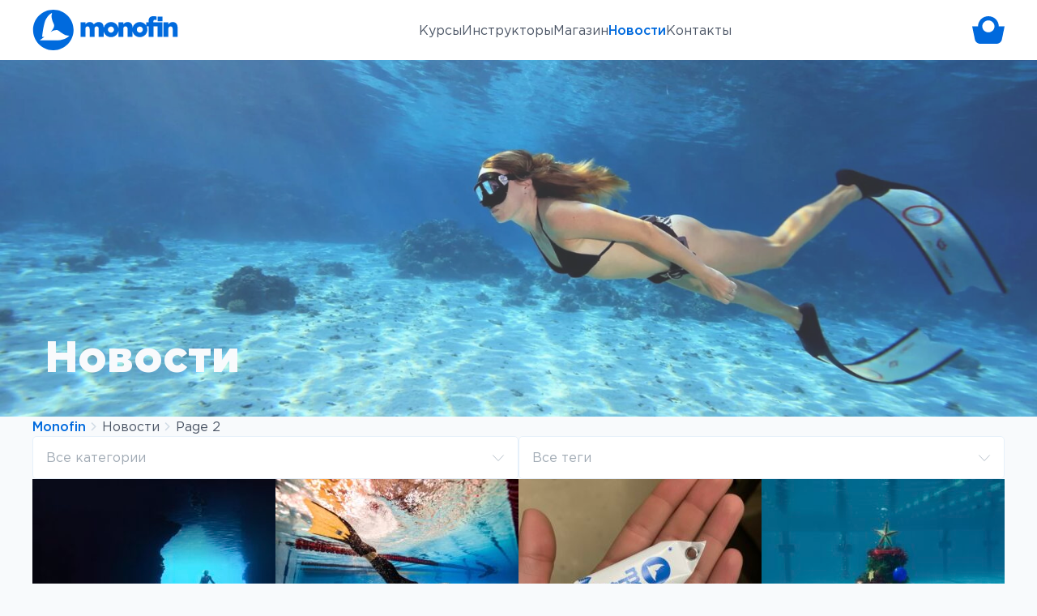

--- FILE ---
content_type: text/html; charset=UTF-8
request_url: https://monofin.ru/news/page/2/
body_size: 38593
content:
<!DOCTYPE html>
<html lang="ru-RU">
<head>
	<meta charset="UTF-8" />
	<meta name="viewport" content="width=device-width, initial-scale=1" />
<link rel="dns-prefetch" href="//umami.beneric.studio">
<link rel="dns-prefetch" href="//mc.yandex.ru">

<!-- The SEO Framework Создано Сибрэ Вайэр -->
<meta name="robots" content="max-snippet:-1,max-image-preview:large,max-video-preview:-1" />
<link rel="canonical" href="https://monofin.ru/news/page/2/" />
<link rel="prev" href="https://monofin.ru/news/" />
<link rel="next" href="https://monofin.ru/news/page/3/" />
<meta name="description" content="Последние новости клуба фридайвинга Monofin: результаты соревнований CMAS, анонсы курсов и тренировок, спортивные достижения, марафоны и сборы. Актуальная информация о фридайвинге в Москве от профессионального клуба." />
<meta name="theme-color" content="#ffffff" />
<meta property="og:type" content="website" />
<meta property="og:locale" content="ru_RU" />
<meta property="og:site_name" content="Monofin" />
<meta property="og:title" content="Новости фридайвинга Monofin - соревнования, курсы и достижения спортсменов в Москве | Страница 2" />
<meta property="og:description" content="Последние новости клуба фридайвинга Monofin: результаты соревнований CMAS, анонсы курсов и тренировок, спортивные достижения, марафоны и сборы. Актуальная информация о фридайвинге в Москве от профессионального клуба." />
<meta property="og:url" content="https://monofin.ru/news/page/2/" />
<meta property="og:image" content="https://monofin.ru/wp-content/uploads/2025/06/cropped-logo_artboard_onwhite-png.jpg" />
<meta property="og:image:width" content="1598" />
<meta property="og:image:height" content="841" />
<meta name="twitter:card" content="summary_large_image" />
<meta name="twitter:title" content="Новости фридайвинга Monofin - соревнования, курсы и достижения спортсменов в Москве | Страница 2" />
<meta name="twitter:description" content="Последние новости клуба фридайвинга Monofin: результаты соревнований CMAS, анонсы курсов и тренировок, спортивные достижения, марафоны и сборы. Актуальная информация о фридайвинге в Москве от профессионального клуба." />
<meta name="twitter:image" content="https://monofin.ru/wp-content/uploads/2025/06/cropped-logo_artboard_onwhite-png.jpg" />
<meta name="yandex-verification" content="0ccdf779f8300e1e" />
<script type="application/ld+json">{"@context":"https://schema.org","@graph":[{"@type":"WebSite","@id":"https://monofin.ru/#/schema/WebSite","url":"https://monofin.ru/","name":"Monofin","description":"Клуб фридайвинга Monofin Москва — курсы CMAS, плавание в моноластах и соревнования","inLanguage":"ru-RU","potentialAction":{"@type":"SearchAction","target":{"@type":"EntryPoint","urlTemplate":"https://monofin.ru/search/{search_term_string}/"},"query-input":"required name=search_term_string"},"publisher":{"@type":"Organization","@id":"https://monofin.ru/#/schema/Organization","name":"Monofin","url":"https://monofin.ru/","logo":{"@type":"ImageObject","url":"https://monofin.ru/wp-content/uploads/2025/06/web-app-manifest-512x512-png","contentUrl":"https://monofin.ru/wp-content/uploads/2025/06/web-app-manifest-512x512-png","width":512,"height":512,"contentSize":"3197"}}},{"@type":"CollectionPage","@id":"https://monofin.ru/news/page/2/","url":"https://monofin.ru/news/page/2/","name":"Новости фридайвинга Monofin - соревнования, курсы и достижения спортсменов в Москве | Страница 2 | Monofin","description":"Последние новости клуба фридайвинга Monofin: результаты соревнований CMAS, анонсы курсов и тренировок, спортивные достижения, марафоны и сборы. Актуальная информация о фридайвинге в Москве от профессионального клуба.","inLanguage":"ru-RU","isPartOf":{"@id":"https://monofin.ru/#/schema/WebSite"},"breadcrumb":{"@type":"BreadcrumbList","@id":"https://monofin.ru/#/schema/BreadcrumbList","itemListElement":[{"@type":"ListItem","position":1,"item":"https://monofin.ru/","name":"Monofin"},{"@type":"ListItem","position":2,"name":"Новости фридайвинга Monofin - соревнования, курсы и достижения спортсменов в Москве"}]},"potentialAction":{"@type":"ReadAction","target":"https://monofin.ru/news/page/2/"}}]}</script>
<!-- / The SEO Framework Создано Сибрэ Вайэр | 6.88ms meta | 0.59ms boot -->

<title>Новости фридайвинга Monofin - соревнования, курсы и достижения спортсменов в Москве | Страница 2 | Monofin</title>
<link rel='dns-prefetch' href='//monofin.ru' />
<link rel='dns-prefetch' href='//www.googletagmanager.com' />
<style id='wp-img-auto-sizes-contain-inline-css'>
img:is([sizes=auto i],[sizes^="auto," i]){contain-intrinsic-size:3000px 1500px}
/*# sourceURL=wp-img-auto-sizes-contain-inline-css */
</style>
<link rel='stylesheet' id='beneric-logo-style-css' href='https://monofin.ru/wp-content/themes/monofin/dist/blocks/logo/./style-index.css?ver=1765999991' media='all' />
<style id='wp-block-navigation-link-inline-css'>
.wp-block-navigation .wp-block-navigation-item__label{overflow-wrap:break-word}.wp-block-navigation .wp-block-navigation-item__description{display:none}.link-ui-tools{outline:1px solid #f0f0f0;padding:8px}.link-ui-block-inserter{padding-top:8px}.link-ui-block-inserter__back{margin-left:8px;text-transform:uppercase}
/*# sourceURL=https://monofin.ru/wp-includes/blocks/navigation-link/style.min.css */
</style>
<link rel='stylesheet' id='wp-block-navigation-css' href='https://monofin.ru/wp-includes/blocks/navigation/style.min.css?ver=6.9' media='all' />
<style id='wp-block-paragraph-inline-css'>
.is-small-text{font-size:.875em}.is-regular-text{font-size:1em}.is-large-text{font-size:2.25em}.is-larger-text{font-size:3em}.has-drop-cap:not(:focus):first-letter{float:left;font-size:8.4em;font-style:normal;font-weight:100;line-height:.68;margin:.05em .1em 0 0;text-transform:uppercase}body.rtl .has-drop-cap:not(:focus):first-letter{float:none;margin-left:.1em}p.has-drop-cap.has-background{overflow:hidden}:root :where(p.has-background){padding:1.25em 2.375em}:where(p.has-text-color:not(.has-link-color)) a{color:inherit}p.has-text-align-left[style*="writing-mode:vertical-lr"],p.has-text-align-right[style*="writing-mode:vertical-rl"]{rotate:180deg}
/*# sourceURL=https://monofin.ru/wp-includes/blocks/paragraph/style.min.css */
</style>
<link rel='stylesheet' id='wc-blocks-style-css' href='https://monofin.ru/wp-content/plugins/woocommerce/assets/client/blocks/wc-blocks.css?ver=wc-10.4.3' media='all' />
<style id='wc-blocks-style-inline-css'>
:root{--drawer-width: 480px}
/*# sourceURL=wc-blocks-style-inline-css */
</style>
<link rel='stylesheet' id='wc-blocks-style-mini-cart-contents-css' href='https://monofin.ru/wp-content/plugins/woocommerce/assets/client/blocks/mini-cart-contents.css?ver=wc-10.4.3' media='all' />
<link rel='stylesheet' id='wc-blocks-packages-style-css' href='https://monofin.ru/wp-content/plugins/woocommerce/assets/client/blocks/packages-style.css?ver=wc-10.4.3' media='all' />
<link rel='stylesheet' id='wc-blocks-style-mini-cart-css' href='https://monofin.ru/wp-content/plugins/woocommerce/assets/client/blocks/mini-cart.css?ver=wc-10.4.3' media='all' />
<link rel='stylesheet' id='beneric-close-style-css' href='https://monofin.ru/wp-content/themes/monofin/dist/blocks/close/./style-index.css?ver=1765999991' media='all' />
<style id='wp-block-group-inline-css'>
.wp-block-group{box-sizing:border-box}:where(.wp-block-group.wp-block-group-is-layout-constrained){position:relative}
/*# sourceURL=https://monofin.ru/wp-includes/blocks/group/style.min.css */
</style>
<style id='wp-block-group-theme-inline-css'>
:where(.wp-block-group.has-background){padding:1.25em 2.375em}
/*# sourceURL=https://monofin.ru/wp-includes/blocks/group/theme.min.css */
</style>
<link rel='stylesheet' id='beneric-navigation-style-css' href='https://monofin.ru/wp-content/themes/monofin/dist/blocks/navigation/./style-index.css?ver=1765999991' media='all' />
<link rel='stylesheet' id='beneric-menu-style-css' href='https://monofin.ru/wp-content/themes/monofin/dist/blocks/menu/./style-index.css?ver=1765999991' media='all' />
<link rel='stylesheet' id='beneric-container-style-css' href='https://monofin.ru/wp-content/themes/monofin/dist/blocks/container/./style-index.css?ver=1765999991' media='all' />
<style id='wp-block-template-part-theme-inline-css'>
:root :where(.wp-block-template-part.has-background){margin-bottom:0;margin-top:0;padding:1.25em 2.375em}
/*# sourceURL=https://monofin.ru/wp-includes/blocks/template-part/theme.min.css */
</style>
<style id='wp-block-heading-inline-css'>
h1:where(.wp-block-heading).has-background,h2:where(.wp-block-heading).has-background,h3:where(.wp-block-heading).has-background,h4:where(.wp-block-heading).has-background,h5:where(.wp-block-heading).has-background,h6:where(.wp-block-heading).has-background{padding:1.25em 2.375em}h1.has-text-align-left[style*=writing-mode]:where([style*=vertical-lr]),h1.has-text-align-right[style*=writing-mode]:where([style*=vertical-rl]),h2.has-text-align-left[style*=writing-mode]:where([style*=vertical-lr]),h2.has-text-align-right[style*=writing-mode]:where([style*=vertical-rl]),h3.has-text-align-left[style*=writing-mode]:where([style*=vertical-lr]),h3.has-text-align-right[style*=writing-mode]:where([style*=vertical-rl]),h4.has-text-align-left[style*=writing-mode]:where([style*=vertical-lr]),h4.has-text-align-right[style*=writing-mode]:where([style*=vertical-rl]),h5.has-text-align-left[style*=writing-mode]:where([style*=vertical-lr]),h5.has-text-align-right[style*=writing-mode]:where([style*=vertical-rl]),h6.has-text-align-left[style*=writing-mode]:where([style*=vertical-lr]),h6.has-text-align-right[style*=writing-mode]:where([style*=vertical-rl]){rotate:180deg}
/*# sourceURL=https://monofin.ru/wp-includes/blocks/heading/style.min.css */
</style>
<link rel='stylesheet' id='wp-block-cover-css' href='https://monofin.ru/wp-includes/blocks/cover/style.min.css?ver=6.9' media='all' />
<link rel='stylesheet' id='beneric-breadcrumbs-style-css' href='https://monofin.ru/wp-content/themes/monofin/dist/blocks/breadcrumbs/./style-index.css?ver=1765999991' media='all' />
<link rel='stylesheet' id='beneric-filter-style-css' href='https://monofin.ru/wp-content/themes/monofin/dist/blocks/filter/./style-index.css?ver=1765999991' media='all' />
<style id='wp-block-columns-inline-css'>
.wp-block-columns{box-sizing:border-box;display:flex;flex-wrap:wrap!important}@media (min-width:782px){.wp-block-columns{flex-wrap:nowrap!important}}.wp-block-columns{align-items:normal!important}.wp-block-columns.are-vertically-aligned-top{align-items:flex-start}.wp-block-columns.are-vertically-aligned-center{align-items:center}.wp-block-columns.are-vertically-aligned-bottom{align-items:flex-end}@media (max-width:781px){.wp-block-columns:not(.is-not-stacked-on-mobile)>.wp-block-column{flex-basis:100%!important}}@media (min-width:782px){.wp-block-columns:not(.is-not-stacked-on-mobile)>.wp-block-column{flex-basis:0;flex-grow:1}.wp-block-columns:not(.is-not-stacked-on-mobile)>.wp-block-column[style*=flex-basis]{flex-grow:0}}.wp-block-columns.is-not-stacked-on-mobile{flex-wrap:nowrap!important}.wp-block-columns.is-not-stacked-on-mobile>.wp-block-column{flex-basis:0;flex-grow:1}.wp-block-columns.is-not-stacked-on-mobile>.wp-block-column[style*=flex-basis]{flex-grow:0}:where(.wp-block-columns){margin-bottom:1.75em}:where(.wp-block-columns.has-background){padding:1.25em 2.375em}.wp-block-column{flex-grow:1;min-width:0;overflow-wrap:break-word;word-break:break-word}.wp-block-column.is-vertically-aligned-top{align-self:flex-start}.wp-block-column.is-vertically-aligned-center{align-self:center}.wp-block-column.is-vertically-aligned-bottom{align-self:flex-end}.wp-block-column.is-vertically-aligned-stretch{align-self:stretch}.wp-block-column.is-vertically-aligned-bottom,.wp-block-column.is-vertically-aligned-center,.wp-block-column.is-vertically-aligned-top{width:100%}
/*# sourceURL=https://monofin.ru/wp-includes/blocks/columns/style.min.css */
</style>
<style id='wp-block-post-featured-image-inline-css'>
.wp-block-post-featured-image{margin-left:0;margin-right:0}.wp-block-post-featured-image a{display:block;height:100%}.wp-block-post-featured-image :where(img){box-sizing:border-box;height:auto;max-width:100%;vertical-align:bottom;width:100%}.wp-block-post-featured-image.alignfull img,.wp-block-post-featured-image.alignwide img{width:100%}.wp-block-post-featured-image .wp-block-post-featured-image__overlay.has-background-dim{background-color:#000;inset:0;position:absolute}.wp-block-post-featured-image{position:relative}.wp-block-post-featured-image .wp-block-post-featured-image__overlay.has-background-gradient{background-color:initial}.wp-block-post-featured-image .wp-block-post-featured-image__overlay.has-background-dim-0{opacity:0}.wp-block-post-featured-image .wp-block-post-featured-image__overlay.has-background-dim-10{opacity:.1}.wp-block-post-featured-image .wp-block-post-featured-image__overlay.has-background-dim-20{opacity:.2}.wp-block-post-featured-image .wp-block-post-featured-image__overlay.has-background-dim-30{opacity:.3}.wp-block-post-featured-image .wp-block-post-featured-image__overlay.has-background-dim-40{opacity:.4}.wp-block-post-featured-image .wp-block-post-featured-image__overlay.has-background-dim-50{opacity:.5}.wp-block-post-featured-image .wp-block-post-featured-image__overlay.has-background-dim-60{opacity:.6}.wp-block-post-featured-image .wp-block-post-featured-image__overlay.has-background-dim-70{opacity:.7}.wp-block-post-featured-image .wp-block-post-featured-image__overlay.has-background-dim-80{opacity:.8}.wp-block-post-featured-image .wp-block-post-featured-image__overlay.has-background-dim-90{opacity:.9}.wp-block-post-featured-image .wp-block-post-featured-image__overlay.has-background-dim-100{opacity:1}.wp-block-post-featured-image:where(.alignleft,.alignright){width:100%}
/*# sourceURL=https://monofin.ru/wp-includes/blocks/post-featured-image/style.min.css */
</style>
<style id='wp-block-post-date-inline-css'>
.wp-block-post-date{box-sizing:border-box}
/*# sourceURL=https://monofin.ru/wp-includes/blocks/post-date/style.min.css */
</style>
<style id='wp-block-post-title-inline-css'>
.wp-block-post-title{box-sizing:border-box;word-break:break-word}.wp-block-post-title :where(a){display:inline-block;font-family:inherit;font-size:inherit;font-style:inherit;font-weight:inherit;letter-spacing:inherit;line-height:inherit;text-decoration:inherit}
/*# sourceURL=https://monofin.ru/wp-includes/blocks/post-title/style.min.css */
</style>
<style id='wp-block-read-more-inline-css'>
.wp-block-read-more{display:block;width:fit-content}.wp-block-read-more:where(:not([style*=text-decoration])){text-decoration:none}.wp-block-read-more:where(:not([style*=text-decoration])):active,.wp-block-read-more:where(:not([style*=text-decoration])):focus{text-decoration:none}
/*# sourceURL=https://monofin.ru/wp-includes/blocks/read-more/style.min.css */
</style>
<style id='wp-block-post-template-inline-css'>
.wp-block-post-template{box-sizing:border-box;list-style:none;margin-bottom:0;margin-top:0;max-width:100%;padding:0}.wp-block-post-template.is-flex-container{display:flex;flex-direction:row;flex-wrap:wrap;gap:1.25em}.wp-block-post-template.is-flex-container>li{margin:0;width:100%}@media (min-width:600px){.wp-block-post-template.is-flex-container.is-flex-container.columns-2>li{width:calc(50% - .625em)}.wp-block-post-template.is-flex-container.is-flex-container.columns-3>li{width:calc(33.33333% - .83333em)}.wp-block-post-template.is-flex-container.is-flex-container.columns-4>li{width:calc(25% - .9375em)}.wp-block-post-template.is-flex-container.is-flex-container.columns-5>li{width:calc(20% - 1em)}.wp-block-post-template.is-flex-container.is-flex-container.columns-6>li{width:calc(16.66667% - 1.04167em)}}@media (max-width:600px){.wp-block-post-template-is-layout-grid.wp-block-post-template-is-layout-grid.wp-block-post-template-is-layout-grid.wp-block-post-template-is-layout-grid{grid-template-columns:1fr}}.wp-block-post-template-is-layout-constrained>li>.alignright,.wp-block-post-template-is-layout-flow>li>.alignright{float:right;margin-inline-end:0;margin-inline-start:2em}.wp-block-post-template-is-layout-constrained>li>.alignleft,.wp-block-post-template-is-layout-flow>li>.alignleft{float:left;margin-inline-end:2em;margin-inline-start:0}.wp-block-post-template-is-layout-constrained>li>.aligncenter,.wp-block-post-template-is-layout-flow>li>.aligncenter{margin-inline-end:auto;margin-inline-start:auto}
/*# sourceURL=https://monofin.ru/wp-includes/blocks/post-template/style.min.css */
</style>
<link rel='stylesheet' id='beneric-query-load-more-style-css' href='https://monofin.ru/wp-content/themes/monofin/dist/blocks/query-load-more/./style-index.css?ver=1765999991' media='all' />
<style id='wp-block-social-links-inline-css'>
.wp-block-social-links{background:none;box-sizing:border-box;margin-left:0;padding-left:0;padding-right:0;text-indent:0}.wp-block-social-links .wp-social-link a,.wp-block-social-links .wp-social-link a:hover{border-bottom:0;box-shadow:none;text-decoration:none}.wp-block-social-links .wp-social-link svg{height:1em;width:1em}.wp-block-social-links .wp-social-link span:not(.screen-reader-text){font-size:.65em;margin-left:.5em;margin-right:.5em}.wp-block-social-links.has-small-icon-size{font-size:16px}.wp-block-social-links,.wp-block-social-links.has-normal-icon-size{font-size:24px}.wp-block-social-links.has-large-icon-size{font-size:36px}.wp-block-social-links.has-huge-icon-size{font-size:48px}.wp-block-social-links.aligncenter{display:flex;justify-content:center}.wp-block-social-links.alignright{justify-content:flex-end}.wp-block-social-link{border-radius:9999px;display:block}@media not (prefers-reduced-motion){.wp-block-social-link{transition:transform .1s ease}}.wp-block-social-link{height:auto}.wp-block-social-link a{align-items:center;display:flex;line-height:0}.wp-block-social-link:hover{transform:scale(1.1)}.wp-block-social-links .wp-block-social-link.wp-social-link{display:inline-block;margin:0;padding:0}.wp-block-social-links .wp-block-social-link.wp-social-link .wp-block-social-link-anchor,.wp-block-social-links .wp-block-social-link.wp-social-link .wp-block-social-link-anchor svg,.wp-block-social-links .wp-block-social-link.wp-social-link .wp-block-social-link-anchor:active,.wp-block-social-links .wp-block-social-link.wp-social-link .wp-block-social-link-anchor:hover,.wp-block-social-links .wp-block-social-link.wp-social-link .wp-block-social-link-anchor:visited{color:currentColor;fill:currentColor}:where(.wp-block-social-links:not(.is-style-logos-only)) .wp-social-link{background-color:#f0f0f0;color:#444}:where(.wp-block-social-links:not(.is-style-logos-only)) .wp-social-link-amazon{background-color:#f90;color:#fff}:where(.wp-block-social-links:not(.is-style-logos-only)) .wp-social-link-bandcamp{background-color:#1ea0c3;color:#fff}:where(.wp-block-social-links:not(.is-style-logos-only)) .wp-social-link-behance{background-color:#0757fe;color:#fff}:where(.wp-block-social-links:not(.is-style-logos-only)) .wp-social-link-bluesky{background-color:#0a7aff;color:#fff}:where(.wp-block-social-links:not(.is-style-logos-only)) .wp-social-link-codepen{background-color:#1e1f26;color:#fff}:where(.wp-block-social-links:not(.is-style-logos-only)) .wp-social-link-deviantart{background-color:#02e49b;color:#fff}:where(.wp-block-social-links:not(.is-style-logos-only)) .wp-social-link-discord{background-color:#5865f2;color:#fff}:where(.wp-block-social-links:not(.is-style-logos-only)) .wp-social-link-dribbble{background-color:#e94c89;color:#fff}:where(.wp-block-social-links:not(.is-style-logos-only)) .wp-social-link-dropbox{background-color:#4280ff;color:#fff}:where(.wp-block-social-links:not(.is-style-logos-only)) .wp-social-link-etsy{background-color:#f45800;color:#fff}:where(.wp-block-social-links:not(.is-style-logos-only)) .wp-social-link-facebook{background-color:#0866ff;color:#fff}:where(.wp-block-social-links:not(.is-style-logos-only)) .wp-social-link-fivehundredpx{background-color:#000;color:#fff}:where(.wp-block-social-links:not(.is-style-logos-only)) .wp-social-link-flickr{background-color:#0461dd;color:#fff}:where(.wp-block-social-links:not(.is-style-logos-only)) .wp-social-link-foursquare{background-color:#e65678;color:#fff}:where(.wp-block-social-links:not(.is-style-logos-only)) .wp-social-link-github{background-color:#24292d;color:#fff}:where(.wp-block-social-links:not(.is-style-logos-only)) .wp-social-link-goodreads{background-color:#eceadd;color:#382110}:where(.wp-block-social-links:not(.is-style-logos-only)) .wp-social-link-google{background-color:#ea4434;color:#fff}:where(.wp-block-social-links:not(.is-style-logos-only)) .wp-social-link-gravatar{background-color:#1d4fc4;color:#fff}:where(.wp-block-social-links:not(.is-style-logos-only)) .wp-social-link-instagram{background-color:#f00075;color:#fff}:where(.wp-block-social-links:not(.is-style-logos-only)) .wp-social-link-lastfm{background-color:#e21b24;color:#fff}:where(.wp-block-social-links:not(.is-style-logos-only)) .wp-social-link-linkedin{background-color:#0d66c2;color:#fff}:where(.wp-block-social-links:not(.is-style-logos-only)) .wp-social-link-mastodon{background-color:#3288d4;color:#fff}:where(.wp-block-social-links:not(.is-style-logos-only)) .wp-social-link-medium{background-color:#000;color:#fff}:where(.wp-block-social-links:not(.is-style-logos-only)) .wp-social-link-meetup{background-color:#f6405f;color:#fff}:where(.wp-block-social-links:not(.is-style-logos-only)) .wp-social-link-patreon{background-color:#000;color:#fff}:where(.wp-block-social-links:not(.is-style-logos-only)) .wp-social-link-pinterest{background-color:#e60122;color:#fff}:where(.wp-block-social-links:not(.is-style-logos-only)) .wp-social-link-pocket{background-color:#ef4155;color:#fff}:where(.wp-block-social-links:not(.is-style-logos-only)) .wp-social-link-reddit{background-color:#ff4500;color:#fff}:where(.wp-block-social-links:not(.is-style-logos-only)) .wp-social-link-skype{background-color:#0478d7;color:#fff}:where(.wp-block-social-links:not(.is-style-logos-only)) .wp-social-link-snapchat{background-color:#fefc00;color:#fff;stroke:#000}:where(.wp-block-social-links:not(.is-style-logos-only)) .wp-social-link-soundcloud{background-color:#ff5600;color:#fff}:where(.wp-block-social-links:not(.is-style-logos-only)) .wp-social-link-spotify{background-color:#1bd760;color:#fff}:where(.wp-block-social-links:not(.is-style-logos-only)) .wp-social-link-telegram{background-color:#2aabee;color:#fff}:where(.wp-block-social-links:not(.is-style-logos-only)) .wp-social-link-threads{background-color:#000;color:#fff}:where(.wp-block-social-links:not(.is-style-logos-only)) .wp-social-link-tiktok{background-color:#000;color:#fff}:where(.wp-block-social-links:not(.is-style-logos-only)) .wp-social-link-tumblr{background-color:#011835;color:#fff}:where(.wp-block-social-links:not(.is-style-logos-only)) .wp-social-link-twitch{background-color:#6440a4;color:#fff}:where(.wp-block-social-links:not(.is-style-logos-only)) .wp-social-link-twitter{background-color:#1da1f2;color:#fff}:where(.wp-block-social-links:not(.is-style-logos-only)) .wp-social-link-vimeo{background-color:#1eb7ea;color:#fff}:where(.wp-block-social-links:not(.is-style-logos-only)) .wp-social-link-vk{background-color:#4680c2;color:#fff}:where(.wp-block-social-links:not(.is-style-logos-only)) .wp-social-link-wordpress{background-color:#3499cd;color:#fff}:where(.wp-block-social-links:not(.is-style-logos-only)) .wp-social-link-whatsapp{background-color:#25d366;color:#fff}:where(.wp-block-social-links:not(.is-style-logos-only)) .wp-social-link-x{background-color:#000;color:#fff}:where(.wp-block-social-links:not(.is-style-logos-only)) .wp-social-link-yelp{background-color:#d32422;color:#fff}:where(.wp-block-social-links:not(.is-style-logos-only)) .wp-social-link-youtube{background-color:red;color:#fff}:where(.wp-block-social-links.is-style-logos-only) .wp-social-link{background:none}:where(.wp-block-social-links.is-style-logos-only) .wp-social-link svg{height:1.25em;width:1.25em}:where(.wp-block-social-links.is-style-logos-only) .wp-social-link-amazon{color:#f90}:where(.wp-block-social-links.is-style-logos-only) .wp-social-link-bandcamp{color:#1ea0c3}:where(.wp-block-social-links.is-style-logos-only) .wp-social-link-behance{color:#0757fe}:where(.wp-block-social-links.is-style-logos-only) .wp-social-link-bluesky{color:#0a7aff}:where(.wp-block-social-links.is-style-logos-only) .wp-social-link-codepen{color:#1e1f26}:where(.wp-block-social-links.is-style-logos-only) .wp-social-link-deviantart{color:#02e49b}:where(.wp-block-social-links.is-style-logos-only) .wp-social-link-discord{color:#5865f2}:where(.wp-block-social-links.is-style-logos-only) .wp-social-link-dribbble{color:#e94c89}:where(.wp-block-social-links.is-style-logos-only) .wp-social-link-dropbox{color:#4280ff}:where(.wp-block-social-links.is-style-logos-only) .wp-social-link-etsy{color:#f45800}:where(.wp-block-social-links.is-style-logos-only) .wp-social-link-facebook{color:#0866ff}:where(.wp-block-social-links.is-style-logos-only) .wp-social-link-fivehundredpx{color:#000}:where(.wp-block-social-links.is-style-logos-only) .wp-social-link-flickr{color:#0461dd}:where(.wp-block-social-links.is-style-logos-only) .wp-social-link-foursquare{color:#e65678}:where(.wp-block-social-links.is-style-logos-only) .wp-social-link-github{color:#24292d}:where(.wp-block-social-links.is-style-logos-only) .wp-social-link-goodreads{color:#382110}:where(.wp-block-social-links.is-style-logos-only) .wp-social-link-google{color:#ea4434}:where(.wp-block-social-links.is-style-logos-only) .wp-social-link-gravatar{color:#1d4fc4}:where(.wp-block-social-links.is-style-logos-only) .wp-social-link-instagram{color:#f00075}:where(.wp-block-social-links.is-style-logos-only) .wp-social-link-lastfm{color:#e21b24}:where(.wp-block-social-links.is-style-logos-only) .wp-social-link-linkedin{color:#0d66c2}:where(.wp-block-social-links.is-style-logos-only) .wp-social-link-mastodon{color:#3288d4}:where(.wp-block-social-links.is-style-logos-only) .wp-social-link-medium{color:#000}:where(.wp-block-social-links.is-style-logos-only) .wp-social-link-meetup{color:#f6405f}:where(.wp-block-social-links.is-style-logos-only) .wp-social-link-patreon{color:#000}:where(.wp-block-social-links.is-style-logos-only) .wp-social-link-pinterest{color:#e60122}:where(.wp-block-social-links.is-style-logos-only) .wp-social-link-pocket{color:#ef4155}:where(.wp-block-social-links.is-style-logos-only) .wp-social-link-reddit{color:#ff4500}:where(.wp-block-social-links.is-style-logos-only) .wp-social-link-skype{color:#0478d7}:where(.wp-block-social-links.is-style-logos-only) .wp-social-link-snapchat{color:#fff;stroke:#000}:where(.wp-block-social-links.is-style-logos-only) .wp-social-link-soundcloud{color:#ff5600}:where(.wp-block-social-links.is-style-logos-only) .wp-social-link-spotify{color:#1bd760}:where(.wp-block-social-links.is-style-logos-only) .wp-social-link-telegram{color:#2aabee}:where(.wp-block-social-links.is-style-logos-only) .wp-social-link-threads{color:#000}:where(.wp-block-social-links.is-style-logos-only) .wp-social-link-tiktok{color:#000}:where(.wp-block-social-links.is-style-logos-only) .wp-social-link-tumblr{color:#011835}:where(.wp-block-social-links.is-style-logos-only) .wp-social-link-twitch{color:#6440a4}:where(.wp-block-social-links.is-style-logos-only) .wp-social-link-twitter{color:#1da1f2}:where(.wp-block-social-links.is-style-logos-only) .wp-social-link-vimeo{color:#1eb7ea}:where(.wp-block-social-links.is-style-logos-only) .wp-social-link-vk{color:#4680c2}:where(.wp-block-social-links.is-style-logos-only) .wp-social-link-whatsapp{color:#25d366}:where(.wp-block-social-links.is-style-logos-only) .wp-social-link-wordpress{color:#3499cd}:where(.wp-block-social-links.is-style-logos-only) .wp-social-link-x{color:#000}:where(.wp-block-social-links.is-style-logos-only) .wp-social-link-yelp{color:#d32422}:where(.wp-block-social-links.is-style-logos-only) .wp-social-link-youtube{color:red}.wp-block-social-links.is-style-pill-shape .wp-social-link{width:auto}:root :where(.wp-block-social-links .wp-social-link a){padding:.25em}:root :where(.wp-block-social-links.is-style-logos-only .wp-social-link a){padding:0}:root :where(.wp-block-social-links.is-style-pill-shape .wp-social-link a){padding-left:.6666666667em;padding-right:.6666666667em}.wp-block-social-links:not(.has-icon-color):not(.has-icon-background-color) .wp-social-link-snapchat .wp-block-social-link-label{color:#000}
/*# sourceURL=https://monofin.ru/wp-includes/blocks/social-links/style.min.css */
</style>
<link rel='stylesheet' id='beneric-developer-credits-style-css' href='https://monofin.ru/wp-content/themes/monofin/dist/blocks/developer-credits/./style-index.css?ver=1765999991' media='all' />
<style id='wp-block-library-inline-css'>
:root{--wp-block-synced-color:#7a00df;--wp-block-synced-color--rgb:122,0,223;--wp-bound-block-color:var(--wp-block-synced-color);--wp-editor-canvas-background:#ddd;--wp-admin-theme-color:#007cba;--wp-admin-theme-color--rgb:0,124,186;--wp-admin-theme-color-darker-10:#006ba1;--wp-admin-theme-color-darker-10--rgb:0,107,160.5;--wp-admin-theme-color-darker-20:#005a87;--wp-admin-theme-color-darker-20--rgb:0,90,135;--wp-admin-border-width-focus:2px}@media (min-resolution:192dpi){:root{--wp-admin-border-width-focus:1.5px}}.wp-element-button{cursor:pointer}:root .has-very-light-gray-background-color{background-color:#eee}:root .has-very-dark-gray-background-color{background-color:#313131}:root .has-very-light-gray-color{color:#eee}:root .has-very-dark-gray-color{color:#313131}:root .has-vivid-green-cyan-to-vivid-cyan-blue-gradient-background{background:linear-gradient(135deg,#00d084,#0693e3)}:root .has-purple-crush-gradient-background{background:linear-gradient(135deg,#34e2e4,#4721fb 50%,#ab1dfe)}:root .has-hazy-dawn-gradient-background{background:linear-gradient(135deg,#faaca8,#dad0ec)}:root .has-subdued-olive-gradient-background{background:linear-gradient(135deg,#fafae1,#67a671)}:root .has-atomic-cream-gradient-background{background:linear-gradient(135deg,#fdd79a,#004a59)}:root .has-nightshade-gradient-background{background:linear-gradient(135deg,#330968,#31cdcf)}:root .has-midnight-gradient-background{background:linear-gradient(135deg,#020381,#2874fc)}:root{--wp--preset--font-size--normal:16px;--wp--preset--font-size--huge:42px}.has-regular-font-size{font-size:1em}.has-larger-font-size{font-size:2.625em}.has-normal-font-size{font-size:var(--wp--preset--font-size--normal)}.has-huge-font-size{font-size:var(--wp--preset--font-size--huge)}.has-text-align-center{text-align:center}.has-text-align-left{text-align:left}.has-text-align-right{text-align:right}.has-fit-text{white-space:nowrap!important}#end-resizable-editor-section{display:none}.aligncenter{clear:both}.items-justified-left{justify-content:flex-start}.items-justified-center{justify-content:center}.items-justified-right{justify-content:flex-end}.items-justified-space-between{justify-content:space-between}.screen-reader-text{border:0;clip-path:inset(50%);height:1px;margin:-1px;overflow:hidden;padding:0;position:absolute;width:1px;word-wrap:normal!important}.screen-reader-text:focus{background-color:#ddd;clip-path:none;color:#444;display:block;font-size:1em;height:auto;left:5px;line-height:normal;padding:15px 23px 14px;text-decoration:none;top:5px;width:auto;z-index:100000}html :where(.has-border-color){border-style:solid}html :where([style*=border-top-color]){border-top-style:solid}html :where([style*=border-right-color]){border-right-style:solid}html :where([style*=border-bottom-color]){border-bottom-style:solid}html :where([style*=border-left-color]){border-left-style:solid}html :where([style*=border-width]){border-style:solid}html :where([style*=border-top-width]){border-top-style:solid}html :where([style*=border-right-width]){border-right-style:solid}html :where([style*=border-bottom-width]){border-bottom-style:solid}html :where([style*=border-left-width]){border-left-style:solid}html :where(img[class*=wp-image-]){height:auto;max-width:100%}:where(figure){margin:0 0 1em}html :where(.is-position-sticky){--wp-admin--admin-bar--position-offset:var(--wp-admin--admin-bar--height,0px)}@media screen and (max-width:600px){html :where(.is-position-sticky){--wp-admin--admin-bar--position-offset:0px}}
/*# sourceURL=/wp-includes/css/dist/block-library/common.min.css */
</style>
<style id='global-styles-inline-css'>
:root{--wp--preset--aspect-ratio--square: 1;--wp--preset--aspect-ratio--4-3: 4/3;--wp--preset--aspect-ratio--3-4: 3/4;--wp--preset--aspect-ratio--5-4: 5/4;--wp--preset--aspect-ratio--4-5: 4/5;--wp--preset--aspect-ratio--2-1: 2/1;--wp--preset--aspect-ratio--16-9: 16/9;--wp--preset--color--primary: #006ADD;--wp--preset--color--secondary: #163EC5;--wp--preset--color--white: #FFFFFF;--wp--preset--color--neutral-50: #F8FAFC;--wp--preset--color--neutral-100: #F0F7FF;--wp--preset--color--neutral-200: #E6F0FA;--wp--preset--color--neutral-300: #DCE6F0;--wp--preset--color--neutral-400: #D2DCE6;--wp--preset--color--neutral-500: #C8D2DC;--wp--preset--color--neutral-600: #B4BEC8;--wp--preset--color--neutral-700: #A0AAB4;--wp--preset--color--neutral-800: #8C96A0;--wp--preset--color--neutral-900: #4B5565;--wp--preset--color--black: #000000;--wp--preset--font-size--body-2: 0.875rem;--wp--preset--font-size--body-1: 1rem;--wp--preset--font-size--headline-6: clamp(0.875rem, 1.2vw, 1rem);--wp--preset--font-size--headline-5: clamp(1rem, 1.35vw, 1.125rem);--wp--preset--font-size--headline-4: clamp(1.125rem, 1.8vw, 1.5rem);--wp--preset--font-size--headline-3: clamp(1.25rem, 2.4vw, 2rem);--wp--preset--font-size--headline-2: clamp(1.5rem, 3.4vw, 2.75rem);--wp--preset--font-size--headline-1: clamp(1.75rem, 4.2vw, 3.5rem);--wp--preset--font-size--decoration: clamp(3rem, 4.6vw, 4.5rem);--wp--preset--spacing--xx-small: clamp(0.5rem, 1vw, .75rem);--wp--preset--spacing--x-small: clamp(.75rem, 1.0625vw, 1rem);--wp--preset--spacing--small: clamp(1rem, 1.125vw, 1.25rem);--wp--preset--spacing--medium: clamp(1.25rem, 1.375vw, 1.375rem);--wp--preset--spacing--large: clamp(1.5rem, 2vw, 2rem);--wp--preset--spacing--x-large: clamp(2rem, 3vw, 3rem);--wp--preset--spacing--xx-large: clamp(2.5rem, 4vw, 4rem);--wp--preset--spacing--xxx-large: clamp(3rem, 6vw, 6rem);--wp--preset--spacing--auto: auto;--wp--custom--color--warning: #FFB82E;--wp--custom--color--error: #F93232;--wp--custom--color--success: #439F6E;--wp--custom--color--info: #2FB6F9;--wp--custom--container--size: clamp(320px, 100% - 2rem, 1280px);}:where(body) { margin: 0; }.wp-site-blocks { padding-top: var(--wp--style--root--padding-top); padding-bottom: var(--wp--style--root--padding-bottom); }.has-global-padding { padding-right: var(--wp--style--root--padding-right); padding-left: var(--wp--style--root--padding-left); }.has-global-padding > .alignfull { margin-right: calc(var(--wp--style--root--padding-right) * -1); margin-left: calc(var(--wp--style--root--padding-left) * -1); }.has-global-padding :where(:not(.alignfull.is-layout-flow) > .has-global-padding:not(.wp-block-block, .alignfull)) { padding-right: 0; padding-left: 0; }.has-global-padding :where(:not(.alignfull.is-layout-flow) > .has-global-padding:not(.wp-block-block, .alignfull)) > .alignfull { margin-left: 0; margin-right: 0; }.wp-site-blocks > .alignleft { float: left; margin-right: 2em; }.wp-site-blocks > .alignright { float: right; margin-left: 2em; }.wp-site-blocks > .aligncenter { justify-content: center; margin-left: auto; margin-right: auto; }:where(.wp-site-blocks) > * { margin-block-start: var(--theme-spacing-medium); margin-block-end: 0; }:where(.wp-site-blocks) > :first-child { margin-block-start: 0; }:where(.wp-site-blocks) > :last-child { margin-block-end: 0; }:root { --wp--style--block-gap: var(--theme-spacing-medium); }:root :where(.is-layout-flow) > :first-child{margin-block-start: 0;}:root :where(.is-layout-flow) > :last-child{margin-block-end: 0;}:root :where(.is-layout-flow) > *{margin-block-start: var(--theme-spacing-medium);margin-block-end: 0;}:root :where(.is-layout-constrained) > :first-child{margin-block-start: 0;}:root :where(.is-layout-constrained) > :last-child{margin-block-end: 0;}:root :where(.is-layout-constrained) > *{margin-block-start: var(--theme-spacing-medium);margin-block-end: 0;}:root :where(.is-layout-flex){gap: var(--theme-spacing-medium);}:root :where(.is-layout-grid){gap: var(--theme-spacing-medium);}.is-layout-flow > .alignleft{float: left;margin-inline-start: 0;margin-inline-end: 2em;}.is-layout-flow > .alignright{float: right;margin-inline-start: 2em;margin-inline-end: 0;}.is-layout-flow > .aligncenter{margin-left: auto !important;margin-right: auto !important;}.is-layout-constrained > .alignleft{float: left;margin-inline-start: 0;margin-inline-end: 2em;}.is-layout-constrained > .alignright{float: right;margin-inline-start: 2em;margin-inline-end: 0;}.is-layout-constrained > .aligncenter{margin-left: auto !important;margin-right: auto !important;}.is-layout-constrained > :where(:not(.alignleft):not(.alignright):not(.alignfull)){margin-left: auto !important;margin-right: auto !important;}body .is-layout-flex{display: flex;}.is-layout-flex{flex-wrap: wrap;align-items: center;}.is-layout-flex > :is(*, div){margin: 0;}body .is-layout-grid{display: grid;}.is-layout-grid > :is(*, div){margin: 0;}body{background-color: var(--theme-color-neutral-50);color: var(--theme-color-neutral-900);font-family: var(--theme-font-family-base);font-size: var(--theme-font-size-body-1);line-height: var(--theme-line-height-base);--wp--style--root--padding-top: 0px;--wp--style--root--padding-right: 0px;--wp--style--root--padding-bottom: 0px;--wp--style--root--padding-left: 0px;}a:where(:not(.wp-element-button)){color: var(--theme-link-color);text-decoration: var(--theme-link-decoration);}:root :where(a:where(:not(.wp-element-button)):hover){color: var(--theme-link-hover-color);}h1, h2, h3, h4, h5, h6{font-style: normal;font-weight: 500;margin-top: 0;}h1{font-size: var(--theme-font-size-headline-1);font-style: normal;font-weight: 900;line-height: 1.2;margin-bottom: calc(var(--theme-font-size-headline-1)/2);}h2{color: var(--theme-color-primary);font-size: var(--theme-font-size-headline-2);font-style: normal;font-weight: 900;line-height: 1.2;margin-bottom: calc(var(--theme-font-size-headline-2)/2);}h3{color: var(--theme-color-primary);font-size: var(--theme-font-size-headline-3);line-height: 1.2;margin-bottom: calc(var(--theme-font-size-headline-3)/2);}h4{color: var(--theme-color-primary);font-size: var(--theme-font-size-headline-4);line-height: 1.2;margin-bottom: calc(var(--theme-font-size-headline-4)/2);}h5{font-size: var(--theme-font-size-headline-5);line-height: 1.2;margin-bottom: calc(var(--theme-font-size-headline-5)/2);}h6{font-size: var(--theme-font-size-headline-6);line-height: 1.2;margin-bottom: calc(var(--theme-font-size-headline-6)/2);}:root :where(.wp-element-button, .wp-block-button__link){background-color: #32373c;border-radius: 2rem;border-width: 0;color: #fff;font-family: inherit;font-size: var(--theme-font-size-body-2);font-style: inherit;font-weight: inherit;letter-spacing: inherit;line-height: inherit;padding-top: 0.5rem;padding-right: var(--theme-spacing-medium);padding-bottom: 0.5rem;padding-left: var(--theme-spacing-medium);text-decoration: none;text-transform: inherit;}.has-primary-color{color: var(--wp--preset--color--primary) !important;}.has-secondary-color{color: var(--wp--preset--color--secondary) !important;}.has-white-color{color: var(--wp--preset--color--white) !important;}.has-neutral-50-color{color: var(--wp--preset--color--neutral-50) !important;}.has-neutral-100-color{color: var(--wp--preset--color--neutral-100) !important;}.has-neutral-200-color{color: var(--wp--preset--color--neutral-200) !important;}.has-neutral-300-color{color: var(--wp--preset--color--neutral-300) !important;}.has-neutral-400-color{color: var(--wp--preset--color--neutral-400) !important;}.has-neutral-500-color{color: var(--wp--preset--color--neutral-500) !important;}.has-neutral-600-color{color: var(--wp--preset--color--neutral-600) !important;}.has-neutral-700-color{color: var(--wp--preset--color--neutral-700) !important;}.has-neutral-800-color{color: var(--wp--preset--color--neutral-800) !important;}.has-neutral-900-color{color: var(--wp--preset--color--neutral-900) !important;}.has-black-color{color: var(--wp--preset--color--black) !important;}.has-primary-background-color{background-color: var(--wp--preset--color--primary) !important;}.has-secondary-background-color{background-color: var(--wp--preset--color--secondary) !important;}.has-white-background-color{background-color: var(--wp--preset--color--white) !important;}.has-neutral-50-background-color{background-color: var(--wp--preset--color--neutral-50) !important;}.has-neutral-100-background-color{background-color: var(--wp--preset--color--neutral-100) !important;}.has-neutral-200-background-color{background-color: var(--wp--preset--color--neutral-200) !important;}.has-neutral-300-background-color{background-color: var(--wp--preset--color--neutral-300) !important;}.has-neutral-400-background-color{background-color: var(--wp--preset--color--neutral-400) !important;}.has-neutral-500-background-color{background-color: var(--wp--preset--color--neutral-500) !important;}.has-neutral-600-background-color{background-color: var(--wp--preset--color--neutral-600) !important;}.has-neutral-700-background-color{background-color: var(--wp--preset--color--neutral-700) !important;}.has-neutral-800-background-color{background-color: var(--wp--preset--color--neutral-800) !important;}.has-neutral-900-background-color{background-color: var(--wp--preset--color--neutral-900) !important;}.has-black-background-color{background-color: var(--wp--preset--color--black) !important;}.has-primary-border-color{border-color: var(--wp--preset--color--primary) !important;}.has-secondary-border-color{border-color: var(--wp--preset--color--secondary) !important;}.has-white-border-color{border-color: var(--wp--preset--color--white) !important;}.has-neutral-50-border-color{border-color: var(--wp--preset--color--neutral-50) !important;}.has-neutral-100-border-color{border-color: var(--wp--preset--color--neutral-100) !important;}.has-neutral-200-border-color{border-color: var(--wp--preset--color--neutral-200) !important;}.has-neutral-300-border-color{border-color: var(--wp--preset--color--neutral-300) !important;}.has-neutral-400-border-color{border-color: var(--wp--preset--color--neutral-400) !important;}.has-neutral-500-border-color{border-color: var(--wp--preset--color--neutral-500) !important;}.has-neutral-600-border-color{border-color: var(--wp--preset--color--neutral-600) !important;}.has-neutral-700-border-color{border-color: var(--wp--preset--color--neutral-700) !important;}.has-neutral-800-border-color{border-color: var(--wp--preset--color--neutral-800) !important;}.has-neutral-900-border-color{border-color: var(--wp--preset--color--neutral-900) !important;}.has-black-border-color{border-color: var(--wp--preset--color--black) !important;}.has-body-2-font-size{font-size: var(--wp--preset--font-size--body-2) !important;}.has-body-1-font-size{font-size: var(--wp--preset--font-size--body-1) !important;}.has-headline-6-font-size{font-size: var(--wp--preset--font-size--headline-6) !important;}.has-headline-5-font-size{font-size: var(--wp--preset--font-size--headline-5) !important;}.has-headline-4-font-size{font-size: var(--wp--preset--font-size--headline-4) !important;}.has-headline-3-font-size{font-size: var(--wp--preset--font-size--headline-3) !important;}.has-headline-2-font-size{font-size: var(--wp--preset--font-size--headline-2) !important;}.has-headline-1-font-size{font-size: var(--wp--preset--font-size--headline-1) !important;}.has-decoration-font-size{font-size: var(--wp--preset--font-size--decoration) !important;}
:root :where(.wp-block-post-template){padding-top: 0;padding-right: 0;padding-bottom: 0;padding-left: 0;}:root :where(.wp-block-post-template-is-layout-flow) > :first-child{margin-block-start: 0;}:root :where(.wp-block-post-template-is-layout-flow) > :last-child{margin-block-end: 0;}:root :where(.wp-block-post-template-is-layout-flow) > *{margin-block-start: var(--theme-spacing-large);margin-block-end: 0;}:root :where(.wp-block-post-template-is-layout-constrained) > :first-child{margin-block-start: 0;}:root :where(.wp-block-post-template-is-layout-constrained) > :last-child{margin-block-end: 0;}:root :where(.wp-block-post-template-is-layout-constrained) > *{margin-block-start: var(--theme-spacing-large);margin-block-end: 0;}:root :where(.wp-block-post-template-is-layout-flex){gap: var(--theme-spacing-large);}:root :where(.wp-block-post-template-is-layout-grid){gap: var(--theme-spacing-large);}
:root :where(.wp-block-columns){padding-top: 0;padding-right: 0;padding-bottom: 0;padding-left: 0;}:root :where(.wp-block-columns-is-layout-flow) > :first-child{margin-block-start: 0;}:root :where(.wp-block-columns-is-layout-flow) > :last-child{margin-block-end: 0;}:root :where(.wp-block-columns-is-layout-flow) > *{margin-block-start: var(--theme-spacing-x-large);margin-block-end: 0;}:root :where(.wp-block-columns-is-layout-constrained) > :first-child{margin-block-start: 0;}:root :where(.wp-block-columns-is-layout-constrained) > :last-child{margin-block-end: 0;}:root :where(.wp-block-columns-is-layout-constrained) > *{margin-block-start: var(--theme-spacing-x-large);margin-block-end: 0;}:root :where(.wp-block-columns-is-layout-flex){gap: var(--theme-spacing-x-large);}:root :where(.wp-block-columns-is-layout-grid){gap: var(--theme-spacing-x-large);}
:root :where(.wp-block-beneric-theme-load-more){border-radius: 8px;margin-top: var(--theme-spacing-large);margin-bottom: 0;padding-top: var(--theme-spacing-x-small);padding-right: var(--theme-spacing-medium);padding-bottom: var(--theme-spacing-x-small);padding-left: var(--theme-spacing-medium);}
:root :where(.wp-block-beneric-theme-container){padding-top: 0;padding-right: 0;padding-bottom: 0;padding-left: 0;}
:root :where(.wp-block-beneric-theme-accordion){background-color: var(--wp--preset--color--white);border-top-color: var(--wp--preset--color--neutral-100);border-top-width: 1px;border-top-style: solid;border-right-color: var(--wp--preset--color--neutral-100);border-right-width: 1px;border-right-style: solid;border-bottom-color: var(--wp--preset--color--neutral-100);border-bottom-width: 1px;border-bottom-style: solid;border-left-color: var(--wp--preset--color--neutral-100);border-left-width: 1px;border-left-style: solid;padding-top: var(--wp--preset--spacing--xx-small);padding-right: var(--wp--preset--spacing--small);padding-bottom: var(--wp--preset--spacing--xx-small);padding-left: var(--wp--preset--spacing--small);}
:root :where(.wp-block-column){padding-top: 0;padding-right: 0;padding-bottom: 0;padding-left: 0;}:root :where(.wp-block-column-is-layout-flow) > :first-child{margin-block-start: 0;}:root :where(.wp-block-column-is-layout-flow) > :last-child{margin-block-end: 0;}:root :where(.wp-block-column-is-layout-flow) > *{margin-block-start: var(--theme-spacing-large);margin-block-end: 0;}:root :where(.wp-block-column-is-layout-constrained) > :first-child{margin-block-start: 0;}:root :where(.wp-block-column-is-layout-constrained) > :last-child{margin-block-end: 0;}:root :where(.wp-block-column-is-layout-constrained) > *{margin-block-start: var(--theme-spacing-large);margin-block-end: 0;}:root :where(.wp-block-column-is-layout-flex){gap: var(--theme-spacing-large);}:root :where(.wp-block-column-is-layout-grid){gap: var(--theme-spacing-large);}
:root :where(.wp-block-navigation){margin-top: 0;margin-bottom: 0;padding-top: 0;padding-right: 0;padding-bottom: 0;padding-left: 0;}:root :where(.wp-block-navigation-is-layout-flow) > :first-child{margin-block-start: 0;}:root :where(.wp-block-navigation-is-layout-flow) > :last-child{margin-block-end: 0;}:root :where(.wp-block-navigation-is-layout-flow) > *{margin-block-start: var(--theme-spacing-large);margin-block-end: 0;}:root :where(.wp-block-navigation-is-layout-constrained) > :first-child{margin-block-start: 0;}:root :where(.wp-block-navigation-is-layout-constrained) > :last-child{margin-block-end: 0;}:root :where(.wp-block-navigation-is-layout-constrained) > *{margin-block-start: var(--theme-spacing-large);margin-block-end: 0;}:root :where(.wp-block-navigation-is-layout-flex){gap: var(--theme-spacing-large);}:root :where(.wp-block-navigation-is-layout-grid){gap: var(--theme-spacing-large);}
:root :where(.wp-block-cover){margin-top: 0;margin-bottom: var(--theme-spacing-x-large);padding-top: 0;padding-right: 0;padding-bottom: var(--theme-spacing-x-large);padding-left: 0;}
:root :where(.wp-block-beneric-theme-breadcrumbs){padding-top: var(--theme-spacing-medium);padding-bottom: var(--theme-spacing-medium);}
:root :where(.wp-block-woocommerce-breadcrumbs){padding-top: var(--theme-spacing-medium);padding-bottom: var(--theme-spacing-large);}
:root :where(.wp-block-post-title){font-size: var(--theme-font-size-headline-4);margin-bottom: calc(var(--theme-font-size-headline-1)/2);}
:root :where(.wp-block-group){padding-top: 0;padding-right: 0;padding-bottom: 0;padding-left: 0;}:root :where(.wp-block-group-is-layout-flow) > :first-child{margin-block-start: 0;}:root :where(.wp-block-group-is-layout-flow) > :last-child{margin-block-end: 0;}:root :where(.wp-block-group-is-layout-flow) > *{margin-block-start: var(--theme-spacing-medium);margin-block-end: 0;}:root :where(.wp-block-group-is-layout-constrained) > :first-child{margin-block-start: 0;}:root :where(.wp-block-group-is-layout-constrained) > :last-child{margin-block-end: 0;}:root :where(.wp-block-group-is-layout-constrained) > *{margin-block-start: var(--theme-spacing-medium);margin-block-end: 0;}:root :where(.wp-block-group-is-layout-flex){gap: var(--theme-spacing-medium);}:root :where(.wp-block-group-is-layout-grid){gap: var(--theme-spacing-medium);}
:root :where(.wp-block-template-part){margin-top: 0;margin-bottom: 0;padding-top: 0;padding-right: 0;padding-bottom: 0;padding-left: 0;}
:root :where(.wp-block-woocommerce-product-price .wc-block-components-product-price){font-size: var(--theme-font-size-headline-5);}
:root :where(.wc-block-components-product-title){font-size: var(--theme-font-size-headline-4);}
:root :where(.wp-block-woocommerce-mini-cart-title-block){font-size: var(--theme-font-size-headline-4);margin-top: 0;margin-bottom: 0;padding-top: 0;padding-right: 0;padding-bottom: 0;padding-left: 0;}
:root :where(.wc-block-components-product-image){border-radius: 8px;}
:root :where(.wp-block-woocommerce-active-filters){color: green;}
/*# sourceURL=global-styles-inline-css */
</style>
<style id='core-block-supports-inline-css'>
.wp-elements-50567b2066de02584d3fd68f71015721 a:where(:not(.wp-element-button)){color:var(--wp--preset--color--primary);}.wp-container-core-navigation-is-layout-5f65a4ed{gap:var(--wp--preset--spacing--xx-small);flex-direction:column;align-items:flex-start;}.wp-container-core-navigation-is-layout-fe9cc265{flex-direction:column;align-items:flex-start;}.wp-container-core-navigation-is-layout-61dd28f4{flex-wrap:nowrap;gap:var(--wp--preset--spacing--x-large);justify-content:flex-start;}.wp-elements-44b7a4ea86721ab14dd87519cb07dbb7 a:where(:not(.wp-element-button)){color:var(--wp--preset--color--white);}.wp-container-core-group-is-layout-17124a9a{flex-wrap:nowrap;justify-content:flex-end;}.wp-container-core-navigation-is-layout-6fe931d8{flex-wrap:nowrap;flex-direction:column;align-items:flex-start;}.wp-elements-79bf79c7e6e0c28433957caf0d72bb10 a:where(:not(.wp-element-button)){color:#ffffffc2;}.wp-container-core-group-is-layout-478b6e6b{grid-template-columns:repeat(auto-fill, minmax(min(12rem, 100%), 1fr));container-type:inline-size;}.wp-container-core-group-is-layout-6c531013{flex-wrap:nowrap;}.wp-container-core-group-is-layout-55305e39{flex-wrap:nowrap;gap:var(--wp--preset--spacing--large);justify-content:space-between;align-items:center;}.wp-container-beneric-theme-container-is-layout-d5da30a0{flex-direction:column;align-items:stretch;}.wp-container-1{top:calc(0px + var(--wp-admin--admin-bar--position-offset, 0px));position:sticky;z-index:10;}.wp-container-core-group-is-layout-19e250f3 > *{margin-block-start:0;margin-block-end:0;}.wp-container-core-group-is-layout-19e250f3 > * + *{margin-block-start:0;margin-block-end:0;}.wp-container-core-columns-is-layout-5016e1a0{flex-wrap:nowrap;gap:2em var(--wp--preset--spacing--large);}.wp-elements-fa509330daa1ab53dfaa23725e9a75cd a:where(:not(.wp-element-button)){color:var(--wp--preset--color--neutral-900);}.wp-container-core-group-is-layout-91a54992 > .alignfull{margin-right:calc(var(--wp--preset--spacing--medium) * -1);margin-left:calc(var(--wp--preset--spacing--medium) * -1);}.wp-container-core-group-is-layout-91a54992 > :where(:not(.alignleft):not(.alignright):not(.alignfull)){margin-left:0 !important;}.wp-container-core-group-is-layout-5b3dd5ef{gap:0;flex-direction:column;align-items:flex-start;}.wp-elements-c20dbc43285b54ccef682476585b4a1f a:where(:not(.wp-element-button)){color:var(--wp--preset--color--neutral-50);}.wp-container-core-group-is-layout-7f129f8a{gap:var(--wp--preset--spacing--xx-small);justify-content:flex-end;align-items:center;}.wp-container-core-group-is-layout-4423997d{flex-wrap:nowrap;flex-direction:column;align-items:stretch;justify-content:center;}.wp-container-core-group-is-layout-ae24f51d{flex-direction:column;align-items:stretch;justify-content:space-between;}.wp-container-core-post-template-is-layout-e7fd85f5{grid-template-columns:repeat(4, minmax(0, 1fr));}.wp-container-beneric-theme-container-is-layout-ba8593a7{flex-direction:column;align-items:stretch;}.wp-elements-173d03759a193eb8ab8621cd3d2dbe97 a:where(:not(.wp-element-button)){color:var(--wp--preset--color--white);}.wp-elements-8b40d4bb6ac8b80ff0835746df1598e1 a:where(:not(.wp-element-button)){color:var(--wp--preset--color--white);}.wp-elements-33e00040f58ddf5cf06596f0804a77ba a:where(:not(.wp-element-button)){color:var(--wp--preset--color--white);}.wp-container-core-group-is-layout-fc9f69e7{flex-wrap:nowrap;justify-content:flex-start;}.wp-elements-e30391a4fad650af4caa1aec10f42aed a:where(:not(.wp-element-button)){color:var(--wp--preset--color--white);}.wp-container-core-navigation-is-layout-4b827052{gap:0;flex-direction:column;align-items:flex-start;}.wp-elements-2794a95365d2e3b8739f7ba6397fca12 a:where(:not(.wp-element-button)){color:var(--wp--preset--color--white);}.wp-elements-38d2c203260e343183508e62ba47ba73 a:where(:not(.wp-element-button)){color:var(--wp--preset--color--white);}.wp-elements-500c4086b03beec505550df1b950e8b1 a:where(:not(.wp-element-button)){color:var(--wp--preset--color--white);}.wp-container-core-social-links-is-layout-7e993cf2{gap:0.5em var(--wp--preset--spacing--xx-small);}.wp-container-core-group-is-layout-5f65a4ed{gap:var(--wp--preset--spacing--xx-small);flex-direction:column;align-items:flex-start;}.wp-elements-1a91cb412b321e75898a6ba34f273ebd a:where(:not(.wp-element-button)){color:var(--wp--preset--color--white);}.wp-container-core-columns-is-layout-494b7923{flex-wrap:nowrap;gap:2em var(--wp--preset--spacing--medium);}.wp-container-core-group-is-layout-12b16fe1 > .alignfull{margin-right:calc(2px * -1);margin-left:calc(2px * -1);}.wp-container-core-group-is-layout-12b16fe1 > :where(:not(.alignleft):not(.alignright):not(.alignfull)){margin-left:0 !important;}.wp-elements-4ced390290f84fe986091fd4ea04adf2 a:where(:not(.wp-element-button)){color:var(--wp--preset--color--neutral-200);}.wp-container-core-group-is-layout-e7aab617{flex-direction:column;align-items:flex-start;justify-content:center;}.wp-container-core-navigation-is-layout-df6c866d{gap:var(--wp--preset--spacing--xx-small);justify-content:flex-start;}.wp-container-core-group-is-layout-d6b9ab57{flex-direction:column;align-items:flex-start;justify-content:center;}.wp-container-core-columns-is-layout-28f84493{flex-wrap:nowrap;}.wp-container-core-columns-is-layout-c375d253{flex-wrap:nowrap;gap:2em var(--wp--preset--spacing--small);}.wp-container-beneric-theme-container-is-layout-fc24b544{gap:var(--wp--preset--spacing--x-large);flex-direction:column;align-items:stretch;}
/*# sourceURL=core-block-supports-inline-css */
</style>
<style id='wp-block-template-skip-link-inline-css'>

		.skip-link.screen-reader-text {
			border: 0;
			clip-path: inset(50%);
			height: 1px;
			margin: -1px;
			overflow: hidden;
			padding: 0;
			position: absolute !important;
			width: 1px;
			word-wrap: normal !important;
		}

		.skip-link.screen-reader-text:focus {
			background-color: #eee;
			clip-path: none;
			color: #444;
			display: block;
			font-size: 1em;
			height: auto;
			left: 5px;
			line-height: normal;
			padding: 15px 23px 14px;
			text-decoration: none;
			top: 5px;
			width: auto;
			z-index: 100000;
		}
/*# sourceURL=wp-block-template-skip-link-inline-css */
</style>
<style id='dominant-color-styles-inline-css'>
img[data-dominant-color]:not(.has-transparency) { background-color: var(--dominant-color); }
/*# sourceURL=dominant-color-styles-inline-css */
</style>
<link rel='stylesheet' id='woocommerce-layout-css' href='https://monofin.ru/wp-content/plugins/woocommerce/assets/css/woocommerce-layout.css?ver=10.4.3' media='all' />
<link rel='stylesheet' id='woocommerce-smallscreen-css' href='https://monofin.ru/wp-content/plugins/woocommerce/assets/css/woocommerce-smallscreen.css?ver=10.4.3' media='only screen and (max-width: 768px)' />
<link rel='stylesheet' id='woocommerce-general-css' href='https://monofin.ru/wp-content/plugins/woocommerce/assets/css/woocommerce.css?ver=10.4.3' media='all' />
<link rel='stylesheet' id='woocommerce-blocktheme-css' href='https://monofin.ru/wp-content/plugins/woocommerce/assets/css/woocommerce-blocktheme.css?ver=10.4.3' media='all' />
<style id='woocommerce-inline-inline-css'>
.woocommerce form .form-row .required { visibility: visible; }
/*# sourceURL=woocommerce-inline-inline-css */
</style>
<link rel='stylesheet' id='woo_conditional_payments_css-css' href='https://monofin.ru/wp-content/plugins/conditional-payments-for-woocommerce/frontend/css/woo-conditional-payments.css?ver=3.4.1' media='all' />
<link rel='stylesheet' id='beneric-styles-css' href='https://monofin.ru/wp-content/themes/monofin/dist/styles.css?ver=1765999986' media='all' />
<script src="https://monofin.ru/wp-content/themes/monofin/dist/blocks/close/close.js?ver=21181e91bb4cb472018b" id="beneric-theme-close-view-script-js" defer data-wp-strategy="defer"></script>
<script src="https://monofin.ru/wp-content/themes/monofin/dist/blocks/menu/menu.js?ver=50f1663c5720460041ae" id="beneric-theme-menu-view-script-js" defer data-wp-strategy="defer"></script>
<script src="https://monofin.ru/wp-content/themes/monofin/dist/blocks/developer-credits/developer-credits.js?ver=3d85d8de351a5f9c2086" id="beneric-developer-credits-view-script-js" defer data-wp-strategy="defer"></script>
<script src="https://monofin.ru/wp-content/plugins/wp-yandex-metrika/assets/YmEc.min.js?ver=1.2.2" id="wp-yandex-metrika_YmEc-js"></script>
<script id="wp-yandex-metrika_YmEc-js-after">
window.tmpwpym={datalayername:'dataLayer',counters:JSON.parse('[{"number":"46859694","webvisor":"1"}]'),targets:JSON.parse('[]')};
//# sourceURL=wp-yandex-metrika_YmEc-js-after
</script>
<script src="https://monofin.ru/wp-includes/js/jquery/jquery.min.js?ver=3.7.1" id="jquery-core-js"></script>
<script src="https://monofin.ru/wp-content/plugins/wp-yandex-metrika/assets/frontend.min.js?ver=1.2.2" id="wp-yandex-metrika_frontend-js"></script>
<script src="https://monofin.ru/wp-content/plugins/woocommerce/assets/js/jquery-blockui/jquery.blockUI.min.js?ver=2.7.0-wc.10.4.3" id="wc-jquery-blockui-js" data-wp-strategy="defer"></script>
<script id="wc-add-to-cart-js-extra">
var wc_add_to_cart_params = {"ajax_url":"/wp-admin/admin-ajax.php","wc_ajax_url":"/?wc-ajax=%%endpoint%%","i18n_view_cart":"\u041f\u0440\u043e\u0441\u043c\u043e\u0442\u0440 \u043a\u043e\u0440\u0437\u0438\u043d\u044b","cart_url":"https://monofin.ru/cart/","is_cart":"","cart_redirect_after_add":"no"};
//# sourceURL=wc-add-to-cart-js-extra
</script>
<script src="https://monofin.ru/wp-content/plugins/woocommerce/assets/js/frontend/add-to-cart.min.js?ver=10.4.3" id="wc-add-to-cart-js" defer data-wp-strategy="defer"></script>
<script src="https://monofin.ru/wp-content/plugins/woocommerce/assets/js/js-cookie/js.cookie.min.js?ver=2.1.4-wc.10.4.3" id="wc-js-cookie-js" data-wp-strategy="defer"></script>

<!-- Сниппет тегов Google (gtag.js), добавленный Site Kit -->
<!-- Сниппет Google Analytics добавлен с помощью Site Kit -->
<script src="https://www.googletagmanager.com/gtag/js?id=GT-5R7RVHG" id="google_gtagjs-js" async></script>
<script id="google_gtagjs-js-after">
window.dataLayer = window.dataLayer || [];function gtag(){dataLayer.push(arguments);}
gtag("set","linker",{"domains":["monofin.ru"]});
gtag("js", new Date());
gtag("set", "developer_id.dZTNiMT", true);
gtag("config", "GT-5R7RVHG");
 window._googlesitekit = window._googlesitekit || {}; window._googlesitekit.throttledEvents = []; window._googlesitekit.gtagEvent = (name, data) => { var key = JSON.stringify( { name, data } ); if ( !! window._googlesitekit.throttledEvents[ key ] ) { return; } window._googlesitekit.throttledEvents[ key ] = true; setTimeout( () => { delete window._googlesitekit.throttledEvents[ key ]; }, 5 ); gtag( "event", name, { ...data, event_source: "site-kit" } ); }; 
//# sourceURL=google_gtagjs-js-after
</script>
<meta name="generator" content="dominant-color-images 1.2.0">
<meta name="generator" content="Site Kit by Google 1.170.0" /><meta name="generator" content="performance-lab 4.0.1; plugins: dominant-color-images, embed-optimizer, image-prioritizer, performant-translations">
<meta name="generator" content="performant-translations 1.2.0">
<meta name="verification" content="f612c7d25f5690ad41496fcfdbf8d1" /><!-- Google site verification - Google for WooCommerce -->
<meta name="google-site-verification" content="NuMFitWR0i1fijd3eY68n69PiOPl46MQIceGDQtQ6Vg" />
<meta name="viewport" content="width=device-width, initial-scale=1.0, maximum-scale=1.0">
<link rel="icon" type="image/png" href="https://monofin.ru/wp-content/themes/monofin/favicon-16x16.png" sizes="16x16">
<link rel="icon" type="image/png" href="https://monofin.ru/wp-content/themes/monofin/favicon-32x32.png" sizes="32x32">
<link rel="icon" type="image/png" href="https://monofin.ru/wp-content/themes/monofin/favicon-96x96.png" sizes="96x96">
<link rel="icon" type="image/svg+xml" href="https://monofin.ru/wp-content/themes/monofin/favicon.svg">
<link rel="shortcut icon" href="https://monofin.ru/wp-content/themes/monofin/favicon.ico" sizes="48x48">
<link rel="apple-touch-icon" sizes="180x180" href="https://monofin.ru/wp-content/themes/monofin/apple-touch-icon.png">
<link rel="mask-icon" href="https://monofin.ru/wp-content/themes/monofin/favicon.svg" color="#ffffff">
<meta name="theme-color" content="#ffffff">
<meta name="apple-mobile-web-app-title" content="Monofin">
<link rel="manifest" href="https://monofin.ru/wp-content/themes/monofin/site.webmanifest">
<script type="importmap" id="wp-importmap">
{"imports":{"@woocommerce/stores/woocommerce/cart":"https://monofin.ru/wp-content/plugins/woocommerce/assets/client/blocks/@woocommerce/stores/woocommerce/cart.js?ver=ad551d2c148bcc31fb22","@wordpress/interactivity":"https://monofin.ru/wp-includes/js/dist/script-modules/interactivity/index.min.js?ver=8964710565a1d258501f","@woocommerce/stores/store-notices":"https://monofin.ru/wp-content/plugins/woocommerce/assets/client/blocks/@woocommerce/stores/store-notices.js?ver=7a2f4f8b16a572617690"}}
</script>
<script type="module" src="https://monofin.ru/wp-content/plugins/woocommerce/assets/client/blocks/woocommerce/mini-cart.js?ver=035599b72f8db44479df" id="woocommerce/mini-cart-js-module"></script>
<link rel="modulepreload" href="https://monofin.ru/wp-includes/js/dist/script-modules/interactivity/index.min.js?ver=8964710565a1d258501f" id="@wordpress/interactivity-js-modulepreload" data-wp-fetchpriority="low">
<link rel="modulepreload" href="https://monofin.ru/wp-content/plugins/woocommerce/assets/client/blocks/@woocommerce/stores/woocommerce/cart.js?ver=ad551d2c148bcc31fb22" id="@woocommerce/stores/woocommerce/cart-js-modulepreload">
	<noscript><style>.woocommerce-product-gallery{ opacity: 1 !important; }</style></noscript>
	
<!-- Метатеги Google AdSense, добавленные Site Kit -->
<meta name="google-adsense-platform-account" content="ca-host-pub-2644536267352236">
<meta name="google-adsense-platform-domain" content="sitekit.withgoogle.com">
<!-- Завершите метатеги Google AdSense, добавленные Site Kit -->
<meta data-od-replaced-content="optimization-detective 1.0.0-beta4" name="generator" content="optimization-detective 1.0.0-beta4; url_metric_groups={0:empty, 480:empty, 600:empty, 782:empty}">
<meta name="generator" content="embed-optimizer 1.0.0-beta3">
<meta name="generator" content="image-prioritizer 1.0.0-beta3">
        <!-- Yandex.Metrica counter -->
        <script type="text/javascript">
            (function (m, e, t, r, i, k, a) {
                m[i] = m[i] || function () {
                    (m[i].a = m[i].a || []).push(arguments)
                };
                m[i].l = 1 * new Date();
                k = e.createElement(t), a = e.getElementsByTagName(t)[0], k.async = 1, k.src = r, a.parentNode.insertBefore(k, a)
            })

            (window, document, "script", "https://mc.yandex.ru/metrika/tag.js", "ym");

            ym("46859694", "init", {
                clickmap: true,
                trackLinks: true,
                accurateTrackBounce: true,
                webvisor: true,
                ecommerce: "dataLayer",
                params: {
                    __ym: {
                        "ymCmsPlugin": {
                            "cms": "wordpress",
                            "cmsVersion":"6.9",
                            "pluginVersion": "1.2.2",
                            "ymCmsRip": "1547242745"
                        }
                    }
                }
            });
        </script>
        <!-- /Yandex.Metrica counter -->
        <script defer src="https://umami.beneric.studio/script.js" data-website-id="4f982da3-d924-457e-b65e-b140e35b047c"></script>
<link rel="icon" href="https://monofin.ru/wp-content/uploads/2025/06/web-app-manifest-512x512-png-100x100." sizes="32x32" />
<link rel="icon" href="https://monofin.ru/wp-content/uploads/2025/06/web-app-manifest-512x512-png-300x300." sizes="192x192" />
<link rel="apple-touch-icon" href="https://monofin.ru/wp-content/uploads/2025/06/web-app-manifest-512x512-png-300x300." />
<meta name="msapplication-TileImage" content="https://monofin.ru/wp-content/uploads/2025/06/web-app-manifest-512x512-png-300x300." />

		<!-- Global site tag (gtag.js) - Google Ads: AW-17188641185 - Google for WooCommerce -->
		<script async src="https://www.googletagmanager.com/gtag/js?id=AW-17188641185"></script>
		<script>
			window.dataLayer = window.dataLayer || [];
			function gtag() { dataLayer.push(arguments); }
			gtag( 'consent', 'default', {
				analytics_storage: 'denied',
				ad_storage: 'denied',
				ad_user_data: 'denied',
				ad_personalization: 'denied',
				region: ['AT', 'BE', 'BG', 'HR', 'CY', 'CZ', 'DK', 'EE', 'FI', 'FR', 'DE', 'GR', 'HU', 'IS', 'IE', 'IT', 'LV', 'LI', 'LT', 'LU', 'MT', 'NL', 'NO', 'PL', 'PT', 'RO', 'SK', 'SI', 'ES', 'SE', 'GB', 'CH'],
				wait_for_update: 500,
			} );
			gtag('js', new Date());
			gtag('set', 'developer_id.dOGY3NW', true);
			gtag("config", "AW-17188641185", { "groups": "GLA", "send_page_view": false });		</script>

		</head>

<body class="blog paged wp-custom-logo wp-embed-responsive paged-2 wp-theme-monofin theme-monofin woocommerce-uses-block-theme woocommerce-block-theme-has-button-styles woocommerce-no-js">
<script>
gtag("event", "page_view", {send_to: "GLA"});
</script>

<div class="wp-site-blocks"><header class="wp-block-template-part">
<div class="wp-block-group has-white-background-color has-background is-layout-flow wp-block-group-is-layout-flow wp-container-1 is-position-sticky" style="padding-top:var(--wp--preset--spacing--xx-small);padding-bottom:var(--wp--preset--spacing--xx-small)">
<div class="wp-block-beneric-theme-container allow-overflow is-layout-flex wp-container-beneric-theme-container-is-layout-d5da30a0 wp-block-beneric-theme-container-is-layout-flex">
<div class="wp-block-group is-content-justification-space-between is-nowrap is-layout-flex wp-container-core-group-is-layout-55305e39 wp-block-group-is-layout-flex">    <a class="wp-elements-50567b2066de02584d3fd68f71015721 wp-block-beneric-theme-logo has-text-color has-primary-color" style="--accent-text: var(--wp--preset--color--primary); display: block; width: 180px"
        title="Go to homepage"
        href="https://monofin.ru"><svg xmlns="http://www.w3.org/2000/svg" id="Layer_2" viewBox="0 0 219.22 61.45">
  <defs />
  <g id="BLUE">
    <path
      d="M188.95 19.12h-6.38v-1.63c0-1.49.69-2.15 2.14-2.15 1.1 0 1.96.2 2.53.47v-5.4c-.84-.35-2.29-.59-4.56-.59-2.54 0-4.34.55-5.63 1.84-1.25 1.29-1.84 3.13-1.84 5.63l.09 1.83h-3.6v4.98c-1.78-2.85-4.78-4.88-8.24-5.32a11.454 11.454 0 0 0-12.6 8.6v-.59c0-5.01-2.82-8.1-7.51-8.1-3.13 0-5.12 1.72-6.53 3.52v-3.09h-7.39v8.62c-.99-4.68-4.92-8.35-9.72-8.96a11.465 11.465 0 0 0-12.66 8.77v-.84c0-5.13-2.86-8.02-7.51-8.02-3.13 0-5.4 1.33-7.32 3.52-1.17-2.27-3.37-3.52-6.3-3.52-3.09 0-5.12 1.64-6.53 3.48v-3.05H72v21.99h7.39V29.1c0-2.5 1.33-3.83 3.25-3.83s3.17 1.33 3.17 3.83v12.01h7.39V29.1c0-2.5 1.37-3.83 3.29-3.83s3.13 1.33 3.13 3.83v12.01h7.43v-8.36c1.06 4.59 4.94 8.17 9.68 8.77 6.17.78 11.52-3.36 12.7-9.03v8.62h7.39V29.14c0-2.5 1.41-3.87 3.36-3.87s3.25 1.37 3.25 3.87v11.97h7.43v-8.17c1.12 4.49 4.96 7.99 9.62 8.57 7.5.94 13.8-5.36 12.86-12.86a11.33 11.33 0 0 0-1.05-3.51h3.02V41.1h7.43V25.14h6.23V41.1h7.39V19.11h-7.39ZM122.68 31.2a4.59 4.59 0 0 1-3.44 3.44 4.61 4.61 0 0 1-5.54-5.54 4.59 4.59 0 0 1 3.44-3.44 4.61 4.61 0 0 1 5.54 5.54Zm43.76 0a4.59 4.59 0 0 1-3.44 3.44 4.61 4.61 0 0 1-5.54-5.54 4.59 4.59 0 0 1 3.44-3.44 4.61 4.61 0 0 1 5.54 5.54ZM211.71 18.69c-3.13 0-5.12 1.72-6.53 3.52v-3.09h-7.39v21.99h7.39V29.14c0-2.5 1.41-3.87 3.37-3.87s3.25 1.37 3.25 3.87v11.97h7.43V26.79c0-5.01-2.82-8.1-7.51-8.1Z"
      class="monofin-logo" fill="currentColor" />
    <path
      d="M189 10.4h7.33v7.26H189zM30.73 0C13.76 0 0 13.76 0 30.73s13.76 30.73 30.73 30.73S61.46 47.7 61.46 30.73 47.7 0 30.73 0Zm24.23 39.73s-6.31 6.78-17.53 6.72c-10.72-.06-27.35-.05-27.35-.05l7.01-5.34-3.28.02s.72-10.59 3.51-20.94C20.23 9.31 28.45 5.02 28.45 5.02c1.42 1.86-3.4 2.48 2.84 16.24 1.67 3.67.64 6.82-4.49 12.41l.03-.02c6.58-3.63 9.66-3.72 12.57-1.35 12.38 10.05 14.14 5.58 15.55 7.44Z"
      class="monofin-logo" fill="currentColor" />
  </g>
</svg></a>


<nav class="items-justified-left no-wrap hide-block-tablet hide-block-mobile wp-block-navigation is-content-justification-left is-nowrap is-layout-flex wp-container-core-navigation-is-layout-61dd28f4 wp-block-navigation-is-layout-flex" aria-label="Главное меню"><ul class="wp-block-navigation__container items-justified-left no-wrap hide-block-tablet hide-block-mobile wp-block-navigation"><li class="submenu-link wp-block-monofin-mega-menu" data-submenu-id="1117" data-max-width="320">
    <a 
        class="wp-block-navigation-item__content" 
        href="/courses/"
                    >
        <span class="wp-block-navigation-item__label">Курсы</span>
    </a>
            <div 
            id="mega-menu-1117"
            class="submenu mega-menu " 
            style="--max-width: 320px;"
        >
            <div class="submenu-content">
                <nav class="is-vertical wp-block-navigation is-layout-flex wp-container-core-navigation-is-layout-5f65a4ed wp-block-navigation-is-layout-flex" aria-label="Курсы"><ul class="wp-block-navigation__container  is-vertical wp-block-navigation"><li class=" wp-block-navigation-item wp-block-navigation-link"><a class="wp-block-navigation-item__content"  href="https://monofin.ru/courses/probnoe-zanyatie/"><span class="wp-block-navigation-item__label">Пробное занятие</span></a></li><li class=" wp-block-navigation-item wp-block-navigation-link"><a class="wp-block-navigation-item__content"  href="https://monofin.ru/courses/regulyarnye-trenirovki/"><span class="wp-block-navigation-item__label">Регулярные тренировки</span></a></li><li class=" wp-block-navigation-item wp-block-navigation-link"><a class="wp-block-navigation-item__content"  href="https://monofin.ru/courses/individualnyj-kurs-po-fridajvingu/"><span class="wp-block-navigation-item__label">Индивидуальный курс по фридайвингу</span></a></li><li class=" wp-block-navigation-item wp-block-navigation-link"><a class="wp-block-navigation-item__content"  href="https://monofin.ru/courses/spetsializirovannye-kursy/"><span class="wp-block-navigation-item__label">Специализированные курсы</span></a></li><li class=" wp-block-navigation-item wp-block-navigation-link"><a class="wp-block-navigation-item__content"  href="https://monofin.ru/courses/podvodnaya-ohota/"><span class="wp-block-navigation-item__label">Подводная охота</span></a></li><li class=" wp-block-navigation-item wp-block-navigation-link"><a class="wp-block-navigation-item__content"  href="https://monofin.ru/courses/podvodnaya-sportivnaya-strelba/"><span class="wp-block-navigation-item__label">Спортивная подводная стрельба</span></a></li><li class=" wp-block-navigation-item wp-block-navigation-link"><a class="wp-block-navigation-item__content"  href="https://monofin.ru/courses/instruktorskie-kursy-cmas/"><span class="wp-block-navigation-item__label">Инструкторские курсы CMAS</span></a></li><li class=" wp-block-navigation-item wp-block-navigation-link"><a class="wp-block-navigation-item__content"  href="https://monofin.ru/courses/kursy-po-fridajvingu-cmas/"><span class="wp-block-navigation-item__label">Курсы по фридайвингу CMAS</span></a></li><li class=" wp-block-navigation-item wp-block-navigation-link"><a class="wp-block-navigation-item__content"  href="https://monofin.ru/courses/glubinnye-trenirovki/"><span class="wp-block-navigation-item__label">Глубинные тренировки</span></a></li><li class=" wp-block-navigation-item wp-block-navigation-link"><a class="wp-block-navigation-item__content"  href="https://monofin.ru/courses/kross-kursy/"><span class="wp-block-navigation-item__label">Кросс курсы</span></a></li><li class=" wp-block-navigation-item wp-block-navigation-link"><a class="wp-block-navigation-item__content"  href="https://monofin.ru/courses/podgotovka-k-sorevnovaniyam/"><span class="wp-block-navigation-item__label">Подготовка к соревнованиям</span></a></li><li class=" wp-block-navigation-item wp-block-navigation-link"><a class="wp-block-navigation-item__content"  href="https://monofin.ru/courses/master-klass-dnf-vo-fridajvinge-tehnika-effektivnogo-brassa/"><span class="wp-block-navigation-item__label">Мастер-класс «DNF во фридайвинге. Техника эффективного брасса»</span></a></li></ul></nav>            </div>
            <button 
                class="mega-menu-close" 
                aria-label="Close menu"
            >
                <svg xmlns="http://www.w3.org/2000/svg" viewBox="0 0 24 24" width="20" height="20" aria-hidden="true" focusable="false">
                    <path d="M13 11.8l6.1-6.3-1-1-6.1 6.2-6.1-6.2-1 1 6.1 6.3-6.5 6.7 1 1 6.5-6.6 6.5 6.6 1-1z"></path>
                </svg>
            </button>
        </div>
    </li>
<li class=" wp-block-navigation-item wp-block-navigation-link"><a class="wp-block-navigation-item__content"  href="https://monofin.ru/instructors/"><span class="wp-block-navigation-item__label">Инструкторы</span></a></li><li class="submenu-link wp-block-monofin-mega-menu" data-submenu-id="12425" data-max-width="320">
    <a 
        class="wp-block-navigation-item__content" 
        href="/shop/"
                    >
        <span class="wp-block-navigation-item__label">Магазин</span>
    </a>
            <div 
            id="mega-menu-12425"
            class="submenu mega-menu " 
            style="--max-width: 320px;"
        >
            <div class="submenu-content">
                <nav class="is-vertical wp-block-navigation is-layout-flex wp-container-core-navigation-is-layout-fe9cc265 wp-block-navigation-is-layout-flex" aria-label="Магазин"><ul class="wp-block-navigation__container  is-vertical wp-block-navigation"><li class=" wp-block-navigation-item wp-block-navigation-link"><a class="wp-block-navigation-item__content"  href="https://monofin.ru/product-category/lasty/"><span class="wp-block-navigation-item__label">Ласты</span></a></li><li class=" wp-block-navigation-item wp-block-navigation-link"><a class="wp-block-navigation-item__content"  href="https://monofin.ru/product-category/monolasty/"><span class="wp-block-navigation-item__label">Моноласты</span></a></li><li class=" wp-block-navigation-item wp-block-navigation-link"><a class="wp-block-navigation-item__content"  href="https://monofin.ru/product-category/chehly/"><span class="wp-block-navigation-item__label">Чехлы</span></a></li><li class=" wp-block-navigation-item wp-block-navigation-link"><a class="wp-block-navigation-item__content"  href="https://monofin.ru/product-category/maski/"><span class="wp-block-navigation-item__label">Маски</span></a></li><li class=" wp-block-navigation-item wp-block-navigation-link"><a class="wp-block-navigation-item__content"  href="https://monofin.ru/product-category/trubki/"><span class="wp-block-navigation-item__label">Трубки</span></a></li><li class=" wp-block-navigation-item wp-block-navigation-link"><a class="wp-block-navigation-item__content"  href="https://monofin.ru/product-category/noski/"><span class="wp-block-navigation-item__label">Носки и перчатки</span></a></li><li class=" wp-block-navigation-item wp-block-navigation-link"><a class="wp-block-navigation-item__content"  href="https://monofin.ru/product-category/gidrokostyumy/"><span class="wp-block-navigation-item__label">Гидрокостюмы</span></a></li><li class=" wp-block-navigation-item wp-block-navigation-link"><a class="wp-block-navigation-item__content"  href="https://monofin.ru/product-category/arenda-gidrokostyumy/"><span class="wp-block-navigation-item__label">Аренда, Гидрокостюмы</span></a></li><li class=" wp-block-navigation-item wp-block-navigation-link"><a class="wp-block-navigation-item__content"  href="https://monofin.ru/product-category/belts/"><span class="wp-block-navigation-item__label">Грузовые системы</span></a></li><li class=" wp-block-navigation-item wp-block-navigation-link"><a class="wp-block-navigation-item__content"  href="https://monofin.ru/product-category/odezhda/"><span class="wp-block-navigation-item__label">Одежда</span></a></li><li class=" wp-block-navigation-item wp-block-navigation-link"><a class="wp-block-navigation-item__content"  href="https://monofin.ru/product-category/raznoe/"><span class="wp-block-navigation-item__label">Разное</span></a></li><li class=" wp-block-navigation-item wp-block-navigation-link"><a class="wp-block-navigation-item__content"  href="https://monofin.ru/product-category/podarochnye-sertifikaty/"><span class="wp-block-navigation-item__label">Подарочные сертификаты</span></a></li></ul></nav>            </div>
            <button 
                class="mega-menu-close" 
                aria-label="Close menu"
            >
                <svg xmlns="http://www.w3.org/2000/svg" viewBox="0 0 24 24" width="20" height="20" aria-hidden="true" focusable="false">
                    <path d="M13 11.8l6.1-6.3-1-1-6.1 6.2-6.1-6.2-1 1 6.1 6.3-6.5 6.7 1 1 6.5-6.6 6.5 6.6 1-1z"></path>
                </svg>
            </button>
        </div>
    </li>
<li class=" wp-block-navigation-item current-menu-item wp-block-navigation-link"><a class="wp-block-navigation-item__content"  href="https://monofin.ru/news/" aria-current="page"><span class="wp-block-navigation-item__label">Новости</span></a></li><li class=" wp-block-navigation-item wp-block-navigation-link"><a class="wp-block-navigation-item__content"  href="https://monofin.ru/contacts/"><span class="wp-block-navigation-item__label">Контакты</span></a></li></ul></nav>


<div class="wp-block-group is-nowrap is-layout-flex wp-container-core-group-is-layout-6c531013 wp-block-group-is-layout-flex">		
			<div data-add-to-cart-behaviour="open_drawer" data-block-name="woocommerce/mini-cart" data-cart-and-checkout-render-style="removed" data-mini-cart-icon="bag-alt"
				data-wp-interactive="woocommerce/mini-cart"
				data-wp-init="callbacks.setupEventListeners"
				data-wp-init--refresh-cart-items="woocommerce::actions.refreshCartItems"
				data-wp-watch="callbacks.disableScrollingOnBody"
								data-wp-context='{"productCountVisibility":"greater_than_zero"}'				class="wc-block-mini-cart wp-block-woocommerce-mini-cart hide-block-tablet hide-block-mobile"
				style=""
			>
				<button aria-label="Количество позиций в корзине: 0." 
					data-wp-init="callbacks.saveMiniCartButtonRef"
					data-wp-on--click="actions.openDrawer"
					data-wp-bind--aria-label="state.buttonAriaLabel"
					class="wc-block-mini-cart__button"
									>
					<span class="wc-block-mini-cart__quantity-badge">
						<svg xmlns="http://www.w3.org/2000/svg" fill="none" class="wc-block-mini-cart__icon" viewBox="0 0 32 32"><path fill="currentColor" fill-rule="evenodd" d="M19.556 12.333a.89.89 0 0 1-.89-.889c0-.707-.28-3.385-.78-3.885a2.667 2.667 0 0 0-3.772 0c-.5.5-.78 3.178-.78 3.885a.889.889 0 1 1-1.778 0c0-1.178.468-4.309 1.301-5.142a4.445 4.445 0 0 1 6.286 0c.833.833 1.302 3.964 1.302 5.142a.89.89 0 0 1-.89.89" clip-rule="evenodd"/><path fill="currentColor" fill-rule="evenodd" d="M7.5 12a1 1 0 0 1 1-1h15a1 1 0 0 1 1 1v13.333a1 1 0 0 1-1 1h-15a1 1 0 0 1-1-1zm2 1v11.333h13V13z" clip-rule="evenodd"/></svg>													<span hidden data-wp-bind--hidden="!state.badgeIsVisible" data-wp-text="state.totalItemsInCart" class="wc-block-mini-cart__badge" style="">0</span>
											</span>
									</button>
			</div>
			


<button aria-expanded="false" aria-controls="menu" style="--icon-width: 32px" class="animate-slide-from-right hide-block-desktop hide-block-desktop wp-block-beneric-theme-menu"    aria-label="Open navigation menu"><svg aria-hidden="true" width='24' height='24' viewBox='0 0 24 24' fill='none' xmlns='http://www.w3.org/2000/svg'><path d='M2 5H22M2 12H22M2 19H22' stroke='currentColor' stroke-width='1.5'/></svg></button>

<div class="menu-content hidden">
    
<div class="wp-block-beneric-theme-navigation-drawer" id="menu" aria-role="menu" style="--drawer-width:25rem">
<div class="wp-block-group has-white-color has-primary-background-color has-text-color has-background is-layout-flow wp-block-group-is-layout-flow" style="min-height:100%;padding-top:var(--wp--preset--spacing--x-small);padding-right:var(--wp--preset--spacing--medium);padding-bottom:var(--wp--preset--spacing--medium);padding-left:var(--wp--preset--spacing--medium)">
<div class="wp-block-group is-content-justification-right is-nowrap is-layout-flex wp-container-core-group-is-layout-17124a9a wp-block-group-is-layout-flex">
<button class="wp-block-beneric-theme-close has-white-color has-text-color has-link-color wp-elements-44b7a4ea86721ab14dd87519cb07dbb7" style="--accent-text: var(--wp--preset--color--white); --icon-width:24px" aria-label="Close navigation menu" aria-controls="menu"><svg width='24' height='24' viewBox='0 0 24 24' fill='none' xmlns='http://www.w3.org/2000/svg'><path d='M2 2L12 12M12 12L22 22M12 12L2 22M12 12L22 2' stroke='currentColor' stroke-width='1.5'/></svg></button>
</div>


<nav style="font-style:normal;font-weight:500;" class="has-headline-1-font-size  is-vertical no-wrap wp-block-navigation is-nowrap is-layout-flex wp-container-core-navigation-is-layout-6fe931d8 wp-block-navigation-is-layout-flex" aria-label="Меню"><ul style="font-style:normal;font-weight:500;" class="wp-block-navigation__container has-headline-1-font-size  is-vertical no-wrap wp-block-navigation has-headline-1-font-size"><li class="submenu-link wp-block-monofin-mega-menu" data-submenu-id="1117" data-max-width="300" data-accordion-mode="true">
    <a 
        class="wp-block-navigation-item__content" 
        href="#"
                    >
        <span class="wp-block-navigation-item__label">Курсы</span>
    </a>
            <div 
            id="mega-menu-1117"
            class="submenu mega-menu " 
            style="--max-width: 300px;"
        >
            <div class="submenu-content">
                <nav class="is-vertical wp-block-navigation is-layout-flex wp-container-core-navigation-is-layout-5f65a4ed wp-block-navigation-is-layout-flex" aria-label="Курсы 2"><ul class="wp-block-navigation__container  is-vertical wp-block-navigation"><li class=" wp-block-navigation-item wp-block-navigation-link"><a class="wp-block-navigation-item__content"  href="https://monofin.ru/courses/probnoe-zanyatie/"><span class="wp-block-navigation-item__label">Пробное занятие</span></a></li><li class=" wp-block-navigation-item wp-block-navigation-link"><a class="wp-block-navigation-item__content"  href="https://monofin.ru/courses/regulyarnye-trenirovki/"><span class="wp-block-navigation-item__label">Регулярные тренировки</span></a></li><li class=" wp-block-navigation-item wp-block-navigation-link"><a class="wp-block-navigation-item__content"  href="https://monofin.ru/courses/individualnyj-kurs-po-fridajvingu/"><span class="wp-block-navigation-item__label">Индивидуальный курс по фридайвингу</span></a></li><li class=" wp-block-navigation-item wp-block-navigation-link"><a class="wp-block-navigation-item__content"  href="https://monofin.ru/courses/spetsializirovannye-kursy/"><span class="wp-block-navigation-item__label">Специализированные курсы</span></a></li><li class=" wp-block-navigation-item wp-block-navigation-link"><a class="wp-block-navigation-item__content"  href="https://monofin.ru/courses/podvodnaya-ohota/"><span class="wp-block-navigation-item__label">Подводная охота</span></a></li><li class=" wp-block-navigation-item wp-block-navigation-link"><a class="wp-block-navigation-item__content"  href="https://monofin.ru/courses/podvodnaya-sportivnaya-strelba/"><span class="wp-block-navigation-item__label">Спортивная подводная стрельба</span></a></li><li class=" wp-block-navigation-item wp-block-navigation-link"><a class="wp-block-navigation-item__content"  href="https://monofin.ru/courses/instruktorskie-kursy-cmas/"><span class="wp-block-navigation-item__label">Инструкторские курсы CMAS</span></a></li><li class=" wp-block-navigation-item wp-block-navigation-link"><a class="wp-block-navigation-item__content"  href="https://monofin.ru/courses/kursy-po-fridajvingu-cmas/"><span class="wp-block-navigation-item__label">Курсы по фридайвингу CMAS</span></a></li><li class=" wp-block-navigation-item wp-block-navigation-link"><a class="wp-block-navigation-item__content"  href="https://monofin.ru/courses/glubinnye-trenirovki/"><span class="wp-block-navigation-item__label">Глубинные тренировки</span></a></li><li class=" wp-block-navigation-item wp-block-navigation-link"><a class="wp-block-navigation-item__content"  href="https://monofin.ru/courses/kross-kursy/"><span class="wp-block-navigation-item__label">Кросс курсы</span></a></li><li class=" wp-block-navigation-item wp-block-navigation-link"><a class="wp-block-navigation-item__content"  href="https://monofin.ru/courses/podgotovka-k-sorevnovaniyam/"><span class="wp-block-navigation-item__label">Подготовка к соревнованиям</span></a></li><li class=" wp-block-navigation-item wp-block-navigation-link"><a class="wp-block-navigation-item__content"  href="https://monofin.ru/courses/master-klass-dnf-vo-fridajvinge-tehnika-effektivnogo-brassa/"><span class="wp-block-navigation-item__label">Мастер-класс «DNF во фридайвинге. Техника эффективного брасса»</span></a></li></ul></nav>            </div>
            <button 
                class="mega-menu-close" 
                aria-label="Close menu"
            >
                <svg xmlns="http://www.w3.org/2000/svg" viewBox="0 0 24 24" width="20" height="20" aria-hidden="true" focusable="false">
                    <path d="M13 11.8l6.1-6.3-1-1-6.1 6.2-6.1-6.2-1 1 6.1 6.3-6.5 6.7 1 1 6.5-6.6 6.5 6.6 1-1z"></path>
                </svg>
            </button>
        </div>
    </li>
<li class="has-headline-1-font-size wp-block-navigation-item wp-block-navigation-link"><a class="wp-block-navigation-item__content"  href="https://monofin.ru/instructors/"><span class="wp-block-navigation-item__label">Инструкторы</span></a></li><li class="submenu-link wp-block-monofin-mega-menu" data-submenu-id="12425" data-max-width="480" data-accordion-mode="true">
    <a 
        class="wp-block-navigation-item__content" 
        href="#"
                    >
        <span class="wp-block-navigation-item__label">Магазин</span>
    </a>
            <div 
            id="mega-menu-12425"
            class="submenu mega-menu " 
            style="--max-width: 480px;"
        >
            <div class="submenu-content">
                <nav class="is-vertical wp-block-navigation is-layout-flex wp-container-core-navigation-is-layout-fe9cc265 wp-block-navigation-is-layout-flex" aria-label="Магазин 2"><ul class="wp-block-navigation__container  is-vertical wp-block-navigation"><li class=" wp-block-navigation-item wp-block-navigation-link"><a class="wp-block-navigation-item__content"  href="https://monofin.ru/product-category/lasty/"><span class="wp-block-navigation-item__label">Ласты</span></a></li><li class=" wp-block-navigation-item wp-block-navigation-link"><a class="wp-block-navigation-item__content"  href="https://monofin.ru/product-category/monolasty/"><span class="wp-block-navigation-item__label">Моноласты</span></a></li><li class=" wp-block-navigation-item wp-block-navigation-link"><a class="wp-block-navigation-item__content"  href="https://monofin.ru/product-category/chehly/"><span class="wp-block-navigation-item__label">Чехлы</span></a></li><li class=" wp-block-navigation-item wp-block-navigation-link"><a class="wp-block-navigation-item__content"  href="https://monofin.ru/product-category/maski/"><span class="wp-block-navigation-item__label">Маски</span></a></li><li class=" wp-block-navigation-item wp-block-navigation-link"><a class="wp-block-navigation-item__content"  href="https://monofin.ru/product-category/trubki/"><span class="wp-block-navigation-item__label">Трубки</span></a></li><li class=" wp-block-navigation-item wp-block-navigation-link"><a class="wp-block-navigation-item__content"  href="https://monofin.ru/product-category/noski/"><span class="wp-block-navigation-item__label">Носки и перчатки</span></a></li><li class=" wp-block-navigation-item wp-block-navigation-link"><a class="wp-block-navigation-item__content"  href="https://monofin.ru/product-category/gidrokostyumy/"><span class="wp-block-navigation-item__label">Гидрокостюмы</span></a></li><li class=" wp-block-navigation-item wp-block-navigation-link"><a class="wp-block-navigation-item__content"  href="https://monofin.ru/product-category/arenda-gidrokostyumy/"><span class="wp-block-navigation-item__label">Аренда, Гидрокостюмы</span></a></li><li class=" wp-block-navigation-item wp-block-navigation-link"><a class="wp-block-navigation-item__content"  href="https://monofin.ru/product-category/belts/"><span class="wp-block-navigation-item__label">Грузовые системы</span></a></li><li class=" wp-block-navigation-item wp-block-navigation-link"><a class="wp-block-navigation-item__content"  href="https://monofin.ru/product-category/odezhda/"><span class="wp-block-navigation-item__label">Одежда</span></a></li><li class=" wp-block-navigation-item wp-block-navigation-link"><a class="wp-block-navigation-item__content"  href="https://monofin.ru/product-category/raznoe/"><span class="wp-block-navigation-item__label">Разное</span></a></li><li class=" wp-block-navigation-item wp-block-navigation-link"><a class="wp-block-navigation-item__content"  href="https://monofin.ru/product-category/podarochnye-sertifikaty/"><span class="wp-block-navigation-item__label">Подарочные сертификаты</span></a></li></ul></nav>            </div>
            <button 
                class="mega-menu-close" 
                aria-label="Close menu"
            >
                <svg xmlns="http://www.w3.org/2000/svg" viewBox="0 0 24 24" width="20" height="20" aria-hidden="true" focusable="false">
                    <path d="M13 11.8l6.1-6.3-1-1-6.1 6.2-6.1-6.2-1 1 6.1 6.3-6.5 6.7 1 1 6.5-6.6 6.5 6.6 1-1z"></path>
                </svg>
            </button>
        </div>
    </li>
<li class="has-headline-1-font-size wp-block-navigation-item wp-block-navigation-link"><a class="wp-block-navigation-item__content"  href="https://monofin.ru/contacts/"><span class="wp-block-navigation-item__label">Контакты</span></a></li><li class="has-headline-1-font-size wp-block-navigation-item current-menu-item wp-block-navigation-link"><a class="wp-block-navigation-item__content"  href="https://monofin.ru/news/" aria-current="page"><span class="wp-block-navigation-item__label">Новости</span></a></li></ul></nav>


<div class="wp-block-group is-layout-grid wp-container-core-group-is-layout-478b6e6b wp-block-group-is-layout-grid">
<p class="has-text-color has-link-color has-body-2-font-size wp-elements-79bf79c7e6e0c28433957caf0d72bb10" style="--accent-text: #ffffffc2; color:#ffffffc2">© Monofin.ru | Moscow. Все права защищены</p>
</div>
</div>
</div>
</div>
<div class="overlay hidden"></div></div>
</div>
</div>
</div>
</header>


<div class="wp-block-group has-global-padding is-layout-constrained wp-container-core-group-is-layout-19e250f3 wp-block-group-is-layout-constrained">
<div class="wp-block-cover is-light has-custom-content-position is-position-bottom-center" style="min-height:440px;aspect-ratio:unset;"><img data-od-unknown-tag data-od-xpath="/HTML/BODY/DIV[@class=&apos;wp-site-blocks&apos;]/*[2][self::DIV]/*[1][self::DIV]/*[1][self::IMG]" width="2048" height="1365" class="wp-block-cover__image-background wp-image-13285 size-full" alt="" src="https://monofin.ru/wp-content/uploads/2025/05/lady-under-water-webp-jpeg.jpg" style="object-position:52% 61%" data-object-fit="cover" data-object-position="52% 61%" srcset="https://monofin.ru/wp-content/uploads/2025/05/lady-under-water-webp-jpeg.jpg 2048w, https://monofin.ru/wp-content/uploads/2025/05/lady-under-water-webp-jpeg-300x200. 300w, https://monofin.ru/wp-content/uploads/2025/05/lady-under-water-webp-jpeg-1024x683. 1024w, https://monofin.ru/wp-content/uploads/2025/05/lady-under-water-webp-jpeg-768x512. 768w, https://monofin.ru/wp-content/uploads/2025/05/lady-under-water-webp-jpeg-1536x1024. 1536w, https://monofin.ru/wp-content/uploads/2025/05/lady-under-water-webp-jpeg-600x400. 600w" sizes="(max-width: 2048px) 100vw, 2048px" /><span aria-hidden="true" class="wp-block-cover__background has-neutral-200-background-color has-background-dim-20 has-background-dim"></span><div class="wp-block-cover__inner-container is-layout-flow wp-block-cover-is-layout-flow">
<div class="wp-block-beneric-theme-container is-layout-flex wp-container-beneric-theme-container-is-layout-d5da30a0 wp-block-beneric-theme-container-is-layout-flex">
<h1 class="wp-block-heading">Новости</h1>
</div>
</div></div>



<div class="wp-block-beneric-theme-container is-layout-flex wp-container-beneric-theme-container-is-layout-d5da30a0 wp-block-beneric-theme-container-is-layout-flex">
<ol itemscope itemtype="https://schema.org/BreadcrumbList" class="wp-block-beneric-theme-breadcrumbs">
    <li itemprop="itemListElement" itemscope itemtype="https://schema.org/ListItem"><a itemscope itemtype="https://schema.org/WebPage" itemprop="item" itemid="https://monofin.ru" href="https://monofin.ru"><span itemprop="name">Monofin</span></a><meta itemprop="position" content="1" /></li><svg width='7' height='12' viewBox='0 0 7 12' fill='none' xmlns='http://www.w3.org/2000/svg'><path d='M4.125 6.26796L-4.12126e-07 2.14295L1.17833 0.964621L6.48167 6.26796L1.17833 11.5713L-5.15066e-08 10.393L4.125 6.26796Z' fill='currentColor'/></svg><li itemprop="itemListElement" itemscope itemtype="https://schema.org/ListItem"><span itemprop="name">Новости</span><link itemprop="item" href="https://monofin.ru/news/page/2/"><meta itemprop="position" content="2" /></li><svg width='7' height='12' viewBox='0 0 7 12' fill='none' xmlns='http://www.w3.org/2000/svg'><path d='M4.125 6.26796L-4.12126e-07 2.14295L1.17833 0.964621L6.48167 6.26796L1.17833 11.5713L-5.15066e-08 10.393L4.125 6.26796Z' fill='currentColor'/></svg><li itemprop="itemListElement" itemscope itemtype="https://schema.org/ListItem"><span itemprop="name">Page 2</span><link itemprop="item" href="https://monofin.ru/news/page/2/"><meta itemprop="position" content="3" /></li></ol></div>
</div>



<div class="wp-block-beneric-theme-container is-layout-flex wp-container-beneric-theme-container-is-layout-ba8593a7 wp-block-beneric-theme-container-is-layout-flex" style="padding-bottom:var(--wp--preset--spacing--large)">
<div class="query-loop query-load-more" data-load-more data-paged='1' data-has-next-page='1' data-attrs='{&quot;blockName&quot;:&quot;core\/query&quot;,&quot;attrs&quot;:{&quot;queryId&quot;:1,&quot;query&quot;:{&quot;postType&quot;:&quot;post&quot;,&quot;perPage&quot;:12,&quot;pages&quot;:0,&quot;offset&quot;:0,&quot;order&quot;:&quot;desc&quot;,&quot;orderBy&quot;:&quot;date&quot;,&quot;author&quot;:&quot;&quot;,&quot;search&quot;:&quot;&quot;,&quot;exclude&quot;:[],&quot;sticky&quot;:&quot;&quot;,&quot;inherit&quot;:false,&quot;extendedPostRelations&quot;:false,&quot;extendedPostRelationType&quot;:&quot;&quot;,&quot;extendedPostRelationSlug&quot;:&quot;&quot;,&quot;extendedInheritPostType&quot;:false,&quot;extendedPostType&quot;:[&quot;post&quot;],&quot;extendedCategory&quot;:false,&quot;extendedCategoryIn&quot;:[],&quot;extendedCategoryNotIn&quot;:[],&quot;extendedTag&quot;:false,&quot;extendedTagIn&quot;:[],&quot;extendedTagNotIn&quot;:[],&quot;extendedAuthor&quot;:false,&quot;extendedAuthorIn&quot;:[],&quot;extendedAuthorNotIn&quot;:[],&quot;extendedLoadMoreButton&quot;:true,&quot;extendedSkipCurrent&quot;:false,&quot;extendedIgnoreDuplicates&quot;:false,&quot;extendedSkipDuplicates&quot;:false,&quot;extendedOrder&quot;:&quot;desc&quot;,&quot;extendedOrderBy&quot;:&quot;date&quot;,&quot;extendedUseMeta&quot;:false,&quot;extendedMetaKey&quot;:&quot;&quot;,&quot;extendedMetaValue&quot;:&quot;&quot;,&quot;extendedMetaCompare&quot;:&quot;&quot;,&quot;extendedMetaType&quot;:&quot;&quot;,&quot;extendedUseTaxonomy&quot;:false,&quot;extendedTaxonomyValue&quot;:&quot;&quot;,&quot;extendedTaxonomyField&quot;:&quot;slug&quot;,&quot;extendedTaxonomyTerms&quot;:[],&quot;extendedTaxonomyIncludeChilds&quot;:true,&quot;extendedTaxonomyOperator&quot;:&quot;IN&quot;,&quot;extendedIsFiltered&quot;:false,&quot;layoutIsSlider&quot;:false,&quot;sliderTitle&quot;:&quot;&quot;,&quot;sliderAnimation&quot;:&quot;slide&quot;,&quot;layoutIsScroller&quot;:false,&quot;scrollerSpeed&quot;:0.5,&quot;scrollerPauseOnHover&quot;:false,&quot;scrollerMaxWidth&quot;:320,&quot;scrollerFadeSides&quot;:false,&quot;scrollerIcon&quot;:&quot;&lt;svg width=&#039;18&#039; height=&#039;18&#039; viewBox=&#039;0 0 18 18&#039; xmlns=&#039;http:\/\/www.w3.org\/2000\/svg&#039; style=&#039;fill:currentColor&#039;&gt;&lt;path d=&#039;M13.6935 7.8429L7.659 1.6362L9.24975 -7.64971e-07L18 9L9.24975 18L7.659 16.3638L13.6935 10.1571L6.85647e-07 10.1571L8.87962e-07 7.8429L13.6935 7.8429Z&#039;\/&gt;&lt;\/svg&gt;&quot;,&quot;scrollerIconIsSet&quot;:false,&quot;gridInsert&quot;:false,&quot;gridInsertPattern&quot;:0,&quot;gridInsertPosition&quot;:0,&quot;gridInsertWidth&quot;:1},&quot;namespace&quot;:&quot;beneric-theme\/query-loop&quot;},&quot;innerBlocks&quot;:[{&quot;blockName&quot;:&quot;core\/columns&quot;,&quot;attrs&quot;:{&quot;style&quot;:{&quot;spacing&quot;:{&quot;blockGap&quot;:{&quot;left&quot;:&quot;var:preset|spacing|large&quot;}}}},&quot;innerBlocks&quot;:[{&quot;blockName&quot;:&quot;core\/column&quot;,&quot;attrs&quot;:{&quot;width&quot;:&quot;50%&quot;},&quot;innerBlocks&quot;:[{&quot;blockName&quot;:&quot;beneric-theme\/query-filter&quot;,&quot;attrs&quot;:{&quot;label&quot;:&quot;\u0412\u0441\u0435 \u043a\u0430\u0442\u0435\u0433\u043e\u0440\u0438\u0438&quot;,&quot;filterKey&quot;:&quot;category&quot;},&quot;innerBlocks&quot;:[],&quot;innerHTML&quot;:&quot;&quot;,&quot;innerContent&quot;:[]}],&quot;innerHTML&quot;:&quot;\n&lt;div class=\&quot;wp-block-column\&quot; style=\&quot;flex-basis:50%\&quot;&gt;&lt;\/div&gt;\n&quot;,&quot;innerContent&quot;:[&quot;\n&lt;div class=\&quot;wp-block-column\&quot; style=\&quot;flex-basis:50%\&quot;&gt;&quot;,null,&quot;&lt;\/div&gt;\n&quot;]},{&quot;blockName&quot;:&quot;core\/column&quot;,&quot;attrs&quot;:{&quot;width&quot;:&quot;50%&quot;,&quot;className&quot;:&quot;&quot;},&quot;innerBlocks&quot;:[{&quot;blockName&quot;:&quot;beneric-theme\/query-filter&quot;,&quot;attrs&quot;:{&quot;label&quot;:&quot;\u0412\u0441\u0435 \u0442\u0435\u0433\u0438&quot;,&quot;filterKey&quot;:&quot;post_tag&quot;,&quot;className&quot;:&quot;&quot;},&quot;innerBlocks&quot;:[],&quot;innerHTML&quot;:&quot;&quot;,&quot;innerContent&quot;:[]}],&quot;innerHTML&quot;:&quot;\n&lt;div class=\&quot;wp-block-column\&quot; style=\&quot;flex-basis:50%\&quot;&gt;&lt;\/div&gt;\n&quot;,&quot;innerContent&quot;:[&quot;\n&lt;div class=\&quot;wp-block-column\&quot; style=\&quot;flex-basis:50%\&quot;&gt;&quot;,null,&quot;&lt;\/div&gt;\n&quot;]}],&quot;innerHTML&quot;:&quot;\n&lt;div class=\&quot;wp-block-columns\&quot;&gt;\n\n&lt;\/div&gt;\n&quot;,&quot;innerContent&quot;:[&quot;\n&lt;div class=\&quot;wp-block-columns\&quot;&gt;&quot;,null,&quot;\n\n&quot;,null,&quot;&lt;\/div&gt;\n&quot;]},{&quot;blockName&quot;:&quot;core\/post-template&quot;,&quot;attrs&quot;:{&quot;layout&quot;:{&quot;type&quot;:&quot;grid&quot;,&quot;columnCount&quot;:4}},&quot;innerBlocks&quot;:[{&quot;blockName&quot;:&quot;core\/group&quot;,&quot;attrs&quot;:{&quot;style&quot;:{&quot;dimensions&quot;:{&quot;minHeight&quot;:&quot;100%&quot;}},&quot;backgroundColor&quot;:&quot;white&quot;,&quot;layout&quot;:{&quot;type&quot;:&quot;flex&quot;,&quot;orientation&quot;:&quot;vertical&quot;,&quot;verticalAlignment&quot;:&quot;space-between&quot;,&quot;justifyContent&quot;:&quot;stretch&quot;}},&quot;innerBlocks&quot;:[{&quot;blockName&quot;:&quot;core\/group&quot;,&quot;attrs&quot;:{&quot;className&quot;:&quot;width-100&quot;,&quot;style&quot;:{&quot;dimensions&quot;:{&quot;minHeight&quot;:&quot;&quot;},&quot;spacing&quot;:{&quot;padding&quot;:{&quot;right&quot;:&quot;0&quot;,&quot;left&quot;:&quot;0&quot;},&quot;blockGap&quot;:&quot;0&quot;,&quot;margin&quot;:{&quot;bottom&quot;:&quot;var:preset|spacing|auto&quot;}},&quot;layout&quot;:{&quot;selfStretch&quot;:&quot;fit&quot;,&quot;flexSize&quot;:null}},&quot;layout&quot;:{&quot;type&quot;:&quot;flex&quot;,&quot;orientation&quot;:&quot;vertical&quot;,&quot;justifyContent&quot;:&quot;left&quot;}},&quot;innerBlocks&quot;:[{&quot;blockName&quot;:&quot;core\/post-featured-image&quot;,&quot;attrs&quot;:{&quot;isLink&quot;:true,&quot;aspectRatio&quot;:&quot;1&quot;,&quot;sizeSlug&quot;:&quot;medium&quot;,&quot;linkTarget&quot;:&quot;_blank&quot;,&quot;className&quot;:&quot;width-100&quot;},&quot;innerBlocks&quot;:[],&quot;innerHTML&quot;:&quot;&quot;,&quot;innerContent&quot;:[]},{&quot;blockName&quot;:&quot;core\/group&quot;,&quot;attrs&quot;:{&quot;style&quot;:{&quot;spacing&quot;:{&quot;padding&quot;:{&quot;right&quot;:&quot;var:preset|spacing|medium&quot;,&quot;left&quot;:&quot;var:preset|spacing|medium&quot;},&quot;margin&quot;:{&quot;top&quot;:&quot;var:preset|spacing|small&quot;}}},&quot;layout&quot;:{&quot;type&quot;:&quot;constrained&quot;,&quot;justifyContent&quot;:&quot;left&quot;}},&quot;innerBlocks&quot;:[{&quot;blockName&quot;:&quot;core\/post-date&quot;,&quot;attrs&quot;:{&quot;style&quot;:{&quot;spacing&quot;:{&quot;margin&quot;:{&quot;top&quot;:&quot;0&quot;,&quot;bottom&quot;:&quot;0&quot;}},&quot;elements&quot;:{&quot;link&quot;:{&quot;color&quot;:{&quot;text&quot;:&quot;var:preset|color|neutral-900&quot;}}}},&quot;textColor&quot;:&quot;neutral-900&quot;,&quot;fontSize&quot;:&quot;body-2&quot;},&quot;innerBlocks&quot;:[],&quot;innerHTML&quot;:&quot;&quot;,&quot;innerContent&quot;:[]},{&quot;blockName&quot;:&quot;core\/post-title&quot;,&quot;attrs&quot;:{&quot;level&quot;:3,&quot;isLink&quot;:true,&quot;style&quot;:{&quot;spacing&quot;:{&quot;margin&quot;:{&quot;top&quot;:&quot;0.5rem&quot;}}},&quot;fontSize&quot;:&quot;headline-5&quot;},&quot;innerBlocks&quot;:[],&quot;innerHTML&quot;:&quot;&quot;,&quot;innerContent&quot;:[]}],&quot;innerHTML&quot;:&quot;\n&lt;div class=\&quot;wp-block-group\&quot; style=\&quot;margin-top:var(--wp--preset--spacing--small);padding-right:var(--wp--preset--spacing--medium);padding-left:var(--wp--preset--spacing--medium)\&quot;&gt;\n\n&lt;\/div&gt;\n&quot;,&quot;innerContent&quot;:[&quot;\n&lt;div class=\&quot;wp-block-group\&quot; style=\&quot;margin-top:var(--wp--preset--spacing--small);padding-right:var(--wp--preset--spacing--medium);padding-left:var(--wp--preset--spacing--medium)\&quot;&gt;&quot;,null,&quot;\n\n&quot;,null,&quot;&lt;\/div&gt;\n&quot;]}],&quot;innerHTML&quot;:&quot;\n&lt;div class=\&quot;wp-block-group width-100\&quot; style=\&quot;margin-bottom:var(--wp--preset--spacing--auto);padding-right:0;padding-left:0\&quot;&gt;\n\n&lt;\/div&gt;\n&quot;,&quot;innerContent&quot;:[&quot;\n&lt;div class=\&quot;wp-block-group width-100\&quot; style=\&quot;margin-bottom:var(--wp--preset--spacing--auto);padding-right:0;padding-left:0\&quot;&gt;&quot;,null,&quot;\n\n&quot;,null,&quot;&lt;\/div&gt;\n&quot;]},{&quot;blockName&quot;:&quot;core\/group&quot;,&quot;attrs&quot;:{&quot;style&quot;:{&quot;dimensions&quot;:{&quot;minHeight&quot;:&quot;&quot;}},&quot;layout&quot;:{&quot;type&quot;:&quot;flex&quot;,&quot;flexWrap&quot;:&quot;nowrap&quot;,&quot;orientation&quot;:&quot;vertical&quot;,&quot;verticalAlignment&quot;:&quot;center&quot;,&quot;justifyContent&quot;:&quot;stretch&quot;}},&quot;innerBlocks&quot;:[{&quot;blockName&quot;:&quot;core\/group&quot;,&quot;attrs&quot;:{&quot;style&quot;:{&quot;spacing&quot;:{&quot;margin&quot;:{&quot;top&quot;:&quot;var:preset|spacing|auto&quot;,&quot;bottom&quot;:&quot;var:preset|spacing|xx-small&quot;},&quot;padding&quot;:{&quot;right&quot;:&quot;var:preset|spacing|xx-small&quot;,&quot;left&quot;:&quot;var:preset|spacing|medium&quot;},&quot;blockGap&quot;:&quot;var:preset|spacing|xx-small&quot;},&quot;layout&quot;:{&quot;selfStretch&quot;:&quot;fit&quot;,&quot;flexSize&quot;:null}},&quot;layout&quot;:{&quot;type&quot;:&quot;flex&quot;,&quot;flexWrap&quot;:&quot;wrap&quot;,&quot;verticalAlignment&quot;:&quot;center&quot;,&quot;justifyContent&quot;:&quot;right&quot;}},&quot;innerBlocks&quot;:[{&quot;blockName&quot;:&quot;core\/read-more&quot;,&quot;attrs&quot;:{&quot;content&quot;:&quot;\u041f\u043e\u0434\u0440\u043e\u0431\u043d\u0435\u0435&quot;,&quot;linkTarget&quot;:&quot;_blank&quot;,&quot;style&quot;:{&quot;border&quot;:{&quot;radius&quot;:&quot;2rem&quot;},&quot;spacing&quot;:{&quot;padding&quot;:{&quot;left&quot;:&quot;var:preset|spacing|medium&quot;,&quot;right&quot;:&quot;var:preset|spacing|medium&quot;,&quot;top&quot;:&quot;0.5rem&quot;,&quot;bottom&quot;:&quot;0.5rem&quot;}},&quot;elements&quot;:{&quot;link&quot;:{&quot;color&quot;:{&quot;text&quot;:&quot;var:preset|color|neutral-50&quot;}}}},&quot;backgroundColor&quot;:&quot;primary&quot;,&quot;textColor&quot;:&quot;neutral-50&quot;,&quot;fontSize&quot;:&quot;body-2&quot;,&quot;accentBackgroundColor&quot;:&quot;#006ADD&quot;,&quot;accentTextColor&quot;:&quot;#F8FAFC&quot;},&quot;innerBlocks&quot;:[],&quot;innerHTML&quot;:&quot;&quot;,&quot;innerContent&quot;:[]}],&quot;innerHTML&quot;:&quot;\n&lt;div class=\&quot;wp-block-group\&quot; style=\&quot;margin-top:var(--wp--preset--spacing--auto);margin-bottom:var(--wp--preset--spacing--xx-small);padding-right:var(--wp--preset--spacing--xx-small);padding-left:var(--wp--preset--spacing--medium)\&quot;&gt;&lt;\/div&gt;\n&quot;,&quot;innerContent&quot;:[&quot;\n&lt;div class=\&quot;wp-block-group\&quot; style=\&quot;margin-top:var(--wp--preset--spacing--auto);margin-bottom:var(--wp--preset--spacing--xx-small);padding-right:var(--wp--preset--spacing--xx-small);padding-left:var(--wp--preset--spacing--medium)\&quot;&gt;&quot;,null,&quot;&lt;\/div&gt;\n&quot;]}],&quot;innerHTML&quot;:&quot;\n&lt;div class=\&quot;wp-block-group\&quot;&gt;&lt;\/div&gt;\n&quot;,&quot;innerContent&quot;:[&quot;\n&lt;div class=\&quot;wp-block-group\&quot;&gt;&quot;,null,&quot;&lt;\/div&gt;\n&quot;]}],&quot;innerHTML&quot;:&quot;\n&lt;div class=\&quot;wp-block-group has-white-background-color has-background\&quot; style=\&quot;min-height:100%\&quot;&gt;\n\n&lt;\/div&gt;\n&quot;,&quot;innerContent&quot;:[&quot;\n&lt;div class=\&quot;wp-block-group has-white-background-color has-background\&quot; style=\&quot;min-height:100%\&quot;&gt;&quot;,null,&quot;\n\n&quot;,null,&quot;&lt;\/div&gt;\n&quot;]}],&quot;innerHTML&quot;:&quot;\n\n&quot;,&quot;innerContent&quot;:[&quot;\n&quot;,null,&quot;\n&quot;]},{&quot;blockName&quot;:&quot;beneric-theme\/load-more&quot;,&quot;attrs&quot;:{&quot;content&quot;:&quot;\u041f\u043e\u043a\u0430\u0437\u0430\u0442\u044c \u0431\u043e\u043b\u044c\u0448\u0435&quot;},&quot;innerBlocks&quot;:[],&quot;innerHTML&quot;:&quot;\n&lt;button type=\&quot;button\&quot; class=\&quot;wp-block-beneric-theme-load-more\&quot;&gt;&lt;span&gt;\u041f\u043e\u043a\u0430\u0437\u0430\u0442\u044c \u0431\u043e\u043b\u044c\u0448\u0435&lt;\/span&gt;&lt;svg width=\&quot;24\&quot; height=\&quot;24\&quot; viewBox=\&quot;0 0 24 24\&quot; xmlns=\&quot;http:\/\/www.w3.org\/2000\/svg\&quot; class=\&quot;\&quot;&gt;&lt;circle cx=\&quot;12\&quot; cy=\&quot;12\&quot; r=\&quot;0\&quot; fill=\&quot;currentColor\&quot;&gt;&lt;animate id=\&quot;pulse1\&quot; begin=\&quot;0;pulse2.begin+0.6s\&quot; attributeName=\&quot;r\&quot; dur=\&quot;1.2s\&quot; values=\&quot;0;11\&quot; keySplines=\&quot;0.52,0.6,0.25,0.99\&quot; calcMode=\&quot;spline\&quot; fill=\&quot;freeze\&quot;&gt;&lt;\/animate&gt;&lt;animate begin=\&quot;0;pulse2.begin+0.6s\&quot; attributeName=\&quot;opacity\&quot; dur=\&quot;1.2s\&quot; values=\&quot;1;0\&quot; keySplines=\&quot;0.52,0.6,0.25,0.99\&quot; calcMode=\&quot;spline\&quot; fill=\&quot;freeze\&quot;&gt;&lt;\/animate&gt;&lt;\/circle&gt;&lt;circle cx=\&quot;12\&quot; cy=\&quot;12\&quot; r=\&quot;0\&quot; fill=\&quot;currentColor\&quot;&gt;&lt;animate id=\&quot;pulse2\&quot; begin=\&quot;pulse1.begin+0.6s\&quot; attributeName=\&quot;r\&quot; dur=\&quot;1.2s\&quot; values=\&quot;0;11\&quot; keySplines=\&quot;0.52,0.6,0.25,0.99\&quot; calcMode=\&quot;spline\&quot; fill=\&quot;freeze\&quot;&gt;&lt;\/animate&gt;&lt;animate begin=\&quot;pulse1.begin+0.6s\&quot; attributeName=\&quot;opacity\&quot; dur=\&quot;1.2s\&quot; values=\&quot;1;0\&quot; keySplines=\&quot;0.52,0.6,0.25,0.99\&quot; calcMode=\&quot;spline\&quot; fill=\&quot;freeze\&quot;&gt;&lt;\/animate&gt;&lt;\/circle&gt;&lt;\/svg&gt;&lt;\/button&gt;\n&quot;,&quot;innerContent&quot;:[&quot;\n&lt;button type=\&quot;button\&quot; class=\&quot;wp-block-beneric-theme-load-more\&quot;&gt;&lt;span&gt;\u041f\u043e\u043a\u0430\u0437\u0430\u0442\u044c \u0431\u043e\u043b\u044c\u0448\u0435&lt;\/span&gt;&lt;svg width=\&quot;24\&quot; height=\&quot;24\&quot; viewBox=\&quot;0 0 24 24\&quot; xmlns=\&quot;http:\/\/www.w3.org\/2000\/svg\&quot; class=\&quot;\&quot;&gt;&lt;circle cx=\&quot;12\&quot; cy=\&quot;12\&quot; r=\&quot;0\&quot; fill=\&quot;currentColor\&quot;&gt;&lt;animate id=\&quot;pulse1\&quot; begin=\&quot;0;pulse2.begin+0.6s\&quot; attributeName=\&quot;r\&quot; dur=\&quot;1.2s\&quot; values=\&quot;0;11\&quot; keySplines=\&quot;0.52,0.6,0.25,0.99\&quot; calcMode=\&quot;spline\&quot; fill=\&quot;freeze\&quot;&gt;&lt;\/animate&gt;&lt;animate begin=\&quot;0;pulse2.begin+0.6s\&quot; attributeName=\&quot;opacity\&quot; dur=\&quot;1.2s\&quot; values=\&quot;1;0\&quot; keySplines=\&quot;0.52,0.6,0.25,0.99\&quot; calcMode=\&quot;spline\&quot; fill=\&quot;freeze\&quot;&gt;&lt;\/animate&gt;&lt;\/circle&gt;&lt;circle cx=\&quot;12\&quot; cy=\&quot;12\&quot; r=\&quot;0\&quot; fill=\&quot;currentColor\&quot;&gt;&lt;animate id=\&quot;pulse2\&quot; begin=\&quot;pulse1.begin+0.6s\&quot; attributeName=\&quot;r\&quot; dur=\&quot;1.2s\&quot; values=\&quot;0;11\&quot; keySplines=\&quot;0.52,0.6,0.25,0.99\&quot; calcMode=\&quot;spline\&quot; fill=\&quot;freeze\&quot;&gt;&lt;\/animate&gt;&lt;animate begin=\&quot;pulse1.begin+0.6s\&quot; attributeName=\&quot;opacity\&quot; dur=\&quot;1.2s\&quot; values=\&quot;1;0\&quot; keySplines=\&quot;0.52,0.6,0.25,0.99\&quot; calcMode=\&quot;spline\&quot; fill=\&quot;freeze\&quot;&gt;&lt;\/animate&gt;&lt;\/circle&gt;&lt;\/svg&gt;&lt;\/button&gt;\n&quot;]},{&quot;blockName&quot;:&quot;core\/query-no-results&quot;,&quot;attrs&quot;:[],&quot;innerBlocks&quot;:[{&quot;blockName&quot;:&quot;core\/block&quot;,&quot;attrs&quot;:{&quot;ref&quot;:12649},&quot;innerBlocks&quot;:[],&quot;innerHTML&quot;:&quot;&quot;,&quot;innerContent&quot;:[]}],&quot;innerHTML&quot;:&quot;\n\n&quot;,&quot;innerContent&quot;:[&quot;\n&quot;,null,&quot;\n&quot;]}],&quot;innerHTML&quot;:&quot;\n&lt;div class=\&quot;query-loop query-load-more\&quot;&gt;&lt;div class=\&quot;wp-block-query\&quot;&gt;\n\n\n\n\n\n&lt;\/div&gt;&lt;\/div&gt;\n&quot;,&quot;innerContent&quot;:[&quot;\n&lt;div class=\&quot;query-loop query-load-more\&quot;&gt;&lt;div class=\&quot;wp-block-query\&quot;&gt;&quot;,null,&quot;\n\n&quot;,null,&quot;\n\n&quot;,null,&quot;\n\n&quot;,null,&quot;&lt;\/div&gt;&lt;\/div&gt;\n&quot;]}'><div class="wp-block-query is-layout-flow wp-block-query-is-layout-flow">
<div class="wp-block-columns is-layout-flex wp-container-core-columns-is-layout-5016e1a0 wp-block-columns-is-layout-flex">
<div class="wp-block-column is-layout-flow wp-block-column-is-layout-flow" style="flex-basis:50%">    <div class="wp-block-beneric-theme-query-filter" data-filter-type="taxonomy" data-filter-value="category" data-label="Все категории">
        <div class='selected'>Все категории</div>
        <ul>
            <li data-taxonomy-terms="announcements-events" class="">Анонсы и события</li><li data-taxonomy-terms="bez-rubriki" class="">Без рубрики</li><li data-taxonomy-terms="news" class="">Новости</li><li data-taxonomy-terms="education" class="">Обучение</li><li data-taxonomy-terms="results-reports" class="">Результаты и отчеты</li><li data-taxonomy-terms="services-shop" class="">Услуги и магазин</li>        </ul>
    </div>
</div>



<div class="wp-block-column is-layout-flow wp-block-column-is-layout-flow" style="flex-basis:50%">    <div class="wp-block-beneric-theme-query-filter" data-filter-type="taxonomy" data-filter-value="post_tag" data-label="Все теги">
        <div class='selected'>Все теги</div>
        <ul>
            <li data-taxonomy-terms="cmas" class="">CMAS</li><li data-taxonomy-terms="dnf" class="">DNF</li><li data-taxonomy-terms="dyn" class="">DYN</li><li data-taxonomy-terms="powerfins" class="">PowerFins</li><li data-taxonomy-terms="sta" class="">STA</li><li data-taxonomy-terms="abonementy" class="">абонементы</li><li data-taxonomy-terms="akvatlon" class="">акватлон</li><li data-taxonomy-terms="apnoe" class="">апноэ</li><li data-taxonomy-terms="bezopasnost" class="">безопасность</li><li data-taxonomy-terms="vyezdy" class="">выезды</li><li data-taxonomy-terms="glubina" class="">глубина</li><li data-taxonomy-terms="glubinnyj-kurs" class="">глубинный курс</li><li data-taxonomy-terms="detskie-gruppy" class="">детские группы</li><li data-taxonomy-terms="dinamicheskoe-apnoe" class="">динамическое апноэ</li><li data-taxonomy-terms="egipet" class="">Египет</li><li data-taxonomy-terms="zaderzhka-dyhaniya" class="">задержка дыхания</li><li data-taxonomy-terms="instruktorskij-kurs" class="">инструкторский курс</li><li data-taxonomy-terms="intensivy" class="">интенсивы</li><li data-taxonomy-terms="komandnye-sorevnovaniya" class="">командные соревнования</li><li data-taxonomy-terms="kubok" class="">кубок</li><li data-taxonomy-terms="kursy" class="">курсы</li><li data-taxonomy-terms="magazin-oborudovaniya" class="">магазин оборудования</li><li data-taxonomy-terms="marafon" class="">марафон</li><li data-taxonomy-terms="master" class="">мастер</li><li data-taxonomy-terms="monolasta" class="">моноласта</li><li data-taxonomy-terms="moskva" class="">Москва</li><li data-taxonomy-terms="mfps" class="">МФПС</li><li data-taxonomy-terms="otkrytaya-voda" class="">открытая вода</li><li data-taxonomy-terms="pervaya-pomoshh" class="">первая помощь</li><li data-taxonomy-terms="plavanie-v-lastah" class="">плавание в ластах</li><li data-taxonomy-terms="podvoddnaya-ohota" class="">подводная охота</li><li data-taxonomy-terms="podvodnoe-plavanie" class="">подводное плавание</li><li data-taxonomy-terms="prazdnichnye-meropriyatiya" class="">праздничные мероприятия</li><li data-taxonomy-terms="profilaktika-bassejna" class="">профилактика бассейна</li><li data-taxonomy-terms="putesh" class="">путеш</li><li data-taxonomy-terms="puteshestvie" class="">путешествие</li><li data-taxonomy-terms="sankt-peterburg" class="">Санкт-Петербург</li><li data-taxonomy-terms="sbory" class="">сборы</li><li data-taxonomy-terms="serfing" class="">серфинг</li><li data-taxonomy-terms="snaryazhenie" class="">снаряжение</li><li data-taxonomy-terms="sorevnovaniya" class="">соревнования</li><li data-taxonomy-terms="sportivnaya-podvodnaya-strelba" class="">спортивная подводная стрельба</li><li data-taxonomy-terms="staticheskoe-apnoe" class="">статическое апноэ</li><li data-taxonomy-terms="strahovka" class="">страховка</li><li data-taxonomy-terms="zaderzhka" class="">судейский курс</li><li data-taxonomy-terms="tehnika-plavaniya" class="">техника плавания</li><li data-taxonomy-terms="turtsiya" class="">Турция</li><li data-taxonomy-terms="fitnes-tury" class="">фитнес-туры</li><li data-taxonomy-terms="fpsr" class="">ФПСР</li><li data-taxonomy-terms="fridajving" class="">фридайвинг</li><li data-taxonomy-terms="chempionat" class="">чемпионат</li><li data-taxonomy-terms="ekspress-kurs" class="">экспресс-курс</li>        </ul>
    </div>
</div>
</div>


<ul class="columns-4 wp-block-post-template is-layout-grid wp-container-core-post-template-is-layout-e7fd85f5 wp-block-post-template-is-layout-grid"><li class="wp-block-post post-20110 post type-post status-publish format-standard has-post-thumbnail hentry category-announcements-events category-news tag-sorevnovaniya tag-fridajving tag-chempionat">

<div class="wp-block-group has-white-background-color has-background is-vertical is-content-justification-stretch is-layout-flex wp-container-core-group-is-layout-ae24f51d wp-block-group-is-layout-flex" style="min-height:100%">
<div class="wp-block-group width-100 is-vertical is-content-justification-left is-layout-flex wp-container-core-group-is-layout-5b3dd5ef wp-block-group-is-layout-flex" style="margin-bottom:var(--wp--preset--spacing--auto);padding-right:0;padding-left:0"><figure style="aspect-ratio:1;" class="width-100 wp-block-post-featured-image"><a href="https://monofin.ru/chempionat-po-fridajvingu-pamyati-valeriya-radchenko/" target="_blank"  ><img data-od-unknown-tag data-od-xpath="/HTML/BODY/DIV[@class=&apos;wp-site-blocks&apos;]/*[3][self::DIV]/*[1][self::DIV]/*[1][self::DIV]/*[2][self::UL]/*[1][self::LI]/*[1][self::DIV]/*[1][self::DIV]/*[1][self::FIGURE]/*[1][self::A]/*[1][self::IMG]" width="300" height="300" src="https://monofin.ru/wp-content/uploads/2026/01/Generated-Image-January-15-2026-4_57PM-300x300.jpg" class="attachment-medium size-medium not-transparent wp-post-image" alt="Чемпионат по фридайвингу памяти Валерия Радченко" style="--dominant-color: #152a40;width:100%;height:100%;object-fit:cover;" decoding="async" loading="lazy" srcset="https://monofin.ru/wp-content/uploads/2026/01/Generated-Image-January-15-2026-4_57PM-300x300.jpg 300w, https://monofin.ru/wp-content/uploads/2026/01/Generated-Image-January-15-2026-4_57PM-150x150.jpg 150w, https://monofin.ru/wp-content/uploads/2026/01/Generated-Image-January-15-2026-4_57PM-768x768.jpg 768w, https://monofin.ru/wp-content/uploads/2026/01/Generated-Image-January-15-2026-4_57PM-600x600.jpg 600w, https://monofin.ru/wp-content/uploads/2026/01/Generated-Image-January-15-2026-4_57PM-100x100.jpg 100w, https://monofin.ru/wp-content/uploads/2026/01/Generated-Image-January-15-2026-4_57PM.jpg 1024w" sizes="auto, (max-width: 300px) 100vw, 300px" data-has-transparency="false" data-dominant-color="152a40" /></a></figure>


<div class="wp-block-group has-global-padding is-content-justification-left is-layout-constrained wp-container-core-group-is-layout-91a54992 wp-block-group-is-layout-constrained" style="margin-top:var(--wp--preset--spacing--small);padding-right:var(--wp--preset--spacing--medium);padding-left:var(--wp--preset--spacing--medium)"><div style="--accent-text: var(--wp--preset--color--neutral-900); margin-top:0;margin-bottom:0;" class="has-link-color wp-elements-fa509330daa1ab53dfaa23725e9a75cd wp-block-post-date has-text-color has-neutral-900-color has-body-2-font-size"><time datetime="2026-01-15T16:46:36+03:00">15.01.2026</time></div>

<h3 style="margin-top:0.5rem;" class="wp-block-post-title has-headline-5-font-size"><a href="https://monofin.ru/chempionat-po-fridajvingu-pamyati-valeriya-radchenko/" target="_self" >Чемпионат по фридайвингу памяти Валерия Радченко</a></h3></div>
</div>



<div class="wp-block-group is-vertical is-content-justification-stretch is-nowrap is-layout-flex wp-container-core-group-is-layout-4423997d wp-block-group-is-layout-flex">
<div class="wp-block-group is-content-justification-right is-layout-flex wp-container-core-group-is-layout-7f129f8a wp-block-group-is-layout-flex" style="margin-top:var(--wp--preset--spacing--auto);margin-bottom:var(--wp--preset--spacing--xx-small);padding-right:var(--wp--preset--spacing--xx-small);padding-left:var(--wp--preset--spacing--medium)"><a style="border-radius:2rem; padding-left:var(--wp--preset--spacing--medium);padding-right:var(--wp--preset--spacing--medium);padding-top:0.5rem;padding-bottom:0.5rem;" class="wp-elements-c20dbc43285b54ccef682476585b4a1f wp-block-read-more has-text-color has-neutral-50-color has-background has-primary-background-color has-body-2-font-size" href="https://monofin.ru/chempionat-po-fridajvingu-pamyati-valeriya-radchenko/" target="_blank">Подробнее<span class="screen-reader-text">: Чемпионат по фридайвингу памяти Валерия Радченко</span></a></div>
</div>
</div>

</li><li class="wp-block-post post-19880 post type-post status-publish format-standard has-post-thumbnail hentry category-announcements-events category-education tag-kursy tag-fridajving">

<div class="wp-block-group has-white-background-color has-background is-vertical is-content-justification-stretch is-layout-flex wp-container-core-group-is-layout-ae24f51d wp-block-group-is-layout-flex" style="min-height:100%">
<div class="wp-block-group width-100 is-vertical is-content-justification-left is-layout-flex wp-container-core-group-is-layout-5b3dd5ef wp-block-group-is-layout-flex" style="margin-bottom:var(--wp--preset--spacing--auto);padding-right:0;padding-left:0"><figure style="aspect-ratio:1;" class="width-100 wp-block-post-featured-image"><a href="https://monofin.ru/kak-provesti-prazdniki-s-polzoj-master-klass-po-tehnike-brassa-dnf-5-yanvarya/" target="_blank"  ><img data-od-unknown-tag data-od-xpath="/HTML/BODY/DIV[@class=&apos;wp-site-blocks&apos;]/*[3][self::DIV]/*[1][self::DIV]/*[1][self::DIV]/*[2][self::UL]/*[2][self::LI]/*[1][self::DIV]/*[1][self::DIV]/*[1][self::FIGURE]/*[1][self::A]/*[1][self::IMG]" width="300" height="200" src="https://monofin.ru/wp-content/uploads/2025/06/28081492_10156218307549189_1764170352_o-jpg-jpg-300x200.jpg" class="attachment-medium size-medium wp-post-image" alt="Как провести праздники с пользой? Мастер-класс по технике брасса (DNF) 5 января" style="width:100%;height:100%;object-fit:cover;" decoding="async" loading="lazy" srcset="https://monofin.ru/wp-content/uploads/2025/06/28081492_10156218307549189_1764170352_o-jpg-jpg-300x200.jpg 300w, https://monofin.ru/wp-content/uploads/2025/06/28081492_10156218307549189_1764170352_o-jpg-jpg-1024x683.jpg 1024w, https://monofin.ru/wp-content/uploads/2025/06/28081492_10156218307549189_1764170352_o-jpg-jpg-768x512.jpg 768w, https://monofin.ru/wp-content/uploads/2025/06/28081492_10156218307549189_1764170352_o-jpg-jpg-600x400.jpg 600w, https://monofin.ru/wp-content/uploads/2025/06/28081492_10156218307549189_1764170352_o-jpg-jpg.jpg 1280w" sizes="auto, (max-width: 300px) 100vw, 300px" /></a></figure>


<div class="wp-block-group has-global-padding is-content-justification-left is-layout-constrained wp-container-core-group-is-layout-91a54992 wp-block-group-is-layout-constrained" style="margin-top:var(--wp--preset--spacing--small);padding-right:var(--wp--preset--spacing--medium);padding-left:var(--wp--preset--spacing--medium)"><div style="--accent-text: var(--wp--preset--color--neutral-900); margin-top:0;margin-bottom:0;" class="has-link-color wp-elements-fa509330daa1ab53dfaa23725e9a75cd wp-block-post-date has-text-color has-neutral-900-color has-body-2-font-size"><time datetime="2025-12-24T10:13:00+03:00">24.12.2025</time></div>

<h3 style="margin-top:0.5rem;" class="wp-block-post-title has-headline-5-font-size"><a href="https://monofin.ru/kak-provesti-prazdniki-s-polzoj-master-klass-po-tehnike-brassa-dnf-5-yanvarya/" target="_self" >Как провести праздники с пользой? Мастер-класс по технике брасса (DNF) 5 января</a></h3></div>
</div>



<div class="wp-block-group is-vertical is-content-justification-stretch is-nowrap is-layout-flex wp-container-core-group-is-layout-4423997d wp-block-group-is-layout-flex">
<div class="wp-block-group is-content-justification-right is-layout-flex wp-container-core-group-is-layout-7f129f8a wp-block-group-is-layout-flex" style="margin-top:var(--wp--preset--spacing--auto);margin-bottom:var(--wp--preset--spacing--xx-small);padding-right:var(--wp--preset--spacing--xx-small);padding-left:var(--wp--preset--spacing--medium)"><a style="border-radius:2rem; padding-left:var(--wp--preset--spacing--medium);padding-right:var(--wp--preset--spacing--medium);padding-top:0.5rem;padding-bottom:0.5rem;" class="wp-elements-c20dbc43285b54ccef682476585b4a1f wp-block-read-more has-text-color has-neutral-50-color has-background has-primary-background-color has-body-2-font-size" href="https://monofin.ru/kak-provesti-prazdniki-s-polzoj-master-klass-po-tehnike-brassa-dnf-5-yanvarya/" target="_blank">Подробнее<span class="screen-reader-text">: Как провести праздники с пользой? Мастер-класс по технике брасса (DNF) 5 января</span></a></div>
</div>
</div>

</li><li class="wp-block-post post-19859 post type-post status-publish format-standard has-post-thumbnail hentry category-services-shop tag-magazin-oborudovaniya">

<div class="wp-block-group has-white-background-color has-background is-vertical is-content-justification-stretch is-layout-flex wp-container-core-group-is-layout-ae24f51d wp-block-group-is-layout-flex" style="min-height:100%">
<div class="wp-block-group width-100 is-vertical is-content-justification-left is-layout-flex wp-container-core-group-is-layout-5b3dd5ef wp-block-group-is-layout-flex" style="margin-bottom:var(--wp--preset--spacing--auto);padding-right:0;padding-left:0"><figure style="aspect-ratio:1;" class="width-100 wp-block-post-featured-image"><a href="https://monofin.ru/novogodnyaya-rasprodazha-monofin-vstrechaem-2026-god-s-novym-snaryazheniem/" target="_blank"  ><img data-od-unknown-tag data-od-xpath="/HTML/BODY/DIV[@class=&apos;wp-site-blocks&apos;]/*[3][self::DIV]/*[1][self::DIV]/*[1][self::DIV]/*[2][self::UL]/*[3][self::LI]/*[1][self::DIV]/*[1][self::DIV]/*[1][self::FIGURE]/*[1][self::A]/*[1][self::IMG]" width="300" height="300" src="https://monofin.ru/wp-content/uploads/2025/12/Generated-Image-December-16-2025-3_13PM-300x300.jpg" class="attachment-medium size-medium not-transparent wp-post-image" alt="Новогодняя распродажа Monofin: встречаем 2026 год с новым снаряжением!" style="--dominant-color: #968074;width:100%;height:100%;object-fit:cover;" decoding="async" loading="lazy" srcset="https://monofin.ru/wp-content/uploads/2025/12/Generated-Image-December-16-2025-3_13PM-300x300.jpg 300w, https://monofin.ru/wp-content/uploads/2025/12/Generated-Image-December-16-2025-3_13PM-150x150.jpg 150w, https://monofin.ru/wp-content/uploads/2025/12/Generated-Image-December-16-2025-3_13PM-768x768.jpg 768w, https://monofin.ru/wp-content/uploads/2025/12/Generated-Image-December-16-2025-3_13PM-600x600.jpg 600w, https://monofin.ru/wp-content/uploads/2025/12/Generated-Image-December-16-2025-3_13PM-100x100.jpg 100w, https://monofin.ru/wp-content/uploads/2025/12/Generated-Image-December-16-2025-3_13PM.jpg 864w" sizes="auto, (max-width: 300px) 100vw, 300px" data-has-transparency="false" data-dominant-color="968074" /></a></figure>


<div class="wp-block-group has-global-padding is-content-justification-left is-layout-constrained wp-container-core-group-is-layout-91a54992 wp-block-group-is-layout-constrained" style="margin-top:var(--wp--preset--spacing--small);padding-right:var(--wp--preset--spacing--medium);padding-left:var(--wp--preset--spacing--medium)"><div style="--accent-text: var(--wp--preset--color--neutral-900); margin-top:0;margin-bottom:0;" class="has-link-color wp-elements-fa509330daa1ab53dfaa23725e9a75cd wp-block-post-date has-text-color has-neutral-900-color has-body-2-font-size"><time datetime="2025-12-21T22:56:34+03:00">21.12.2025</time></div>

<h3 style="margin-top:0.5rem;" class="wp-block-post-title has-headline-5-font-size"><a href="https://monofin.ru/novogodnyaya-rasprodazha-monofin-vstrechaem-2026-god-s-novym-snaryazheniem/" target="_self" >Новогодняя распродажа Monofin: встречаем 2026 год с новым снаряжением!</a></h3></div>
</div>



<div class="wp-block-group is-vertical is-content-justification-stretch is-nowrap is-layout-flex wp-container-core-group-is-layout-4423997d wp-block-group-is-layout-flex">
<div class="wp-block-group is-content-justification-right is-layout-flex wp-container-core-group-is-layout-7f129f8a wp-block-group-is-layout-flex" style="margin-top:var(--wp--preset--spacing--auto);margin-bottom:var(--wp--preset--spacing--xx-small);padding-right:var(--wp--preset--spacing--xx-small);padding-left:var(--wp--preset--spacing--medium)"><a style="border-radius:2rem; padding-left:var(--wp--preset--spacing--medium);padding-right:var(--wp--preset--spacing--medium);padding-top:0.5rem;padding-bottom:0.5rem;" class="wp-elements-c20dbc43285b54ccef682476585b4a1f wp-block-read-more has-text-color has-neutral-50-color has-background has-primary-background-color has-body-2-font-size" href="https://monofin.ru/novogodnyaya-rasprodazha-monofin-vstrechaem-2026-god-s-novym-snaryazheniem/" target="_blank">Подробнее<span class="screen-reader-text">: Новогодняя распродажа Monofin: встречаем 2026 год с новым снаряжением!</span></a></div>
</div>
</div>

</li><li class="wp-block-post post-19825 post type-post status-publish format-standard has-post-thumbnail hentry category-announcements-events category-news tag-marafon tag-plavanie-v-lastah tag-fridajving">

<div class="wp-block-group has-white-background-color has-background is-vertical is-content-justification-stretch is-layout-flex wp-container-core-group-is-layout-ae24f51d wp-block-group-is-layout-flex" style="min-height:100%">
<div class="wp-block-group width-100 is-vertical is-content-justification-left is-layout-flex wp-container-core-group-is-layout-5b3dd5ef wp-block-group-is-layout-flex" style="margin-bottom:var(--wp--preset--spacing--auto);padding-right:0;padding-left:0"><figure style="aspect-ratio:1;" class="width-100 wp-block-post-featured-image"><a href="https://monofin.ru/traditsii-ne-menyaem-novogodnij-marafon-monofin-2025/" target="_blank"  ><img data-od-unknown-tag data-od-xpath="/HTML/BODY/DIV[@class=&apos;wp-site-blocks&apos;]/*[3][self::DIV]/*[1][self::DIV]/*[1][self::DIV]/*[2][self::UL]/*[4][self::LI]/*[1][self::DIV]/*[1][self::DIV]/*[1][self::FIGURE]/*[1][self::A]/*[1][self::IMG]" width="300" height="300" src="https://monofin.ru/wp-content/uploads/2025/12/Generated-Image-December-19-2025-7_15PM-e1768239286180-300x300.jpg" class="attachment-medium size-medium not-transparent wp-post-image" alt="Традиции не меняем: Новогодний марафон Monofin 2025" style="--dominant-color: #427c91;width:100%;height:100%;object-fit:cover;" decoding="async" loading="lazy" srcset="https://monofin.ru/wp-content/uploads/2025/12/Generated-Image-December-19-2025-7_15PM-e1768239286180-300x300.jpg 300w, https://monofin.ru/wp-content/uploads/2025/12/Generated-Image-December-19-2025-7_15PM-e1768239286180-150x150.jpg 150w, https://monofin.ru/wp-content/uploads/2025/12/Generated-Image-December-19-2025-7_15PM-e1768239286180-768x768.jpg 768w, https://monofin.ru/wp-content/uploads/2025/12/Generated-Image-December-19-2025-7_15PM-e1768239286180-600x600.jpg 600w, https://monofin.ru/wp-content/uploads/2025/12/Generated-Image-December-19-2025-7_15PM-e1768239286180-100x100.jpg 100w, https://monofin.ru/wp-content/uploads/2025/12/Generated-Image-December-19-2025-7_15PM-e1768239286180.jpg 864w" sizes="auto, (max-width: 300px) 100vw, 300px" data-has-transparency="false" data-dominant-color="427c91" /></a></figure>


<div class="wp-block-group has-global-padding is-content-justification-left is-layout-constrained wp-container-core-group-is-layout-91a54992 wp-block-group-is-layout-constrained" style="margin-top:var(--wp--preset--spacing--small);padding-right:var(--wp--preset--spacing--medium);padding-left:var(--wp--preset--spacing--medium)"><div style="--accent-text: var(--wp--preset--color--neutral-900); margin-top:0;margin-bottom:0;" class="has-link-color wp-elements-fa509330daa1ab53dfaa23725e9a75cd wp-block-post-date has-text-color has-neutral-900-color has-body-2-font-size"><time datetime="2025-12-17T11:01:00+03:00">17.12.2025</time></div>

<h3 style="margin-top:0.5rem;" class="wp-block-post-title has-headline-5-font-size"><a href="https://monofin.ru/traditsii-ne-menyaem-novogodnij-marafon-monofin-2025/" target="_self" >Традиции не меняем: Новогодний марафон Monofin 2025</a></h3></div>
</div>



<div class="wp-block-group is-vertical is-content-justification-stretch is-nowrap is-layout-flex wp-container-core-group-is-layout-4423997d wp-block-group-is-layout-flex">
<div class="wp-block-group is-content-justification-right is-layout-flex wp-container-core-group-is-layout-7f129f8a wp-block-group-is-layout-flex" style="margin-top:var(--wp--preset--spacing--auto);margin-bottom:var(--wp--preset--spacing--xx-small);padding-right:var(--wp--preset--spacing--xx-small);padding-left:var(--wp--preset--spacing--medium)"><a style="border-radius:2rem; padding-left:var(--wp--preset--spacing--medium);padding-right:var(--wp--preset--spacing--medium);padding-top:0.5rem;padding-bottom:0.5rem;" class="wp-elements-c20dbc43285b54ccef682476585b4a1f wp-block-read-more has-text-color has-neutral-50-color has-background has-primary-background-color has-body-2-font-size" href="https://monofin.ru/traditsii-ne-menyaem-novogodnij-marafon-monofin-2025/" target="_blank">Подробнее<span class="screen-reader-text">: Традиции не меняем: Новогодний марафон Monofin 2025</span></a></div>
</div>
</div>

</li><li class="wp-block-post post-19812 post type-post status-publish format-standard has-post-thumbnail hentry category-results-reports tag-plavanie-v-lastah tag-sorevnovaniya tag-fridajving">

<div class="wp-block-group has-white-background-color has-background is-vertical is-content-justification-stretch is-layout-flex wp-container-core-group-is-layout-ae24f51d wp-block-group-is-layout-flex" style="min-height:100%">
<div class="wp-block-group width-100 is-vertical is-content-justification-left is-layout-flex wp-container-core-group-is-layout-5b3dd5ef wp-block-group-is-layout-flex" style="margin-bottom:var(--wp--preset--spacing--auto);padding-right:0;padding-left:0"><figure style="aspect-ratio:1;" class="width-100 wp-block-post-featured-image"><a href="https://monofin.ru/19812-2/" target="_blank"  ><img data-od-unknown-tag data-od-xpath="/HTML/BODY/DIV[@class=&apos;wp-site-blocks&apos;]/*[3][self::DIV]/*[1][self::DIV]/*[1][self::DIV]/*[2][self::UL]/*[5][self::LI]/*[1][self::DIV]/*[1][self::DIV]/*[1][self::FIGURE]/*[1][self::A]/*[1][self::IMG]" width="300" height="225" src="https://monofin.ru/wp-content/uploads/2025/12/photo_2025-12-19_18-58-43-300x225.jpg" class="attachment-medium size-medium not-transparent wp-post-image" alt="Снежные ласты 2025" style="--dominant-color: #677574;width:100%;height:100%;object-fit:cover;" decoding="async" loading="lazy" srcset="https://monofin.ru/wp-content/uploads/2025/12/photo_2025-12-19_18-58-43-300x225.jpg 300w, https://monofin.ru/wp-content/uploads/2025/12/photo_2025-12-19_18-58-43-1024x768.jpg 1024w, https://monofin.ru/wp-content/uploads/2025/12/photo_2025-12-19_18-58-43-768x576.jpg 768w, https://monofin.ru/wp-content/uploads/2025/12/photo_2025-12-19_18-58-43-600x450.jpg 600w, https://monofin.ru/wp-content/uploads/2025/12/photo_2025-12-19_18-58-43.jpg 1280w" sizes="auto, (max-width: 300px) 100vw, 300px" data-has-transparency="false" data-dominant-color="677574" /></a></figure>


<div class="wp-block-group has-global-padding is-content-justification-left is-layout-constrained wp-container-core-group-is-layout-91a54992 wp-block-group-is-layout-constrained" style="margin-top:var(--wp--preset--spacing--small);padding-right:var(--wp--preset--spacing--medium);padding-left:var(--wp--preset--spacing--medium)"><div style="--accent-text: var(--wp--preset--color--neutral-900); margin-top:0;margin-bottom:0;" class="has-link-color wp-elements-fa509330daa1ab53dfaa23725e9a75cd wp-block-post-date has-text-color has-neutral-900-color has-body-2-font-size"><time datetime="2025-12-14T18:43:19+03:00">14.12.2025</time></div>

<h3 style="margin-top:0.5rem;" class="wp-block-post-title has-headline-5-font-size"><a href="https://monofin.ru/19812-2/" target="_self" >Снежные ласты 2025</a></h3></div>
</div>



<div class="wp-block-group is-vertical is-content-justification-stretch is-nowrap is-layout-flex wp-container-core-group-is-layout-4423997d wp-block-group-is-layout-flex">
<div class="wp-block-group is-content-justification-right is-layout-flex wp-container-core-group-is-layout-7f129f8a wp-block-group-is-layout-flex" style="margin-top:var(--wp--preset--spacing--auto);margin-bottom:var(--wp--preset--spacing--xx-small);padding-right:var(--wp--preset--spacing--xx-small);padding-left:var(--wp--preset--spacing--medium)"><a style="border-radius:2rem; padding-left:var(--wp--preset--spacing--medium);padding-right:var(--wp--preset--spacing--medium);padding-top:0.5rem;padding-bottom:0.5rem;" class="wp-elements-c20dbc43285b54ccef682476585b4a1f wp-block-read-more has-text-color has-neutral-50-color has-background has-primary-background-color has-body-2-font-size" href="https://monofin.ru/19812-2/" target="_blank">Подробнее<span class="screen-reader-text">: Снежные ласты 2025</span></a></div>
</div>
</div>

</li><li class="wp-block-post post-19585 post type-post status-publish format-standard has-post-thumbnail hentry category-results-reports tag-sankt-peterburg tag-sorevnovaniya tag-sportivnaya-podvodnaya-strelba">

<div class="wp-block-group has-white-background-color has-background is-vertical is-content-justification-stretch is-layout-flex wp-container-core-group-is-layout-ae24f51d wp-block-group-is-layout-flex" style="min-height:100%">
<div class="wp-block-group width-100 is-vertical is-content-justification-left is-layout-flex wp-container-core-group-is-layout-5b3dd5ef wp-block-group-is-layout-flex" style="margin-bottom:var(--wp--preset--spacing--auto);padding-right:0;padding-left:0"><figure style="aspect-ratio:1;" class="width-100 wp-block-post-featured-image"><a href="https://monofin.ru/turnir-kotoryj-zaryadil-vseh-podvodnaya-strelba-v-a30-eto-nasha-obshhaya-pobeda/" target="_blank"  ><img data-od-unknown-tag data-od-xpath="/HTML/BODY/DIV[@class=&apos;wp-site-blocks&apos;]/*[3][self::DIV]/*[1][self::DIV]/*[1][self::DIV]/*[2][self::UL]/*[6][self::LI]/*[1][self::DIV]/*[1][self::DIV]/*[1][self::FIGURE]/*[1][self::A]/*[1][self::IMG]" width="300" height="225" src="https://monofin.ru/wp-content/uploads/2025/11/IMG_20251116_032222-300x225.jpg" class="attachment-medium size-medium not-transparent wp-post-image" alt="Турнир, который зарядил всех! Подводная стрельба в А30 — это наша общая победа!" style="--dominant-color: #80756b;width:100%;height:100%;object-fit:cover;" decoding="async" loading="lazy" srcset="https://monofin.ru/wp-content/uploads/2025/11/IMG_20251116_032222-300x225.jpg 300w, https://monofin.ru/wp-content/uploads/2025/11/IMG_20251116_032222-1024x768.jpg 1024w, https://monofin.ru/wp-content/uploads/2025/11/IMG_20251116_032222-768x576.jpg 768w, https://monofin.ru/wp-content/uploads/2025/11/IMG_20251116_032222-1536x1152.jpg 1536w, https://monofin.ru/wp-content/uploads/2025/11/IMG_20251116_032222-2048x1536.jpg 2048w, https://monofin.ru/wp-content/uploads/2025/11/IMG_20251116_032222-600x450.jpg 600w" sizes="auto, (max-width: 300px) 100vw, 300px" data-has-transparency="false" data-dominant-color="80756b" /></a></figure>


<div class="wp-block-group has-global-padding is-content-justification-left is-layout-constrained wp-container-core-group-is-layout-91a54992 wp-block-group-is-layout-constrained" style="margin-top:var(--wp--preset--spacing--small);padding-right:var(--wp--preset--spacing--medium);padding-left:var(--wp--preset--spacing--medium)"><div style="--accent-text: var(--wp--preset--color--neutral-900); margin-top:0;margin-bottom:0;" class="has-link-color wp-elements-fa509330daa1ab53dfaa23725e9a75cd wp-block-post-date has-text-color has-neutral-900-color has-body-2-font-size"><time datetime="2025-11-17T17:15:13+03:00">17.11.2025</time></div>

<h3 style="margin-top:0.5rem;" class="wp-block-post-title has-headline-5-font-size"><a href="https://monofin.ru/turnir-kotoryj-zaryadil-vseh-podvodnaya-strelba-v-a30-eto-nasha-obshhaya-pobeda/" target="_self" >Турнир, который зарядил всех! Подводная стрельба в А30 — это наша общая победа!</a></h3></div>
</div>



<div class="wp-block-group is-vertical is-content-justification-stretch is-nowrap is-layout-flex wp-container-core-group-is-layout-4423997d wp-block-group-is-layout-flex">
<div class="wp-block-group is-content-justification-right is-layout-flex wp-container-core-group-is-layout-7f129f8a wp-block-group-is-layout-flex" style="margin-top:var(--wp--preset--spacing--auto);margin-bottom:var(--wp--preset--spacing--xx-small);padding-right:var(--wp--preset--spacing--xx-small);padding-left:var(--wp--preset--spacing--medium)"><a style="border-radius:2rem; padding-left:var(--wp--preset--spacing--medium);padding-right:var(--wp--preset--spacing--medium);padding-top:0.5rem;padding-bottom:0.5rem;" class="wp-elements-c20dbc43285b54ccef682476585b4a1f wp-block-read-more has-text-color has-neutral-50-color has-background has-primary-background-color has-body-2-font-size" href="https://monofin.ru/turnir-kotoryj-zaryadil-vseh-podvodnaya-strelba-v-a30-eto-nasha-obshhaya-pobeda/" target="_blank">Подробнее<span class="screen-reader-text">: Турнир, который зарядил всех! Подводная стрельба в А30 — это наша общая победа!</span></a></div>
</div>
</div>

</li><li class="wp-block-post post-19480 post type-post status-publish format-standard has-post-thumbnail hentry category-announcements-events category-results-reports tag-cmas tag-apnoe tag-kubok tag-fridajving">

<div class="wp-block-group has-white-background-color has-background is-vertical is-content-justification-stretch is-layout-flex wp-container-core-group-is-layout-ae24f51d wp-block-group-is-layout-flex" style="min-height:100%">
<div class="wp-block-group width-100 is-vertical is-content-justification-left is-layout-flex wp-container-core-group-is-layout-5b3dd5ef wp-block-group-is-layout-flex" style="margin-bottom:var(--wp--preset--spacing--auto);padding-right:0;padding-left:0"><figure style="aspect-ratio:1;" class="width-100 wp-block-post-featured-image"><a href="https://monofin.ru/kubok-moskvy-po-fridajvingu-opredelilis-pervye-lidery-sezona/" target="_blank"  ><img data-od-unknown-tag data-od-xpath="/HTML/BODY/DIV[@class=&apos;wp-site-blocks&apos;]/*[3][self::DIV]/*[1][self::DIV]/*[1][self::DIV]/*[2][self::UL]/*[7][self::LI]/*[1][self::DIV]/*[1][self::DIV]/*[1][self::FIGURE]/*[1][self::A]/*[1][self::IMG]" width="300" height="200" src="https://monofin.ru/wp-content/uploads/2025/10/IMG_3071-300x200.jpg" class="attachment-medium size-medium not-transparent wp-post-image" alt="Кубок Москвы по фридайвингу: определились первые лидеры сезона" style="--dominant-color: #859aa2;width:100%;height:100%;object-fit:cover;" decoding="async" loading="lazy" srcset="https://monofin.ru/wp-content/uploads/2025/10/IMG_3071-300x200.jpg 300w, https://monofin.ru/wp-content/uploads/2025/10/IMG_3071-1024x681.jpg 1024w, https://monofin.ru/wp-content/uploads/2025/10/IMG_3071-768x511.jpg 768w, https://monofin.ru/wp-content/uploads/2025/10/IMG_3071-1536x1022.jpg 1536w, https://monofin.ru/wp-content/uploads/2025/10/IMG_3071-2048x1363.jpg 2048w, https://monofin.ru/wp-content/uploads/2025/10/IMG_3071-600x399.jpg 600w" sizes="auto, (max-width: 300px) 100vw, 300px" data-has-transparency="false" data-dominant-color="859aa2" /></a></figure>


<div class="wp-block-group has-global-padding is-content-justification-left is-layout-constrained wp-container-core-group-is-layout-91a54992 wp-block-group-is-layout-constrained" style="margin-top:var(--wp--preset--spacing--small);padding-right:var(--wp--preset--spacing--medium);padding-left:var(--wp--preset--spacing--medium)"><div style="--accent-text: var(--wp--preset--color--neutral-900); margin-top:0;margin-bottom:0;" class="has-link-color wp-elements-fa509330daa1ab53dfaa23725e9a75cd wp-block-post-date has-text-color has-neutral-900-color has-body-2-font-size"><time datetime="2025-10-27T14:54:00+03:00">27.10.2025</time></div>

<h3 style="margin-top:0.5rem;" class="wp-block-post-title has-headline-5-font-size"><a href="https://monofin.ru/kubok-moskvy-po-fridajvingu-opredelilis-pervye-lidery-sezona/" target="_self" >Кубок Москвы по фридайвингу: определились первые лидеры сезона</a></h3></div>
</div>



<div class="wp-block-group is-vertical is-content-justification-stretch is-nowrap is-layout-flex wp-container-core-group-is-layout-4423997d wp-block-group-is-layout-flex">
<div class="wp-block-group is-content-justification-right is-layout-flex wp-container-core-group-is-layout-7f129f8a wp-block-group-is-layout-flex" style="margin-top:var(--wp--preset--spacing--auto);margin-bottom:var(--wp--preset--spacing--xx-small);padding-right:var(--wp--preset--spacing--xx-small);padding-left:var(--wp--preset--spacing--medium)"><a style="border-radius:2rem; padding-left:var(--wp--preset--spacing--medium);padding-right:var(--wp--preset--spacing--medium);padding-top:0.5rem;padding-bottom:0.5rem;" class="wp-elements-c20dbc43285b54ccef682476585b4a1f wp-block-read-more has-text-color has-neutral-50-color has-background has-primary-background-color has-body-2-font-size" href="https://monofin.ru/kubok-moskvy-po-fridajvingu-opredelilis-pervye-lidery-sezona/" target="_blank">Подробнее<span class="screen-reader-text">: Кубок Москвы по фридайвингу: определились первые лидеры сезона</span></a></div>
</div>
</div>

</li><li class="wp-block-post post-18780 post type-post status-publish format-standard has-post-thumbnail hentry category-announcements-events tag-podvoddnaya-ohota tag-sankt-peterburg tag-sorevnovaniya">

<div class="wp-block-group has-white-background-color has-background is-vertical is-content-justification-stretch is-layout-flex wp-container-core-group-is-layout-ae24f51d wp-block-group-is-layout-flex" style="min-height:100%">
<div class="wp-block-group width-100 is-vertical is-content-justification-left is-layout-flex wp-container-core-group-is-layout-5b3dd5ef wp-block-group-is-layout-flex" style="margin-bottom:var(--wp--preset--spacing--auto);padding-right:0;padding-left:0"><figure style="aspect-ratio:1;" class="width-100 wp-block-post-featured-image"><a href="https://monofin.ru/podvodnaya-sportivnaya-strelba-vozvrashhaetsya/" target="_blank"  ><img data-od-unknown-tag data-od-xpath="/HTML/BODY/DIV[@class=&apos;wp-site-blocks&apos;]/*[3][self::DIV]/*[1][self::DIV]/*[1][self::DIV]/*[2][self::UL]/*[8][self::LI]/*[1][self::DIV]/*[1][self::DIV]/*[1][self::FIGURE]/*[1][self::A]/*[1][self::IMG]" width="300" height="169" src="https://monofin.ru/wp-content/uploads/2025/10/hunt-underwater-300x169.jpg" class="attachment-medium size-medium not-transparent wp-post-image" alt="Подводная спортивная стрельба возвращается!" style="--dominant-color: #466b95;width:100%;height:100%;object-fit:cover;" decoding="async" loading="lazy" srcset="https://monofin.ru/wp-content/uploads/2025/10/hunt-underwater-300x169.jpg 300w, https://monofin.ru/wp-content/uploads/2025/10/hunt-underwater-1024x576.jpg 1024w, https://monofin.ru/wp-content/uploads/2025/10/hunt-underwater-768x432.jpg 768w, https://monofin.ru/wp-content/uploads/2025/10/hunt-underwater-1536x864.jpg 1536w, https://monofin.ru/wp-content/uploads/2025/10/hunt-underwater-2048x1152.jpg 2048w, https://monofin.ru/wp-content/uploads/2025/10/hunt-underwater-600x337.jpg 600w" sizes="auto, (max-width: 300px) 100vw, 300px" data-has-transparency="false" data-dominant-color="466b95" /></a></figure>


<div class="wp-block-group has-global-padding is-content-justification-left is-layout-constrained wp-container-core-group-is-layout-91a54992 wp-block-group-is-layout-constrained" style="margin-top:var(--wp--preset--spacing--small);padding-right:var(--wp--preset--spacing--medium);padding-left:var(--wp--preset--spacing--medium)"><div style="--accent-text: var(--wp--preset--color--neutral-900); margin-top:0;margin-bottom:0;" class="has-link-color wp-elements-fa509330daa1ab53dfaa23725e9a75cd wp-block-post-date has-text-color has-neutral-900-color has-body-2-font-size"><time datetime="2025-10-16T11:32:00+03:00">16.10.2025</time></div>

<h3 style="margin-top:0.5rem;" class="wp-block-post-title has-headline-5-font-size"><a href="https://monofin.ru/podvodnaya-sportivnaya-strelba-vozvrashhaetsya/" target="_self" >Подводная спортивная стрельба возвращается!</a></h3></div>
</div>



<div class="wp-block-group is-vertical is-content-justification-stretch is-nowrap is-layout-flex wp-container-core-group-is-layout-4423997d wp-block-group-is-layout-flex">
<div class="wp-block-group is-content-justification-right is-layout-flex wp-container-core-group-is-layout-7f129f8a wp-block-group-is-layout-flex" style="margin-top:var(--wp--preset--spacing--auto);margin-bottom:var(--wp--preset--spacing--xx-small);padding-right:var(--wp--preset--spacing--xx-small);padding-left:var(--wp--preset--spacing--medium)"><a style="border-radius:2rem; padding-left:var(--wp--preset--spacing--medium);padding-right:var(--wp--preset--spacing--medium);padding-top:0.5rem;padding-bottom:0.5rem;" class="wp-elements-c20dbc43285b54ccef682476585b4a1f wp-block-read-more has-text-color has-neutral-50-color has-background has-primary-background-color has-body-2-font-size" href="https://monofin.ru/podvodnaya-sportivnaya-strelba-vozvrashhaetsya/" target="_blank">Подробнее<span class="screen-reader-text">: Подводная спортивная стрельба возвращается!</span></a></div>
</div>
</div>

</li><li class="wp-block-post post-18707 post type-post status-publish format-standard has-post-thumbnail hentry category-results-reports tag-kubok tag-plavanie-v-lastah tag-sorevnovaniya">

<div class="wp-block-group has-white-background-color has-background is-vertical is-content-justification-stretch is-layout-flex wp-container-core-group-is-layout-ae24f51d wp-block-group-is-layout-flex" style="min-height:100%">
<div class="wp-block-group width-100 is-vertical is-content-justification-left is-layout-flex wp-container-core-group-is-layout-5b3dd5ef wp-block-group-is-layout-flex" style="margin-bottom:var(--wp--preset--spacing--auto);padding-right:0;padding-left:0"><figure style="aspect-ratio:1;" class="width-100 wp-block-post-featured-image"><a href="https://monofin.ru/itogi-kubka-moskvy-po-podvodnomu-sportu-monofin-na-vysote/" target="_blank"  ><img data-od-unknown-tag data-od-xpath="/HTML/BODY/DIV[@class=&apos;wp-site-blocks&apos;]/*[3][self::DIV]/*[1][self::DIV]/*[1][self::DIV]/*[2][self::UL]/*[9][self::LI]/*[1][self::DIV]/*[1][self::DIV]/*[1][self::FIGURE]/*[1][self::A]/*[1][self::IMG]" width="300" height="219" src="https://monofin.ru/wp-content/uploads/2025/10/IMG_2713-300x219.jpg" class="attachment-medium size-medium not-transparent wp-post-image" alt="Итоги Кубка Москвы по подводному спорту: Monofin на высоте!" style="--dominant-color: #93675e;width:100%;height:100%;object-fit:cover;" decoding="async" loading="lazy" srcset="https://monofin.ru/wp-content/uploads/2025/10/IMG_2713-300x219.jpg 300w, https://monofin.ru/wp-content/uploads/2025/10/IMG_2713-768x561.jpg 768w, https://monofin.ru/wp-content/uploads/2025/10/IMG_2713-600x438.jpg 600w, https://monofin.ru/wp-content/uploads/2025/10/IMG_2713.jpg 770w" sizes="auto, (max-width: 300px) 100vw, 300px" data-has-transparency="false" data-dominant-color="93675e" /></a></figure>


<div class="wp-block-group has-global-padding is-content-justification-left is-layout-constrained wp-container-core-group-is-layout-91a54992 wp-block-group-is-layout-constrained" style="margin-top:var(--wp--preset--spacing--small);padding-right:var(--wp--preset--spacing--medium);padding-left:var(--wp--preset--spacing--medium)"><div style="--accent-text: var(--wp--preset--color--neutral-900); margin-top:0;margin-bottom:0;" class="has-link-color wp-elements-fa509330daa1ab53dfaa23725e9a75cd wp-block-post-date has-text-color has-neutral-900-color has-body-2-font-size"><time datetime="2025-10-05T15:04:23+03:00">05.10.2025</time></div>

<h3 style="margin-top:0.5rem;" class="wp-block-post-title has-headline-5-font-size"><a href="https://monofin.ru/itogi-kubka-moskvy-po-podvodnomu-sportu-monofin-na-vysote/" target="_self" >Итоги Кубка Москвы по подводному спорту: Monofin на высоте!</a></h3></div>
</div>



<div class="wp-block-group is-vertical is-content-justification-stretch is-nowrap is-layout-flex wp-container-core-group-is-layout-4423997d wp-block-group-is-layout-flex">
<div class="wp-block-group is-content-justification-right is-layout-flex wp-container-core-group-is-layout-7f129f8a wp-block-group-is-layout-flex" style="margin-top:var(--wp--preset--spacing--auto);margin-bottom:var(--wp--preset--spacing--xx-small);padding-right:var(--wp--preset--spacing--xx-small);padding-left:var(--wp--preset--spacing--medium)"><a style="border-radius:2rem; padding-left:var(--wp--preset--spacing--medium);padding-right:var(--wp--preset--spacing--medium);padding-top:0.5rem;padding-bottom:0.5rem;" class="wp-elements-c20dbc43285b54ccef682476585b4a1f wp-block-read-more has-text-color has-neutral-50-color has-background has-primary-background-color has-body-2-font-size" href="https://monofin.ru/itogi-kubka-moskvy-po-podvodnomu-sportu-monofin-na-vysote/" target="_blank">Подробнее<span class="screen-reader-text">: Итоги Кубка Москвы по подводному спорту: Monofin на высоте!</span></a></div>
</div>
</div>

</li><li class="wp-block-post post-18614 post type-post status-publish format-standard has-post-thumbnail hentry category-announcements-events category-news tag-plavanie-v-lastah tag-sbory tag-fridajving">

<div class="wp-block-group has-white-background-color has-background is-vertical is-content-justification-stretch is-layout-flex wp-container-core-group-is-layout-ae24f51d wp-block-group-is-layout-flex" style="min-height:100%">
<div class="wp-block-group width-100 is-vertical is-content-justification-left is-layout-flex wp-container-core-group-is-layout-5b3dd5ef wp-block-group-is-layout-flex" style="margin-bottom:var(--wp--preset--spacing--auto);padding-right:0;padding-left:0"><figure style="aspect-ratio:1;" class="width-100 wp-block-post-featured-image"><a href="https://monofin.ru/zimnie-sportivnye-sbory-po-plavaniyu-2026/" target="_blank"  ><img data-od-unknown-tag data-od-xpath="/HTML/BODY/DIV[@class=&apos;wp-site-blocks&apos;]/*[3][self::DIV]/*[1][self::DIV]/*[1][self::DIV]/*[2][self::UL]/*[10][self::LI]/*[1][self::DIV]/*[1][self::DIV]/*[1][self::FIGURE]/*[1][self::A]/*[1][self::IMG]" width="300" height="166" src="https://monofin.ru/wp-content/uploads/2025/09/winter_swims-jpg-300x166." class="attachment-medium size-medium not-transparent wp-post-image" alt="Зимние спортивные сборы по плаванию. 2026" style="--dominant-color: #475140;width:100%;height:100%;object-fit:cover;" decoding="async" loading="lazy" srcset="https://monofin.ru/wp-content/uploads/2025/09/winter_swims-jpg-300x166. 300w, https://monofin.ru/wp-content/uploads/2025/09/winter_swims-jpg-1024x567. 1024w, https://monofin.ru/wp-content/uploads/2025/09/winter_swims-jpg-768x425. 768w, https://monofin.ru/wp-content/uploads/2025/09/winter_swims-jpg-1536x850. 1536w, https://monofin.ru/wp-content/uploads/2025/09/winter_swims-jpg-2048x1133. 2048w, https://monofin.ru/wp-content/uploads/2025/09/winter_swims-jpg-600x332. 600w" sizes="auto, (max-width: 300px) 100vw, 300px" data-has-transparency="false" data-dominant-color="475140" /></a></figure>


<div class="wp-block-group has-global-padding is-content-justification-left is-layout-constrained wp-container-core-group-is-layout-91a54992 wp-block-group-is-layout-constrained" style="margin-top:var(--wp--preset--spacing--small);padding-right:var(--wp--preset--spacing--medium);padding-left:var(--wp--preset--spacing--medium)"><div style="--accent-text: var(--wp--preset--color--neutral-900); margin-top:0;margin-bottom:0;" class="has-link-color wp-elements-fa509330daa1ab53dfaa23725e9a75cd wp-block-post-date has-text-color has-neutral-900-color has-body-2-font-size"><time datetime="2025-09-30T15:10:00+03:00">30.09.2025</time></div>

<h3 style="margin-top:0.5rem;" class="wp-block-post-title has-headline-5-font-size"><a href="https://monofin.ru/zimnie-sportivnye-sbory-po-plavaniyu-2026/" target="_self" >Зимние спортивные сборы по плаванию. 2026</a></h3></div>
</div>



<div class="wp-block-group is-vertical is-content-justification-stretch is-nowrap is-layout-flex wp-container-core-group-is-layout-4423997d wp-block-group-is-layout-flex">
<div class="wp-block-group is-content-justification-right is-layout-flex wp-container-core-group-is-layout-7f129f8a wp-block-group-is-layout-flex" style="margin-top:var(--wp--preset--spacing--auto);margin-bottom:var(--wp--preset--spacing--xx-small);padding-right:var(--wp--preset--spacing--xx-small);padding-left:var(--wp--preset--spacing--medium)"><a style="border-radius:2rem; padding-left:var(--wp--preset--spacing--medium);padding-right:var(--wp--preset--spacing--medium);padding-top:0.5rem;padding-bottom:0.5rem;" class="wp-elements-c20dbc43285b54ccef682476585b4a1f wp-block-read-more has-text-color has-neutral-50-color has-background has-primary-background-color has-body-2-font-size" href="https://monofin.ru/zimnie-sportivnye-sbory-po-plavaniyu-2026/" target="_blank">Подробнее<span class="screen-reader-text">: Зимние спортивные сборы по плаванию. 2026</span></a></div>
</div>
</div>

</li><li class="wp-block-post post-18609 post type-post status-publish format-standard has-post-thumbnail hentry category-announcements-events category-education tag-cmas tag-kursy tag-fridajving">

<div class="wp-block-group has-white-background-color has-background is-vertical is-content-justification-stretch is-layout-flex wp-container-core-group-is-layout-ae24f51d wp-block-group-is-layout-flex" style="min-height:100%">
<div class="wp-block-group width-100 is-vertical is-content-justification-left is-layout-flex wp-container-core-group-is-layout-5b3dd5ef wp-block-group-is-layout-flex" style="margin-bottom:var(--wp--preset--spacing--auto);padding-right:0;padding-left:0"><figure style="aspect-ratio:1;" class="width-100 wp-block-post-featured-image"><a href="https://monofin.ru/oktyabrskij-kurs-po-fridajvingu-cmas-s-olegom-ivanovym/" target="_blank"  ><img data-od-unknown-tag data-od-xpath="/HTML/BODY/DIV[@class=&apos;wp-site-blocks&apos;]/*[3][self::DIV]/*[1][self::DIV]/*[1][self::DIV]/*[2][self::UL]/*[11][self::LI]/*[1][self::DIV]/*[1][self::DIV]/*[1][self::FIGURE]/*[1][self::A]/*[1][self::IMG]" width="300" height="106" src="https://monofin.ru/wp-content/uploads/2025/09/Izobrazhenie-JPEG-4DBB-9F25-A2-0-jpeg-300x106." class="attachment-medium size-medium not-transparent wp-post-image" alt="Октябрьский курс по фридайвингу CMAS с Олегом Ивановым" style="--dominant-color: #92918d;width:100%;height:100%;object-fit:cover;" decoding="async" loading="lazy" srcset="https://monofin.ru/wp-content/uploads/2025/09/Izobrazhenie-JPEG-4DBB-9F25-A2-0-jpeg-300x106. 300w, https://monofin.ru/wp-content/uploads/2025/09/Izobrazhenie-JPEG-4DBB-9F25-A2-0-jpeg-1024x362. 1024w, https://monofin.ru/wp-content/uploads/2025/09/Izobrazhenie-JPEG-4DBB-9F25-A2-0-jpeg-768x272. 768w, https://monofin.ru/wp-content/uploads/2025/09/Izobrazhenie-JPEG-4DBB-9F25-A2-0-jpeg-1536x543. 1536w, https://monofin.ru/wp-content/uploads/2025/09/Izobrazhenie-JPEG-4DBB-9F25-A2-0-jpeg-600x212. 600w, https://monofin.ru/wp-content/uploads/2025/09/Izobrazhenie-JPEG-4DBB-9F25-A2-0-jpeg 1631w" sizes="auto, (max-width: 300px) 100vw, 300px" data-has-transparency="false" data-dominant-color="92918d" /></a></figure>


<div class="wp-block-group has-global-padding is-content-justification-left is-layout-constrained wp-container-core-group-is-layout-91a54992 wp-block-group-is-layout-constrained" style="margin-top:var(--wp--preset--spacing--small);padding-right:var(--wp--preset--spacing--medium);padding-left:var(--wp--preset--spacing--medium)"><div style="--accent-text: var(--wp--preset--color--neutral-900); margin-top:0;margin-bottom:0;" class="has-link-color wp-elements-fa509330daa1ab53dfaa23725e9a75cd wp-block-post-date has-text-color has-neutral-900-color has-body-2-font-size"><time datetime="2025-09-25T20:36:13+03:00">25.09.2025</time></div>

<h3 style="margin-top:0.5rem;" class="wp-block-post-title has-headline-5-font-size"><a href="https://monofin.ru/oktyabrskij-kurs-po-fridajvingu-cmas-s-olegom-ivanovym/" target="_self" >Октябрьский курс по фридайвингу CMAS с Олегом Ивановым</a></h3></div>
</div>



<div class="wp-block-group is-vertical is-content-justification-stretch is-nowrap is-layout-flex wp-container-core-group-is-layout-4423997d wp-block-group-is-layout-flex">
<div class="wp-block-group is-content-justification-right is-layout-flex wp-container-core-group-is-layout-7f129f8a wp-block-group-is-layout-flex" style="margin-top:var(--wp--preset--spacing--auto);margin-bottom:var(--wp--preset--spacing--xx-small);padding-right:var(--wp--preset--spacing--xx-small);padding-left:var(--wp--preset--spacing--medium)"><a style="border-radius:2rem; padding-left:var(--wp--preset--spacing--medium);padding-right:var(--wp--preset--spacing--medium);padding-top:0.5rem;padding-bottom:0.5rem;" class="wp-elements-c20dbc43285b54ccef682476585b4a1f wp-block-read-more has-text-color has-neutral-50-color has-background has-primary-background-color has-body-2-font-size" href="https://monofin.ru/oktyabrskij-kurs-po-fridajvingu-cmas-s-olegom-ivanovym/" target="_blank">Подробнее<span class="screen-reader-text">: Октябрьский курс по фридайвингу CMAS с Олегом Ивановым</span></a></div>
</div>
</div>

</li><li class="wp-block-post post-20067 post type-post status-publish format-standard has-post-thumbnail hentry category-announcements-events category-news tag-cmas tag-sorevnovaniya tag-fridajving">

<div class="wp-block-group has-white-background-color has-background is-vertical is-content-justification-stretch is-layout-flex wp-container-core-group-is-layout-ae24f51d wp-block-group-is-layout-flex" style="min-height:100%">
<div class="wp-block-group width-100 is-vertical is-content-justification-left is-layout-flex wp-container-core-group-is-layout-5b3dd5ef wp-block-group-is-layout-flex" style="margin-bottom:var(--wp--preset--spacing--auto);padding-right:0;padding-left:0"><figure style="aspect-ratio:1;" class="width-100 wp-block-post-featured-image"><a href="https://monofin.ru/cmas-otvetila-na-voprosy-deeperblue-ob-intsidente-s-andreem-matveenko/" target="_blank"  ><img data-od-unknown-tag data-od-xpath="/HTML/BODY/DIV[@class=&apos;wp-site-blocks&apos;]/*[3][self::DIV]/*[1][self::DIV]/*[1][self::DIV]/*[2][self::UL]/*[12][self::LI]/*[1][self::DIV]/*[1][self::DIV]/*[1][self::FIGURE]/*[1][self::A]/*[1][self::IMG]" width="300" height="148" src="https://monofin.ru/wp-content/uploads/2025/09/Andrey-Matveenko-300x148.jpg" class="attachment-medium size-medium not-transparent wp-post-image" alt="CMAS ответила на вопросы DeeperBlue об инциденте с Андреем Матвеенко" style="--dominant-color: #8c9ba6;width:100%;height:100%;object-fit:cover;" decoding="async" loading="lazy" srcset="https://monofin.ru/wp-content/uploads/2025/09/Andrey-Matveenko-300x148.jpg 300w, https://monofin.ru/wp-content/uploads/2025/09/Andrey-Matveenko-768x380.jpg 768w, https://monofin.ru/wp-content/uploads/2025/09/Andrey-Matveenko-600x296.jpg 600w, https://monofin.ru/wp-content/uploads/2025/09/Andrey-Matveenko.jpg 1024w" sizes="auto, (max-width: 300px) 100vw, 300px" data-has-transparency="false" data-dominant-color="8c9ba6" /></a></figure>


<div class="wp-block-group has-global-padding is-content-justification-left is-layout-constrained wp-container-core-group-is-layout-91a54992 wp-block-group-is-layout-constrained" style="margin-top:var(--wp--preset--spacing--small);padding-right:var(--wp--preset--spacing--medium);padding-left:var(--wp--preset--spacing--medium)"><div style="--accent-text: var(--wp--preset--color--neutral-900); margin-top:0;margin-bottom:0;" class="has-link-color wp-elements-fa509330daa1ab53dfaa23725e9a75cd wp-block-post-date has-text-color has-neutral-900-color has-body-2-font-size"><time datetime="2025-09-16T20:16:11+03:00">16.09.2025</time></div>

<h3 style="margin-top:0.5rem;" class="wp-block-post-title has-headline-5-font-size"><a href="https://monofin.ru/cmas-otvetila-na-voprosy-deeperblue-ob-intsidente-s-andreem-matveenko/" target="_self" >CMAS ответила на вопросы DeeperBlue об инциденте с Андреем Матвеенко</a></h3></div>
</div>



<div class="wp-block-group is-vertical is-content-justification-stretch is-nowrap is-layout-flex wp-container-core-group-is-layout-4423997d wp-block-group-is-layout-flex">
<div class="wp-block-group is-content-justification-right is-layout-flex wp-container-core-group-is-layout-7f129f8a wp-block-group-is-layout-flex" style="margin-top:var(--wp--preset--spacing--auto);margin-bottom:var(--wp--preset--spacing--xx-small);padding-right:var(--wp--preset--spacing--xx-small);padding-left:var(--wp--preset--spacing--medium)"><a style="border-radius:2rem; padding-left:var(--wp--preset--spacing--medium);padding-right:var(--wp--preset--spacing--medium);padding-top:0.5rem;padding-bottom:0.5rem;" class="wp-elements-c20dbc43285b54ccef682476585b4a1f wp-block-read-more has-text-color has-neutral-50-color has-background has-primary-background-color has-body-2-font-size" href="https://monofin.ru/cmas-otvetila-na-voprosy-deeperblue-ob-intsidente-s-andreem-matveenko/" target="_blank">Подробнее<span class="screen-reader-text">: CMAS ответила на вопросы DeeperBlue об инциденте с Андреем Матвеенко</span></a></div>
</div>
</div>

</li></ul>


<button type="button" class="wp-block-beneric-theme-load-more"><span>Показать больше</span><svg width="24" height="24" viewBox="0 0 24 24" xmlns="http://www.w3.org/2000/svg" class=""><circle cx="12" cy="12" r="0" fill="currentColor"><animate id="pulse1" begin="0;pulse2.begin+0.6s" attributeName="r" dur="1.2s" values="0;11" keySplines="0.52,0.6,0.25,0.99" calcMode="spline" fill="freeze"></animate><animate begin="0;pulse2.begin+0.6s" attributeName="opacity" dur="1.2s" values="1;0" keySplines="0.52,0.6,0.25,0.99" calcMode="spline" fill="freeze"></animate></circle><circle cx="12" cy="12" r="0" fill="currentColor"><animate id="pulse2" begin="pulse1.begin+0.6s" attributeName="r" dur="1.2s" values="0;11" keySplines="0.52,0.6,0.25,0.99" calcMode="spline" fill="freeze"></animate><animate begin="pulse1.begin+0.6s" attributeName="opacity" dur="1.2s" values="1;0" keySplines="0.52,0.6,0.25,0.99" calcMode="spline" fill="freeze"></animate></circle></svg></button>


</div></div>
</div>


<div class="wp-block-template-part">
<div class="wp-block-group is-dark-accent has-white-color has-primary-background-color has-text-color has-background has-link-color wp-elements-173d03759a193eb8ab8621cd3d2dbe97 has-global-padding is-layout-constrained wp-block-group-is-layout-constrained" style="--accent-text: var(--wp--preset--color--white); padding-top:var(--wp--preset--spacing--x-large);padding-bottom:var(--wp--preset--spacing--x-large)">
<div class="wp-block-beneric-theme-container is-layout-flex wp-container-beneric-theme-container-is-layout-fc24b544 wp-block-beneric-theme-container-is-layout-flex">
<div class="wp-block-columns is-layout-flex wp-container-core-columns-is-layout-494b7923 wp-block-columns-is-layout-flex">
<div class="wp-block-column hide-block-tablet hide-block-mobile is-layout-flow wp-block-column-is-layout-flow" style="--accent-text: var(--wp--preset--color--white); padding-top:2px;padding-right:2px;padding-bottom:2px;padding-left:2px;flex-basis:90px">    <a class=" wp-elements-8b40d4bb6ac8b80ff0835746df1598e1 wp-block-beneric-theme-logo has-text-color has-white-color" style="--accent-text: var(--wp--preset--color--white); --accent-text: var(--wp--preset--color--white); display: block; width: 100px"
        title="Go to homepage"
        href="https://monofin.ru"><svg xmlns="http://www.w3.org/2000/svg" id="Layer_2" viewBox="0 0 122.22 286.11">
  <defs />
  <g id="MAIN">
    <path
      d="M61.11 0C27.36 0 0 27.36 0 61.11s27.36 61.11 61.11 61.11 61.11-27.36 61.11-61.11S94.86 0 61.11 0Zm13.34 92.39c-21.32-.11-54.39-.1-54.39-.1L34 81.66l-6.52.04s1.43-21.06 6.97-41.65c5.8-21.54 22.13-30.07 22.13-30.07 2.81 3.69-6.77 4.93 5.66 32.29 3.32 7.31 1.28 13.57-8.92 24.67l.06-.04c13.09-7.23 19.2-7.39 25.01-2.68 24.61 19.99 28.12 11.1 30.93 14.79 0 0-12.55 13.49-34.86 13.37ZM31.55 156.48v23.05h14.19v-23.05c0-4.8 2.63-7.36 6.31-7.36s6.01 2.55 6.01 7.36v23.05h14.26v-15.31c1.82 8.11 7.97 14.56 15.91 16.83a22.724 22.724 0 0 0-15.81 16.45v-.59c0-9.61-5.4-15.54-14.41-15.54-6.01 0-9.83 3.3-12.54 6.76v-5.93H31.28v42.19h14.19v-22.97c0-4.8 2.7-7.43 6.46-7.43s6.23 2.63 6.23 7.43v22.97h14.26v-16.12c2.42 9.94 11.36 17.34 22.05 17.34 12.55 0 22.72-10.17 22.72-22.72 0-10.38-6.97-19.11-16.48-21.83 9.51-2.71 16.48-11.45 16.48-21.83 0-12.55-10.17-22.72-22.72-22.72-10.83 0-19.87 7.58-22.15 17.72v-2.32c0-9.83-5.48-15.39-14.41-15.39-6.01 0-10.36 2.55-14.04 6.75-2.25-4.35-6.46-6.75-12.09-6.75-5.93 0-9.83 3.15-12.54 6.68v-5.86H5.05v42.19h14.19v-23.05c0-4.8 2.55-7.36 6.23-7.36s6.08 2.55 6.08 7.36Zm72.37 46.39a9.47 9.47 0 1 1-18.94 0 9.47 9.47 0 0 1 18.94 0Zm-9.47-53.12a9.47 9.47 0 1 1 0 18.94 9.47 9.47 0 0 1 0-18.94ZM31.24 286.11H45.5v-30.63h12.77v30.63h14.19v-42.19H45.21v-3.13c0-2.85 1.33-4.13 4.11-4.13 2.1 0 3.75.38 4.85.9V227.2c-1.62-.68-4.4-1.13-8.75-1.13-4.88 0-8.33 1.05-10.81 3.53-2.4 2.48-3.53 6.01-3.53 10.81l.17 3.51h-6.91v11.55h6.91v30.63ZM116.35 258.63c0-9.61-5.4-15.54-14.41-15.54-6.01 0-9.83 3.3-12.54 6.75v-5.93H75.21v42.19H89.4v-22.97c0-4.8 2.7-7.43 6.46-7.43s6.23 2.63 6.23 7.43v22.97h14.26v-27.47Z"
      fill="currentColor" stroke="currentColor" stroke-width="0" />
    <path d="M58.37 227.19h14.07v13.93H58.37z" fill="currentColor" stroke="currentColor"
      stroke-width="0" />
  </g>
</svg></a>
</div>



<div class="wp-block-column hide-block-tablet hide-block-mobile is-layout-flow wp-block-column-is-layout-flow" style="--accent-text: var(--wp--preset--color--white); padding-top:2px;padding-right:2px;padding-bottom:2px;padding-left:2px;flex-basis:90px"></div>



<div class="wp-block-column is-layout-flow wp-block-column-is-layout-flow">
<div class="wp-block-group is-content-justification-left is-nowrap is-layout-flex wp-container-core-group-is-layout-fc9f69e7 wp-block-group-is-layout-flex" style="--accent-text: var(--wp--preset--color--white); min-height:100px">    <a class="wp-elements-33e00040f58ddf5cf06596f0804a77ba wp-block-beneric-theme-logo has-text-color has-white-color" style="--accent-text: var(--wp--preset--color--white); --accent-text: var(--wp--preset--color--white); display: block; width: 185px"
        title="Go to homepage"
        href="https://monofin.ru"><svg xmlns="http://www.w3.org/2000/svg" id="Layer_2" viewBox="0 0 194.95 46.93">
  <defs />
  <g id="MAIN">
    <path
      d="M75.42 7.65V0H64.8v7.65h-3.58v6.74c-2.33-4.41-6.65-7.41-13.18-7.41-7.64 0-13.36 5.1-14.86 12.09V7.65H22.56v3.58c-2.29-2.4-4.97-4.25-9.5-4.25C6.09 6.98 0 12.35 0 21.06S5.98 35.2 13.41 35.2c4.41 0 7.21-2.07 9.33-4.53v1.17c0 4.81-2.63 7.43-7.93 7.43-4.08 0-7.32-1.06-10.56-2.85L.84 43.46c4.36 2.23 9.28 3.46 15.14 3.46 6.31 0 10.56-1.51 13.3-4.25 2.68-2.68 3.91-6.54 3.91-12.07v-4c1.56 7.33 7.65 11.99 15.81 11.99 6.03 0 10.22-2.46 13.13-6.15l-5.87-4.86c-2.18 2.12-4.19 3.07-6.7 3.07-3.3 0-5.7-1.68-6.54-4.97h20.23c.06-.73.06-1.51.06-2.18 0-2.6-.41-5.09-1.26-7.32h2.77v12.29c0 7.21 3.8 10 10.17 10 2.96 0 5.48-.67 7.38-1.73v-8.32c-1.29.61-2.63 1.01-4.02 1.01-1.96 0-2.91-.89-2.91-3.02V16.19h7.04V7.65h-7.04ZM16.59 27.04c-3.63 0-6.2-2.46-6.2-5.81s2.57-5.98 6.2-5.98 6.15 2.46 6.15 5.81-2.57 5.98-6.15 5.98Zm26.26-6.76c.56-3.3 2.46-5.48 5.25-5.48s4.86 2.12 5.25 5.48h-10.5ZM187.91 0h-10.62v7.65h-3.58v6.73c-2.33-4.41-6.65-7.4-13.18-7.4s-11.38 3.53-13.76 8.75l2.48-8.08h-10.22l-4.08 15.31-4.69-15.42h-8.77l-4.64 15.31-3.97-15.2h-10.39l9.22 30.45h9.11l5.03-15.7 4.92 15.7h9.16l5.62-18.35c-.17.98-.26 2-.26 3.04 0 9.5 6.7 15.81 16.2 15.81 6.03 0 10.22-2.46 13.13-6.15l-5.87-4.86c-2.18 2.12-4.19 3.07-6.7 3.07-3.3 0-5.7-1.68-6.54-4.97h20.23c.06-.73.06-1.51.06-2.18 0-2.6-.41-5.09-1.26-7.32h2.76v12.29c0 7.21 3.8 10 10.17 10 2.96 0 5.48-.67 7.38-1.73v-8.32c-1.29.61-2.63 1.01-4.02 1.01-1.96 0-2.91-.89-2.91-3.02V16.2h7.04V7.65h-7.04V0Zm-32.58 20.28c.56-3.3 2.46-5.48 5.25-5.48s4.86 2.12 5.25 5.48h-10.5Z"
      fill="currentColor" />
  </g>
</svg></a>
</div>



<div class="wp-block-columns is-layout-flex wp-container-core-columns-is-layout-494b7923 wp-block-columns-is-layout-flex">
<div class="wp-block-column is-layout-flow wp-block-column-is-layout-flow" style="--accent-text: var(--wp--preset--color--white); flex-basis:40%">
<h3 class="wp-block-heading has-white-color has-text-color has-link-color has-headline-5-font-size wp-elements-e30391a4fad650af4caa1aec10f42aed" style="--accent-text: var(--wp--preset--color--white); --accent-text: var(--wp--preset--color--white); margin-bottom:var(--wp--preset--spacing--medium);font-style:normal;font-weight:700">
                            Курсы</h3>


<nav class="has-text-color has-neutral-200-color  is-vertical wp-block-navigation is-layout-flex wp-container-core-navigation-is-layout-4b827052 wp-block-navigation-is-layout-flex" aria-label="Курсы 3"><ul class="wp-block-navigation__container has-text-color has-neutral-200-color  is-vertical wp-block-navigation"><li class=" wp-block-navigation-item wp-block-navigation-link"><a class="wp-block-navigation-item__content"  href="https://monofin.ru/courses/probnoe-zanyatie/"><span class="wp-block-navigation-item__label">Пробное занятие</span></a></li><li class=" wp-block-navigation-item wp-block-navigation-link"><a class="wp-block-navigation-item__content"  href="https://monofin.ru/courses/regulyarnye-trenirovki/"><span class="wp-block-navigation-item__label">Регулярные тренировки</span></a></li><li class=" wp-block-navigation-item wp-block-navigation-link"><a class="wp-block-navigation-item__content"  href="https://monofin.ru/courses/individualnyj-kurs-po-fridajvingu/"><span class="wp-block-navigation-item__label">Индивидуальный курс по фридайвингу</span></a></li><li class=" wp-block-navigation-item wp-block-navigation-link"><a class="wp-block-navigation-item__content"  href="https://monofin.ru/courses/spetsializirovannye-kursy/"><span class="wp-block-navigation-item__label">Специализированные курсы</span></a></li><li class=" wp-block-navigation-item wp-block-navigation-link"><a class="wp-block-navigation-item__content"  href="https://monofin.ru/courses/podvodnaya-ohota/"><span class="wp-block-navigation-item__label">Подводная охота</span></a></li><li class=" wp-block-navigation-item wp-block-navigation-link"><a class="wp-block-navigation-item__content"  href="https://monofin.ru/courses/podvodnaya-sportivnaya-strelba/"><span class="wp-block-navigation-item__label">Спортивная подводная стрельба</span></a></li><li class=" wp-block-navigation-item wp-block-navigation-link"><a class="wp-block-navigation-item__content"  href="https://monofin.ru/courses/instruktorskie-kursy-cmas/"><span class="wp-block-navigation-item__label">Инструкторские курсы CMAS</span></a></li><li class=" wp-block-navigation-item wp-block-navigation-link"><a class="wp-block-navigation-item__content"  href="https://monofin.ru/courses/kursy-po-fridajvingu-cmas/"><span class="wp-block-navigation-item__label">Курсы по фридайвингу CMAS</span></a></li><li class=" wp-block-navigation-item wp-block-navigation-link"><a class="wp-block-navigation-item__content"  href="https://monofin.ru/courses/glubinnye-trenirovki/"><span class="wp-block-navigation-item__label">Глубинные тренировки</span></a></li><li class=" wp-block-navigation-item wp-block-navigation-link"><a class="wp-block-navigation-item__content"  href="https://monofin.ru/courses/kross-kursy/"><span class="wp-block-navigation-item__label">Кросс курсы</span></a></li><li class=" wp-block-navigation-item wp-block-navigation-link"><a class="wp-block-navigation-item__content"  href="https://monofin.ru/courses/podgotovka-k-sorevnovaniyam/"><span class="wp-block-navigation-item__label">Подготовка к соревнованиям</span></a></li><li class=" wp-block-navigation-item wp-block-navigation-link"><a class="wp-block-navigation-item__content"  href="https://monofin.ru/courses/master-klass-dnf-vo-fridajvinge-tehnika-effektivnogo-brassa/"><span class="wp-block-navigation-item__label">Мастер-класс «DNF во фридайвинге. Техника эффективного брасса»</span></a></li></ul></nav></div>



<div class="wp-block-column is-layout-flow wp-block-column-is-layout-flow">
<h3 class="wp-block-heading has-white-color has-text-color has-link-color has-headline-5-font-size wp-elements-2794a95365d2e3b8739f7ba6397fca12" style="--accent-text: var(--wp--preset--color--white); --accent-text: var(--wp--preset--color--white); margin-bottom:var(--wp--preset--spacing--medium);font-style:normal;font-weight:700">Магазин</h3>


<nav class="has-text-color has-neutral-200-color  is-vertical wp-block-navigation is-layout-flex wp-container-core-navigation-is-layout-4b827052 wp-block-navigation-is-layout-flex" aria-label="Магазин 3"><ul class="wp-block-navigation__container has-text-color has-neutral-200-color  is-vertical wp-block-navigation"><li class=" wp-block-navigation-item wp-block-navigation-link"><a class="wp-block-navigation-item__content"  href="https://monofin.ru/product-category/lasty/"><span class="wp-block-navigation-item__label">Ласты</span></a></li><li class=" wp-block-navigation-item wp-block-navigation-link"><a class="wp-block-navigation-item__content"  href="https://monofin.ru/product-category/monolasty/"><span class="wp-block-navigation-item__label">Моноласты</span></a></li><li class=" wp-block-navigation-item wp-block-navigation-link"><a class="wp-block-navigation-item__content"  href="https://monofin.ru/product-category/chehly/"><span class="wp-block-navigation-item__label">Чехлы</span></a></li><li class=" wp-block-navigation-item wp-block-navigation-link"><a class="wp-block-navigation-item__content"  href="https://monofin.ru/product-category/maski/"><span class="wp-block-navigation-item__label">Маски</span></a></li><li class=" wp-block-navigation-item wp-block-navigation-link"><a class="wp-block-navigation-item__content"  href="https://monofin.ru/product-category/trubki/"><span class="wp-block-navigation-item__label">Трубки</span></a></li><li class=" wp-block-navigation-item wp-block-navigation-link"><a class="wp-block-navigation-item__content"  href="https://monofin.ru/product-category/noski/"><span class="wp-block-navigation-item__label">Носки и перчатки</span></a></li><li class=" wp-block-navigation-item wp-block-navigation-link"><a class="wp-block-navigation-item__content"  href="https://monofin.ru/product-category/gidrokostyumy/"><span class="wp-block-navigation-item__label">Гидрокостюмы</span></a></li><li class=" wp-block-navigation-item wp-block-navigation-link"><a class="wp-block-navigation-item__content"  href="https://monofin.ru/product-category/arenda-gidrokostyumy/"><span class="wp-block-navigation-item__label">Аренда, Гидрокостюмы</span></a></li><li class=" wp-block-navigation-item wp-block-navigation-link"><a class="wp-block-navigation-item__content"  href="https://monofin.ru/product-category/belts/"><span class="wp-block-navigation-item__label">Грузовые системы</span></a></li><li class=" wp-block-navigation-item wp-block-navigation-link"><a class="wp-block-navigation-item__content"  href="https://monofin.ru/product-category/odezhda/"><span class="wp-block-navigation-item__label">Одежда</span></a></li><li class=" wp-block-navigation-item wp-block-navigation-link"><a class="wp-block-navigation-item__content"  href="https://monofin.ru/product-category/raznoe/"><span class="wp-block-navigation-item__label">Разное</span></a></li><li class=" wp-block-navigation-item wp-block-navigation-link"><a class="wp-block-navigation-item__content"  href="https://monofin.ru/product-category/podarochnye-sertifikaty/"><span class="wp-block-navigation-item__label">Подарочные сертификаты</span></a></li></ul></nav></div>



<div class="wp-block-column is-layout-flow wp-block-column-is-layout-flow">
<h3 class="wp-block-heading has-white-color has-text-color has-link-color has-headline-5-font-size wp-elements-38d2c203260e343183508e62ba47ba73" style="--accent-text: var(--wp--preset--color--white); --accent-text: var(--wp--preset--color--white); margin-bottom:var(--wp--preset--spacing--medium);font-style:normal;font-weight:700"><a href="https://monofin.ru/instructors/" data-type="page" data-id="1356">Инструкторы</a></h3>



<h3 class="wp-block-heading has-white-color has-text-color has-link-color has-headline-5-font-size wp-elements-500c4086b03beec505550df1b950e8b1" style="--accent-text: var(--wp--preset--color--white); --accent-text: var(--wp--preset--color--white); margin-bottom:var(--wp--preset--spacing--medium);font-style:normal;font-weight:700"><a href="https://monofin.ru/contacts/" data-type="page" data-id="1064">Контакты</a></h3>



<div class="wp-block-group is-vertical is-layout-flex wp-container-core-group-is-layout-5f65a4ed wp-block-group-is-layout-flex">
<p><a href="tel:+79261196933">+7 (926) 119-69-33</a></p>



<ul class="wp-block-social-links has-icon-color is-style-logos-only is-layout-flex wp-container-core-social-links-is-layout-7e993cf2 wp-block-social-links-is-layout-flex"><li style="--accent-text: var(--wp--preset--color--white); color:#F8FAFC;" class="wp-social-link wp-social-link-vk has-neutral-50-color wp-block-social-link"><a href="https://vk.com/monofin_team" class="wp-block-social-link-anchor"><svg width="24" height="24" viewBox="0 0 24 24" version="1.1" xmlns="http://www.w3.org/2000/svg" aria-hidden="true" focusable="false"><path d="M22,7.1c0.2,0.4-0.4,1.5-1.6,3.1c-0.2,0.2-0.4,0.5-0.7,0.9c-0.5,0.7-0.9,1.1-0.9,1.4c-0.1,0.3-0.1,0.6,0.1,0.8 c0.1,0.1,0.4,0.4,0.8,0.9h0l0,0c1,0.9,1.6,1.7,2,2.3c0,0,0,0.1,0.1,0.1c0,0.1,0,0.1,0.1,0.3c0,0.1,0,0.2,0,0.4 c0,0.1-0.1,0.2-0.3,0.3c-0.1,0.1-0.4,0.1-0.6,0.1l-2.7,0c-0.2,0-0.4,0-0.6-0.1c-0.2-0.1-0.4-0.1-0.5-0.2l-0.2-0.1 c-0.2-0.1-0.5-0.4-0.7-0.7s-0.5-0.6-0.7-0.8c-0.2-0.2-0.4-0.4-0.6-0.6C14.8,15,14.6,15,14.4,15c0,0,0,0-0.1,0c0,0-0.1,0.1-0.2,0.2 c-0.1,0.1-0.2,0.2-0.2,0.3c-0.1,0.1-0.1,0.3-0.2,0.5c-0.1,0.2-0.1,0.5-0.1,0.8c0,0.1,0,0.2,0,0.3c0,0.1-0.1,0.2-0.1,0.2l0,0.1 c-0.1,0.1-0.3,0.2-0.6,0.2h-1.2c-0.5,0-1,0-1.5-0.2c-0.5-0.1-1-0.3-1.4-0.6s-0.7-0.5-1.1-0.7s-0.6-0.4-0.7-0.6l-0.3-0.3 c-0.1-0.1-0.2-0.2-0.3-0.3s-0.4-0.5-0.7-0.9s-0.7-1-1.1-1.6c-0.4-0.6-0.8-1.3-1.3-2.2C2.9,9.4,2.5,8.5,2.1,7.5C2,7.4,2,7.3,2,7.2 c0-0.1,0-0.1,0-0.2l0-0.1c0.1-0.1,0.3-0.2,0.6-0.2l2.9,0c0.1,0,0.2,0,0.2,0.1S5.9,6.9,5.9,7L6,7c0.1,0.1,0.2,0.2,0.3,0.3 C6.4,7.7,6.5,8,6.7,8.4C6.9,8.8,7,9,7.1,9.2l0.2,0.3c0.2,0.4,0.4,0.8,0.6,1.1c0.2,0.3,0.4,0.5,0.5,0.7s0.3,0.3,0.4,0.4 c0.1,0.1,0.3,0.1,0.4,0.1c0.1,0,0.2,0,0.3-0.1c0,0,0,0,0.1-0.1c0,0,0.1-0.1,0.1-0.2c0.1-0.1,0.1-0.3,0.1-0.5c0-0.2,0.1-0.5,0.1-0.8 c0-0.4,0-0.8,0-1.3c0-0.3,0-0.5-0.1-0.8c0-0.2-0.1-0.4-0.1-0.5L9.6,7.6C9.4,7.3,9.1,7.2,8.7,7.1C8.6,7.1,8.6,7,8.7,6.9 C8.9,6.7,9,6.6,9.1,6.5c0.4-0.2,1.2-0.3,2.5-0.3c0.6,0,1,0.1,1.4,0.1c0.1,0,0.3,0.1,0.3,0.1c0.1,0.1,0.2,0.1,0.2,0.3 c0,0.1,0.1,0.2,0.1,0.3s0,0.3,0,0.5c0,0.2,0,0.4,0,0.6c0,0.2,0,0.4,0,0.7c0,0.3,0,0.6,0,0.9c0,0.1,0,0.2,0,0.4c0,0.2,0,0.4,0,0.5 c0,0.1,0,0.3,0,0.4s0.1,0.3,0.1,0.4c0.1,0.1,0.1,0.2,0.2,0.3c0.1,0,0.1,0,0.2,0c0.1,0,0.2,0,0.3-0.1c0.1-0.1,0.2-0.2,0.4-0.4 s0.3-0.4,0.5-0.7c0.2-0.3,0.5-0.7,0.7-1.1c0.4-0.7,0.8-1.5,1.1-2.3c0-0.1,0.1-0.1,0.1-0.2c0-0.1,0.1-0.1,0.1-0.1l0,0l0.1,0 c0,0,0,0,0.1,0s0.2,0,0.2,0l3,0c0.3,0,0.5,0,0.7,0S21.9,7,21.9,7L22,7.1z"></path></svg><span class="wp-block-social-link-label screen-reader-text">ВКонтакте</span></a></li>



<li style="--accent-text: var(--wp--preset--color--white); color:#F8FAFC;" class="wp-social-link wp-social-link-telegram has-neutral-50-color wp-block-social-link"><a href="http://t.me/monofinru" class="wp-block-social-link-anchor"><svg width="24" height="24" viewBox="0 0 128 128" version="1.1" xmlns="http://www.w3.org/2000/svg" aria-hidden="true" focusable="false"><path d="M28.9700376,63.3244248 C47.6273373,55.1957357 60.0684594,49.8368063 66.2934036,47.2476366 C84.0668845,39.855031 87.7600616,38.5708563 90.1672227,38.528 C90.6966555,38.5191258 91.8804274,38.6503351 92.6472251,39.2725385 C93.294694,39.7979149 93.4728387,40.5076237 93.5580865,41.0057381 C93.6433345,41.5038525 93.7494885,42.63857 93.6651041,43.5252052 C92.7019529,53.6451182 88.5344133,78.2034783 86.4142057,89.5379542 C85.5170662,94.3339958 83.750571,95.9420841 82.0403991,96.0994568 C78.3237996,96.4414641 75.5015827,93.6432685 71.9018743,91.2836143 C66.2690414,87.5912212 63.0868492,85.2926952 57.6192095,81.6896017 C51.3004058,77.5256038 55.3966232,75.2369981 58.9976911,71.4967761 C59.9401076,70.5179421 76.3155302,55.6232293 76.6324771,54.2720454 C76.6721165,54.1030573 76.7089039,53.4731496 76.3346867,53.1405352 C75.9604695,52.8079208 75.4081573,52.921662 75.0095933,53.0121213 C74.444641,53.1403447 65.4461175,59.0880351 48.0140228,70.8551922 C45.4598218,72.6091037 43.1463059,73.4636682 41.0734751,73.4188859 C38.7883453,73.3695169 34.3926725,72.1268388 31.1249416,71.0646282 C27.1169366,69.7617838 23.931454,69.0729605 24.208838,66.8603276 C24.3533167,65.7078514 25.9403832,64.5292172 28.9700376,63.3244248 Z" /></svg><span class="wp-block-social-link-label screen-reader-text">Telegram</span></a></li>

<li style="--accent-text: var(--wp--preset--color--white); color:#F8FAFC;" class="wp-social-link wp-social-link-whatsapp has-neutral-50-color hide-block-desktop hide-block-tablet hide-block-mobile wp-block-social-link"><a href="https://wa.me/79261196933" class="wp-block-social-link-anchor"><svg width="24" height="24" viewBox="0 0 24 24" version="1.1" xmlns="http://www.w3.org/2000/svg" aria-hidden="true" focusable="false"><path d="M 12.011719 2 C 6.5057187 2 2.0234844 6.478375 2.0214844 11.984375 C 2.0204844 13.744375 2.4814687 15.462563 3.3554688 16.976562 L 2 22 L 7.2324219 20.763672 C 8.6914219 21.559672 10.333859 21.977516 12.005859 21.978516 L 12.009766 21.978516 C 17.514766 21.978516 21.995047 17.499141 21.998047 11.994141 C 22.000047 9.3251406 20.962172 6.8157344 19.076172 4.9277344 C 17.190172 3.0407344 14.683719 2.001 12.011719 2 z M 12.009766 4 C 14.145766 4.001 16.153109 4.8337969 17.662109 6.3417969 C 19.171109 7.8517969 20.000047 9.8581875 19.998047 11.992188 C 19.996047 16.396187 16.413812 19.978516 12.007812 19.978516 C 10.674812 19.977516 9.3544062 19.642812 8.1914062 19.007812 L 7.5175781 18.640625 L 6.7734375 18.816406 L 4.8046875 19.28125 L 5.2851562 17.496094 L 5.5019531 16.695312 L 5.0878906 15.976562 C 4.3898906 14.768562 4.0204844 13.387375 4.0214844 11.984375 C 4.0234844 7.582375 7.6067656 4 12.009766 4 z M 8.4765625 7.375 C 8.3095625 7.375 8.0395469 7.4375 7.8105469 7.6875 C 7.5815469 7.9365 6.9355469 8.5395781 6.9355469 9.7675781 C 6.9355469 10.995578 7.8300781 12.182609 7.9550781 12.349609 C 8.0790781 12.515609 9.68175 15.115234 12.21875 16.115234 C 14.32675 16.946234 14.754891 16.782234 15.212891 16.740234 C 15.670891 16.699234 16.690438 16.137687 16.898438 15.554688 C 17.106437 14.971687 17.106922 14.470187 17.044922 14.367188 C 16.982922 14.263188 16.816406 14.201172 16.566406 14.076172 C 16.317406 13.951172 15.090328 13.348625 14.861328 13.265625 C 14.632328 13.182625 14.464828 13.140625 14.298828 13.390625 C 14.132828 13.640625 13.655766 14.201187 13.509766 14.367188 C 13.363766 14.534188 13.21875 14.556641 12.96875 14.431641 C 12.71875 14.305641 11.914938 14.041406 10.960938 13.191406 C 10.218937 12.530406 9.7182656 11.714844 9.5722656 11.464844 C 9.4272656 11.215844 9.5585938 11.079078 9.6835938 10.955078 C 9.7955938 10.843078 9.9316406 10.663578 10.056641 10.517578 C 10.180641 10.371578 10.223641 10.267562 10.306641 10.101562 C 10.389641 9.9355625 10.347156 9.7890625 10.285156 9.6640625 C 10.223156 9.5390625 9.737625 8.3065 9.515625 7.8125 C 9.328625 7.3975 9.131125 7.3878594 8.953125 7.3808594 C 8.808125 7.3748594 8.6425625 7.375 8.4765625 7.375 z"></path></svg><span class="wp-block-social-link-label screen-reader-text">WhatsApp</span></a></li></ul>
</div>



<h3 class="wp-block-heading has-white-color has-text-color has-link-color has-headline-5-font-size wp-elements-1a91cb412b321e75898a6ba34f273ebd" style="--accent-text: var(--wp--preset--color--white); --accent-text: var(--wp--preset--color--white); margin-bottom:var(--wp--preset--spacing--medium);font-style:normal;font-weight:700"><a href="https://monofin.ru/news/" data-type="page" data-id="986">Новости</a></h3>
</div>
</div>
</div>
</div>



<div class="reverse-columns"><div class="wp-block-columns is-not-stacked-on-mobile is-layout-flex wp-container-core-columns-is-layout-c375d253 wp-block-columns-is-layout-flex">
<div class="wp-block-column is-vertically-aligned-center hide-block-mobile is-layout-flow wp-block-column-is-layout-flow" style="--accent-text: var(--wp--preset--color--white); padding-top:2px;padding-right:2px;padding-bottom:2px;padding-left:2px;flex-basis:33px">
<div class="wp-block-group has-global-padding is-content-justification-left is-layout-constrained wp-container-core-group-is-layout-12b16fe1 wp-block-group-is-layout-constrained" style="--accent-text: var(--wp--preset--color--white); padding-top:2px;padding-right:2px;padding-bottom:2px;padding-left:2px">    <a class="wp-block-beneric-theme-logo" style="--accent-text: var(--wp--preset--color--white); display: block; width: 40px"
        title="Go to homepage"
        href="https://monofin.ru"><?xml version="1.0" encoding="UTF-8"?>
<svg id="Layer_2" xmlns="http://www.w3.org/2000/svg" viewBox="0 0 122.22 122.22">
  <defs>
    <style>
      .cls-1 {
        fill: #fff;
      }
    </style>
  </defs>
  <g id="MAIN">
    <path class="cls-1" d="M61.11,0C27.36,0,0,27.36,0,61.11s27.36,61.11,61.11,61.11,61.11-27.36,61.11-61.11S94.86,0,61.11,0ZM74.45,92.39c-21.32-.11-54.39-.1-54.39-.1l13.94-10.63-6.52.04s1.43-21.06,6.97-41.65c5.8-21.54,22.13-30.07,22.13-30.07,2.81,3.69-6.77,4.93,5.66,32.29,3.32,7.31,1.28,13.57-8.92,24.67l.06-.04c13.09-7.23,19.2-7.39,25.01-2.68,24.61,19.99,28.12,11.1,30.93,14.79,0,0-12.55,13.49-34.86,13.37Z"/>
  </g>
</svg></a>
</div>
</div>



<div class="wp-block-column is-vertically-aligned-center is-layout-flow wp-block-column-is-layout-flow">
<div class="wp-block-columns is-layout-flex wp-container-core-columns-is-layout-28f84493 wp-block-columns-is-layout-flex">
<div class="wp-block-column is-layout-flow wp-block-column-is-layout-flow">
<div class="wp-block-group is-vertical is-layout-flex wp-container-core-group-is-layout-e7aab617 wp-block-group-is-layout-flex" style="--accent-text: var(--wp--preset--color--white); padding-top:0;padding-bottom:0">
<p class="has-neutral-200-color has-text-color has-link-color has-body-2-font-size wp-elements-4ced390290f84fe986091fd4ea04adf2">© Monofin.ru | Moscow. Все&nbsp;права&nbsp;защищены</p>
</div>
</div>



<div class="wp-block-column is-layout-flow wp-block-column-is-layout-flow">
<div class="wp-block-group is-vertical is-layout-flex wp-container-core-group-is-layout-d6b9ab57 wp-block-group-is-layout-flex"><nav class="has-text-color has-neutral-200-color has-body-2-font-size items-justified-left wp-block-navigation is-horizontal is-content-justification-left is-layout-flex wp-container-core-navigation-is-layout-df6c866d wp-block-navigation-is-layout-flex" aria-label="Обязательные ссылки"><ul class="wp-block-navigation__container has-text-color has-neutral-200-color has-body-2-font-size items-justified-left wp-block-navigation has-body-2-font-size"><li class="has-body-2-font-size wp-block-navigation-item wp-block-navigation-link"><a class="wp-block-navigation-item__content"  href="https://monofin.ru/politika-konfidenczialnosti/"><span class="wp-block-navigation-item__label">Политика конфиденциальности</span></a></li><li class="has-body-2-font-size wp-block-navigation-item wp-block-navigation-link"><a class="wp-block-navigation-item__content"  href="https://monofin.ru/privacy-policy/"><span class="wp-block-navigation-item__label">Политика обработки персональных данных</span></a></li></ul></nav></div>
</div>
</div>
</div>
</div></div>



<div class="wp-block-beneric-developer-credits developer-credits has-text-align-center has-body-2-font-size" data-delay="5000" data-fade-duration="1000" style="--accent-text: var(--wp--preset--color--white); margin-top:0;margin-bottom:0;padding-top:0;padding-bottom:0;line-height:1"><div class="developer-credits__container"><p class="developer-credits__text">Сделано в <a href="https://beneric.studio" class="developer-credits__link" target="_blank" rel="noopener noreferrer">beneric.studio</a> с <svg class="developer-credits__heart" width="16" height="16" viewBox="0 0 24 24" fill="currentColor" aria-label="love"><path d="M12 21.35l-1.45-1.32C5.4 15.36 2 12.28 2 8.5 2 5.42 4.42 3 7.5 3c1.74 0 3.41.81 4.5 2.09C13.09 3.81 14.76 3 16.5 3 19.58 3 22 5.42 22 8.5c0 3.78-3.4 6.86-8.55 11.54L12 21.35z"></path></svg></p></div></div>
</div>
</div>
</div></div>
            <noscript>
                <div>
                    <img src="https://mc.yandex.ru/watch/46859694" style="position:absolute; left:-9999px;" alt=""/>
                </div>
            </noscript>
            <script type="speculationrules">
{"prefetch":[{"source":"document","where":{"and":[{"href_matches":"/*"},{"not":{"href_matches":["/wp-*.php","/wp-admin/*","/wp-content/uploads/*","/wp-content/*","/wp-content/plugins/*","/wp-content/themes/monofin/*","/*\\?(.+)"]}},{"not":{"selector_matches":"a[rel~=\"nofollow\"]"}},{"not":{"selector_matches":".no-prefetch, .no-prefetch a"}}]},"eagerness":"conservative"}]}
</script>
<script type="application/json" id="wp-script-module-data-@wordpress/interactivity">
{"config":{"woocommerce":{"currency":{"code":"RUB","precision":2,"symbol":"₽","symbolPosition":"right_space","decimalSeparator":",","thousandSeparator":" ","priceFormat":"%2$s %1$s"},"locale":{"siteLocale":"ru_RU","userLocale":"ru_RU","weekdaysShort":["Вс","Пн","Вт","Ср","Чт","Пт","Сб"]},"isBlockTheme":true,"placeholderImgSrc":"https://monofin.ru/wp-content/uploads/woocommerce-placeholder-300x300.png"},"woocommerce/mini-cart-title-items-counter-block":{"itemsInCartTextTemplate":"(позиций: %d)"},"woocommerce/mini-cart-products-table-block":{"reduceQuantityLabel":"Уменьшить количество %s","increaseQuantityLabel":"Увеличить количество %s","quantityDescriptionLabel":"Количество %s в вашей корзине.","removeFromCartLabel":"Удалить товар \"%s\" из корзины","lowInStockLabel":"%d осталось в наличии"},"woocommerce/mini-cart":{"displayCartPriceIncludingTax":false,"addToCartBehaviour":"open_drawer","onCartClickBehaviour":"open_drawer","checkoutUrl":"https://monofin.ru/checkout/","buttonAriaLabelTemplate":"Количество позиций в корзине: %d."}},"state":{"woocommerce":{"cart":{"items":[],"coupons":[],"fees":[],"totals":{"total_items":"0","total_items_tax":"0","total_fees":"0","total_fees_tax":"0","total_discount":"0","total_discount_tax":"0","total_shipping":null,"total_shipping_tax":null,"total_price":"0","total_tax":"0","tax_lines":[],"currency_code":"RUB","currency_symbol":"₽","currency_minor_unit":2,"currency_decimal_separator":",","currency_thousand_separator":" ","currency_prefix":"","currency_suffix":" ₽"},"shipping_address":{"first_name":"","last_name":"","company":"","address_1":"","address_2":"","city":"","state":"","postcode":"","country":"RU","phone":""},"billing_address":{"first_name":"","last_name":"","company":"","address_1":"","address_2":"","city":"","state":"","postcode":"","country":"RU","email":"","phone":""},"needs_payment":false,"needs_shipping":false,"payment_requirements":["products"],"has_calculated_shipping":false,"shipping_rates":[],"items_count":0,"items_weight":0,"cross_sells":[],"errors":[],"payment_methods":[],"extensions":{"woo-conditional-payments":{"debug":false,"payment_method":null}}},"nonce":"205e55d7d2","noticeId":"","restUrl":"https://monofin.ru/wp-json/"},"woocommerce/mini-cart-title-items-counter-block":{"itemsInCartText":"(позиций: 0)"},"woocommerce/mini-cart-footer-block":{"formattedSubtotal":"0,00 ₽"},"woocommerce/mini-cart":{"isOpen":false,"totalItemsInCart":0,"shouldShowTaxLabel":false,"badgeIsVisible":false,"formattedSubtotal":"0,00 ₽","drawerOverlayClass":"wc-block-components-drawer__screen-overlay wc-block-components-drawer__screen-overlay--with-slide-out wc-block-components-drawer__screen-overlay--is-hidden","buttonAriaLabel":{}}},"derivedStateClosures":{"woocommerce/mini-cart":["state.buttonAriaLabel"]}}
</script>
		<div class="wc-block-components-drawer__screen-overlay wc-block-components-drawer__screen-overlay--with-slide-out wc-block-components-drawer__screen-overlay--is-hidden"
			data-wp-interactive="woocommerce/mini-cart"
			data-wp-router-region='{ "id": "woocommerce/mini-cart-overlay", "attachTo": "body" }'
			data-wp-key="wc-mini-cart-overlay"
			data-wp-on--click="actions.overlayCloseDrawer"
			data-wp-on--keydown="actions.handleOverlayKeydown"
			data-wp-watch="callbacks.focusFirstElement"
			data-wp-bind--class="state.drawerOverlayClass"
		>
			<div aria-hidden="true" aria-modal="false"
				data-wp-bind--role="state.drawerRole"
				data-wp-bind--aria-modal="state.isOpen"
				data-wp-bind--aria-hidden="!state.isOpen"
				data-wp-bind--tabindex="state.drawerTabIndex"
				class="wc-block-mini-cart__drawer wc-block-components-drawer is-mobile"
			>
				<div class="wc-block-components-drawer__content">
					<div class="wc-block-mini-cart__template-part">
								<div data-block-name="woocommerce/mini-cart-contents" class="wp-block-woocommerce-mini-cart-contents" data-wp-interactive="woocommerce/mini-cart-contents">
			<div class="wc-block-components-drawer__close-wrapper">
				<button data-wp-on--click="woocommerce/mini-cart::actions.closeDrawer" class="wc-block-components-button wp-element-button wc-block-components-drawer__close contained" aria-label="Close" type="button">
					<svg xmlns="http://www.w3.org/2000/svg" viewBox="0 0 24 24" width="24" height="24" aria-hidden="true" focusable="false">
						<path d="M13 11.8l6.1-6.3-1-1-6.1 6.2-6.1-6.2-1 1 6.1 6.3-6.5 6.7 1 1 6.5-6.6 6.5 6.6 1-1z"></path>
					</svg>
				</button>
			</div>
					<div data-block-name="woocommerce/filled-mini-cart-contents-block" class="wp-block-woocommerce-filled-mini-cart-contents-block" data-wp-interactive="woocommerce/mini-cart" data-wp-context="woocommerce/store-notices::{&quot;notices&quot;:[]}" data-wp-bind--hidden="state.cartIsEmpty">
			<div
				class="wc-block-components-notices"
				data-wp-interactive="woocommerce/store-notices"
			><template
				data-wp-each--notice="context.notices"
				data-wp-each-key="context.notice.id"
			>
				<div
					class="wc-block-components-notice-banner"
					data-wp-class--is-error="state.isError"
					data-wp-class--is-success ="state.isSuccess"
					data-wp-class--is-info="state.isInfo"
					data-wp-class--is-dismissible="context.notice.dismissible"
					data-wp-bind--role="state.role"
				>
					<svg xmlns="http://www.w3.org/2000/svg" viewBox="0 0 24 24" width="24" height="24" aria-hidden="true" focusable="false">
						<path data-wp-bind--d="state.iconPath"></path>
					</svg>
					<div class="wc-block-components-notice-banner__content">
						<span data-wp-init="callbacks.renderNoticeContent"></span>
					</div>
					<button
						data-wp-bind--hidden="!context.notice.dismissible"
						class="wc-block-components-button wp-element-button wc-block-components-notice-banner__dismiss contained"
						aria-label="Скрыть это уведомление"
						data-wp-on--click="actions.removeNotice"
					>
						<svg xmlns="http://www.w3.org/2000/svg" viewBox="0 0 24 24">
							<path d="M13 11.8l6.1-6.3-1-1-6.1 6.2-6.1-6.2-1 1 6.1 6.3-6.5 6.7 1 1 6.5-6.6 6.5 6.6 1-1z" />
						</svg>
					</button>
				</div>
			</template></div>
						<h2 data-block-name="woocommerce/mini-cart-title-block" class="wc-block-mini-cart__title wp-block-woocommerce-mini-cart-title-block">
						<span data-block-name="woocommerce/mini-cart-title-label-block" class="wp-block-woocommerce-mini-cart-title-label-block">
			Ваша корзина		</span>
				<span data-block-name="woocommerce/mini-cart-title-items-counter-block" class="wp-block-woocommerce-mini-cart-title-items-counter-block" data-wp-text="state.itemsInCartText" data-wp-interactive="woocommerce/mini-cart-title-items-counter-block">(позиций: 0)</span>
					</h2>
				<div data-block-name="woocommerce/mini-cart-items-block" class="wc-block-mini-cart__items wp-block-woocommerce-mini-cart-items-block" tabindex="-1">
					<div data-block-name="woocommerce/mini-cart-products-table-block" class="wc-block-mini-cart__products-table wp-block-woocommerce-mini-cart-products-table-block" data-wp-interactive="woocommerce/mini-cart-products-table-block">
			<table class="wc-block-cart-items wc-block-mini-cart-items" tabindex="-1">
				<caption class="screen-reader-text">
					<h2>
						Товары в корзине					</h2>
				</caption>
				<thead>
					<tr class="wc-block-cart-items__header">
						<th class="wc-block-cart-items__header-image">
							<span>Товар</span>
						</th>
						<th class="wc-block-cart-items__header-product">
							<span>Подробнее</span>
						</th>
						<th class="wc-block-cart-items__header-total">
							<span>Итого</span>
						</th>
					</tr>
				</thead>
				<tbody>
					<template
						data-wp-each--cart-item="woocommerce::state.cart.items"
						data-wp-each-key="state.cartItem.key"
					>
						<tr
							class="wc-block-cart-items__row"
							data-wp-bind--hidden="!state.cartItem.key"
							data-wp-run="callbacks.filterCartItemClass"
							tabindex="-1"
						>
							<td data-wp-context='{ "isImageHidden": false }' class="wc-block-cart-item__image" aria-hidden="true">
								<img
									data-wp-bind--hidden="!state.isProductHiddenFromCatalog"
									data-wp-bind--src="state.itemThumbnail" 
									data-wp-bind--alt="state.cartItemName"
									data-wp-on--error="actions.hideImage"
								>
								<a data-wp-bind--hidden="state.isProductHiddenFromCatalog" data-wp-bind--href="state.cartItem.permalink" tabindex="-1">
									<img
										data-wp-bind--hidden="context.isImageHidden"
										data-wp-bind--src="state.itemThumbnail"
										data-wp-bind--alt="state.cartItemName"
										data-wp-on--error="actions.hideImage"
									>	
								</a>
							</td>
							<td class="wc-block-cart-item__product">
								<div class="wc-block-cart-item__wrap">
									<span data-wp-bind--hidden="!state.isProductHiddenFromCatalog" data-wp-text="state.cartItemName" class="wc-block-components-product-name"></span>
									<a data-wp-bind--hidden="state.isProductHiddenFromCatalog" data-wp-text="state.cartItemName" data-wp-bind--href="state.cartItem.permalink" class="wc-block-components-product-name"></a>
									<div data-wp-bind--hidden="!state.cartItem.show_backorder_badge" class="wc-block-components-product-badge wc-block-components-product-backorder-badge">
										Доступно для предзаказа									</div>
									<div 
										class="wc-block-components-product-badge wc-block-components-product-low-stock-badge"
										data-wp-bind--hidden="!state.isLowInStockVisible"
										data-wp-text="state.lowInStockLabel"
									>
									</div>
									<div class="wc-block-cart-item__prices">
										<span data-wp-bind--hidden="!state.cartItemHasDiscount" class="price wc-block-components-product-price">
											<span data-wp-text="state.beforeItemPrice"></span>
											<span class="screen-reader-text">
												Предыдущая цена:											</span>
											<del data-wp-text="state.priceWithoutDiscount" class="wc-block-components-product-price__regular"></del>
											<span class="screen-reader-text">
												Цена со скидкой:											</span>
											<ins data-wp-text="state.itemPrice" class="wc-block-components-product-price__value is-discounted"></ins>
											<span data-wp-text="state.afterItemPrice"></span>
										</span>
										<span data-wp-bind--hidden="state.cartItemHasDiscount" class="price wc-block-components-product-price">
											<span data-wp-text="state.beforeItemPrice"></span>
											<span data-wp-text="state.itemPrice" class="wc-block-formatted-money-amount wc-block-components-formatted-money-amount wc-block-components-product-price__value">
											</span>
											<span data-wp-text="state.afterItemPrice"></span>
										</span>
									</div>
									<div 
										data-wp-bind--hidden="!state.cartItemHasDiscount" 
										class="wc-block-components-product-badge wc-block-components-sale-badge"
									>
										Сохранить										<span
											data-wp-text="state.cartItemDiscount" 
											class="wc-block-formatted-money-amount wc-block-components-formatted-money-amount"
										>
										</span>
									</div>
									<div class="wc-block-components-product-metadata">
										<div data-wp-watch="callbacks.itemShortDescription" >
											<div class="wc-block-components-product-metadata__description"></div>
										</div>
												<div
			data-wp-context='{"dataProperty":"item_data"}'			class="wc-block-components-product-details"
			data-wp-bind--hidden="state.shouldHideSingleProductDetails"
		>
				<div		data-wp-bind--hidden="state.cartItemDataAttrHidden"
		data-wp-bind--class="state.cartItemDataAttr.className"
	>
					<span class="wc-block-components-product-details__name" data-wp-watch="callbacks.itemDataNameInnerHTML"></span>
			<span class="wc-block-components-product-details__value" data-wp-watch="callbacks.itemDataValueInnerHTML"></span>
				</div>
				</div>
		<ul
			data-wp-context='{"dataProperty":"item_data"}'			class="wc-block-components-product-details"
			data-wp-bind--hidden="state.shouldHideMultipleProductDetails"
		>
			<template
				data-wp-each--item-data="state.cartItem.item_data"
				data-wp-each-key="state.cartItemDataKey"
			>
					<li		data-wp-bind--hidden="state.cartItemDataAttrHidden"
		data-wp-bind--class="state.cartItemDataAttr.className"
	>
					<span class="wc-block-components-product-details__name" data-wp-watch="callbacks.itemDataNameInnerHTML"></span>
			<span class="wc-block-components-product-details__value" data-wp-watch="callbacks.itemDataValueInnerHTML"></span>
				</li>
					</template>
		</ul>
														<div
			data-wp-context='{"dataProperty":"variation"}'			class="wc-block-components-product-details"
			data-wp-bind--hidden="state.shouldHideSingleProductDetails"
		>
				<div		data-wp-bind--hidden="state.cartItemDataAttrHidden"
		data-wp-bind--class="state.cartItemDataAttr.className"
	>
					<span class="wc-block-components-product-details__name"  data-wp-text="state.cartItemDataAttr.name"></span>
			<span class="wc-block-components-product-details__value" data-wp-text="state.cartItemDataAttr.value"></span>
				</div>
				</div>
		<ul
			data-wp-context='{"dataProperty":"variation"}'			class="wc-block-components-product-details"
			data-wp-bind--hidden="state.shouldHideMultipleProductDetails"
		>
			<template
				data-wp-each--item-data="state.cartItem.variation"
				data-wp-each-key="state.cartItemDataKey"
			>
					<li		data-wp-bind--hidden="state.cartItemDataAttrHidden"
		data-wp-bind--class="state.cartItemDataAttr.className"
	>
					<span class="wc-block-components-product-details__name"  data-wp-text="state.cartItemDataAttr.name"></span>
			<span class="wc-block-components-product-details__value" data-wp-text="state.cartItemDataAttr.value"></span>
				</li>
					</template>
		</ul>
											</div>
									<div class="wc-block-cart-item__quantity">
										<div class="wc-block-components-quantity-selector" data-wp-bind--hidden="state.cartItem.sold_individually">
											<input 
												data-wp-on--input="actions.overrideInvalidQuantity"
												data-wp-on--change="actions.changeQuantity" 
												data-wp-bind--aria-label="state.quantityDescriptionLabel" 
												data-wp-bind--min="state.cartItem.quantity_limits.minimum" 
												data-wp-bind--max="state.cartItem.quantity_limits.maximum"
												data-wp-bind--value="state.cartItem.quantity"
												data-wp-bind--readonly="!state.cartItem.quantity_limits.editable"
												class="wc-block-components-quantity-selector__input" 
												type="number" 
												step="1"
											>
											<button 
												data-wp-bind--disabled="state.minimumReached" 
												data-wp-on--click="actions.decrementQuantity" 
												data-wp-bind--aria-label="state.reduceQuantityLabel"
												data-wp-bind--hidden="!state.cartItem.quantity_limits.editable"
												class="wc-block-components-quantity-selector__button wc-block-components-quantity-selector__button--minus"
											>
												−
											</button>
											<button 
												data-wp-bind--disabled="state.maximumReached" 
												data-wp-on--click="actions.incrementQuantity" 
												data-wp-bind--aria-label="state.increaseQuantityLabel"
												data-wp-bind--hidden="!state.cartItem.quantity_limits.editable"
												class="wc-block-components-quantity-selector__button wc-block-components-quantity-selector__button--plus"
											>
												＋
											</button>
										</div>
										<button
											data-wp-bind--hidden="!state.itemShowRemoveItemLink"
											data-wp-on--click="actions.removeItemFromCart"
											data-wp-bind--aria-label="state.removeFromCartLabel"
											class="wc-block-cart-item__remove-link"
										>
											Удалить товар										</button>
									</div>
								</div>
							</td>
							<td class="wc-block-cart-item__total">
								<div class="wc-block-cart-item__total-price-and-sale-badge-wrapper">
									<span class="price wc-block-components-product-price">
										<span data-wp-text="state.lineItemTotal" class="wc-block-formatted-money-amount wc-block-components-formatted-money-amount wc-block-components-product-price__value">
										</span>											
									</span>
									<div 
										data-wp-bind--hidden="!state.isLineItemTotalDiscountVisible" 
										class="wc-block-components-product-badge wc-block-components-sale-badge"
									>
																				Сохранить										<span
											data-wp-text="state.lineItemDiscount" 
											class="wc-block-formatted-money-amount wc-block-components-formatted-money-amount"
										>
										</span>
									</div>
								</div>
							</td>
						</tr>
					</template>
				</tbody>
			</table>
		</div>
				</div>
				<div data-block-name="woocommerce/mini-cart-footer-block" class="wc-block-mini-cart__footer wp-block-woocommerce-mini-cart-footer-block" data-wp-interactive="woocommerce/mini-cart-footer-block">
			<div class="wc-block-components-totals-item wc-block-mini-cart__footer-subtotal">
				<span class="wc-block-components-totals-item__label">
					Подытог				</span>
				<span data-wp-text="woocommerce/mini-cart::state.formattedSubtotal" class="wc-block-formatted-money-amount wc-block-components-formatted-money-amount wc-block-components-totals-item__value">0,00 ₽</span>
				<div class="wc-block-components-totals-item__description">
					Стоимость доставки рассчитывается при оформлении заказа.				</div>
			</div>
			<div class="wc-block-mini-cart__footer-actions">
						<a data-block-name="woocommerce/mini-cart-cart-button-block" class="wc-block-components-button wp-element-button wc-block-mini-cart__footer-cart is-style-outline wp-block-woocommerce-mini-cart-cart-button-block" href="https://monofin.ru/cart/">
			<div class="wc-block-components-button__text">
				Просмотр корзины			</div>
		</a>
				<a data-block-name="woocommerce/mini-cart-checkout-button-block" class="wc-block-components-button wp-element-button wc-block-mini-cart__footer-checkout wp-block-woocommerce-mini-cart-checkout-button-block" href="https://monofin.ru/checkout/">
			<div class="wc-block-components-button__text">
				Перейти к оформлению заказа			</div>
		</a>
					</div>
		</div>
				</div>
				<div aria-hidden="true" hidden data-block-name="woocommerce/empty-mini-cart-contents-block" class="wp-block-woocommerce-empty-mini-cart-contents-block" data-wp-bind--aria-hidden="!state.cartIsEmpty" data-wp-bind--hidden="!state.cartIsEmpty" data-wp-interactive="woocommerce/mini-cart">
			<div class="wc-block-mini-cart__empty-cart-wrapper">
				
<p class="has-text-align-center"><strong>Сейчас ваша корзина пуста!</strong></p>
		<div data-block-name="woocommerce/mini-cart-shopping-button-block" class="wp-block-button has-text-align-center">
			<a
				href="https://monofin.ru/shop/"
				class="wc-block-components-button wp-element-button wc-block-mini-cart__shopping-button wp-block-woocommerce-mini-cart-shopping-button-block"			>
				<div class="wc-block-components-button__text">
					Начать покупки				</div>
			</a>
		</div>
					</div>
		</div>
				</div>
							</div>
				</div>
			</div>
		</div>				
			<script>
		(function () {
			var c = document.body.className;
			c = c.replace(/woocommerce-no-js/, 'woocommerce-js');
			document.body.className = c;
		})();
	</script>
	<style id='wp-interactivity-router-animations-inline-css'>
			.wp-interactivity-router-loading-bar {
				position: fixed;
				top: 0;
				left: 0;
				margin: 0;
				padding: 0;
				width: 100vw;
				max-width: 100vw !important;
				height: 4px;
				background-color: #000;
				opacity: 0
			}
			.wp-interactivity-router-loading-bar.start-animation {
				animation: wp-interactivity-router-loading-bar-start-animation 30s cubic-bezier(0.03, 0.5, 0, 1) forwards
			}
			.wp-interactivity-router-loading-bar.finish-animation {
				animation: wp-interactivity-router-loading-bar-finish-animation 300ms ease-in
			}
			@keyframes wp-interactivity-router-loading-bar-start-animation {
				0% { transform: scaleX(0); transform-origin: 0 0; opacity: 1 }
				100% { transform: scaleX(1); transform-origin: 0 0; opacity: 1 }
			}
			@keyframes wp-interactivity-router-loading-bar-finish-animation {
				0% { opacity: 1 }
				50% { opacity: 1 }
				100% { opacity: 0 }
			}
/*# sourceURL=wp-interactivity-router-animations-inline-css */
</style>
<script src="https://monofin.ru/wp-content/plugins/wp-yandex-metrika/assets/woocommerce.min.js?ver=1.2.2" id="wp-yandex-metrika_woocommerce-js"></script>
<script id="wp-yandex-metrika_woocommerce-js-after">
jQuery(document.body).on('wpym_ec_ready', function(){if (typeof wpym !== 'undefined' && wpym.ec) {wpym.ajaxurl = 'https://monofin.ru/wp-admin/admin-ajax.php';wpym.ec.addData({"currency":"RUB"});}})
//# sourceURL=wp-yandex-metrika_woocommerce-js-after
</script>
<script src="https://monofin.ru/wp-includes/js/underscore.min.js?ver=1.13.7" id="underscore-js"></script>
<script src="https://monofin.ru/wp-includes/js/backbone.min.js?ver=1.6.0" id="backbone-js"></script>
<script id="wp-api-request-js-extra">
var wpApiSettings = {"root":"https://monofin.ru/wp-json/","nonce":"4fd74e8b4a","versionString":"wp/v2/"};
//# sourceURL=wp-api-request-js-extra
</script>
<script src="https://monofin.ru/wp-includes/js/api-request.min.js?ver=6.9" id="wp-api-request-js"></script>
<script src="https://monofin.ru/wp-includes/js/wp-api.min.js?ver=6.9" id="wp-api-js"></script>
<script id="beneric-blocks-global-js-extra">
var benericAjax = {"ajaxUrl":"https://monofin.ru/wp-admin/admin-ajax.php","nonce":"e9d0c8e6a1","apiUrl":"https://monofin.ru/wp-json/wp/v2/"};
//# sourceURL=beneric-blocks-global-js-extra
</script>
<script src="https://monofin.ru/wp-content/themes/monofin/dist/blocks-global.js?ver=1765999985" id="beneric-blocks-global-js"></script>
<script id="wp-block-template-skip-link-js-after">
	( function() {
		var skipLinkTarget = document.querySelector( 'main' ),
			sibling,
			skipLinkTargetID,
			skipLink;

		// Early exit if a skip-link target can't be located.
		if ( ! skipLinkTarget ) {
			return;
		}

		/*
		 * Get the site wrapper.
		 * The skip-link will be injected in the beginning of it.
		 */
		sibling = document.querySelector( '.wp-site-blocks' );

		// Early exit if the root element was not found.
		if ( ! sibling ) {
			return;
		}

		// Get the skip-link target's ID, and generate one if it doesn't exist.
		skipLinkTargetID = skipLinkTarget.id;
		if ( ! skipLinkTargetID ) {
			skipLinkTargetID = 'wp--skip-link--target';
			skipLinkTarget.id = skipLinkTargetID;
		}

		// Create the skip link.
		skipLink = document.createElement( 'a' );
		skipLink.classList.add( 'skip-link', 'screen-reader-text' );
		skipLink.id = 'wp-skip-link';
		skipLink.href = '#' + skipLinkTargetID;
		skipLink.innerText = 'Перейти к содержимому';

		// Inject the skip link.
		sibling.parentElement.insertBefore( skipLink, sibling );
	}() );
	
//# sourceURL=wp-block-template-skip-link-js-after
</script>
<script id="woocommerce-js-extra">
var woocommerce_params = {"ajax_url":"/wp-admin/admin-ajax.php","wc_ajax_url":"/?wc-ajax=%%endpoint%%","i18n_password_show":"\u041f\u043e\u043a\u0430\u0437\u0430\u0442\u044c \u043f\u0430\u0440\u043e\u043b\u044c","i18n_password_hide":"\u0421\u043a\u0440\u044b\u0442\u044c \u043f\u0430\u0440\u043e\u043b\u044c"};
//# sourceURL=woocommerce-js-extra
</script>
<script src="https://monofin.ru/wp-content/plugins/woocommerce/assets/js/frontend/woocommerce.min.js?ver=10.4.3" id="woocommerce-js" data-wp-strategy="defer"></script>
<script id="beneric-main-script-js-extra">
var ajax_query_object = {"ajax_url":"https://monofin.ru/wp-admin/admin-ajax.php","nonce":"1441a18d34"};
var benericAjax = {"ajaxUrl":"https://monofin.ru/wp-admin/admin-ajax.php","nonce":"59ac3cf38c","themeUri":"https://monofin.ru/wp-content/themes/monofin"};
//# sourceURL=beneric-main-script-js-extra
</script>
<script src="https://monofin.ru/wp-content/themes/monofin/dist/main.js?ver=1765999985" id="beneric-main-script-js" defer data-wp-strategy="defer"></script>
<script src="https://monofin.ru/wp-content/plugins/woocommerce/assets/js/sourcebuster/sourcebuster.min.js?ver=10.4.3" id="sourcebuster-js-js"></script>
<script id="wc-order-attribution-js-extra">
var wc_order_attribution = {"params":{"lifetime":1.0e-5,"session":30,"base64":false,"ajaxurl":"https://monofin.ru/wp-admin/admin-ajax.php","prefix":"wc_order_attribution_","allowTracking":true},"fields":{"source_type":"current.typ","referrer":"current_add.rf","utm_campaign":"current.cmp","utm_source":"current.src","utm_medium":"current.mdm","utm_content":"current.cnt","utm_id":"current.id","utm_term":"current.trm","utm_source_platform":"current.plt","utm_creative_format":"current.fmt","utm_marketing_tactic":"current.tct","session_entry":"current_add.ep","session_start_time":"current_add.fd","session_pages":"session.pgs","session_count":"udata.vst","user_agent":"udata.uag"}};
//# sourceURL=wc-order-attribution-js-extra
</script>
<script src="https://monofin.ru/wp-content/plugins/woocommerce/assets/js/frontend/order-attribution.min.js?ver=10.4.3" id="wc-order-attribution-js"></script>
<script id="googlesitekit-events-provider-woocommerce-js-before">
window._googlesitekit.wcdata = window._googlesitekit.wcdata || {};
window._googlesitekit.wcdata.products = [];
window._googlesitekit.wcdata.add_to_cart = null;
window._googlesitekit.wcdata.currency = "RUB";
window._googlesitekit.wcdata.eventsToTrack = ["add_to_cart","purchase"];
//# sourceURL=googlesitekit-events-provider-woocommerce-js-before
</script>
<script src="https://monofin.ru/wp-content/plugins/google-site-kit/dist/assets/js/googlesitekit-events-provider-woocommerce-9717a4b16d0ac7e06633.js" id="googlesitekit-events-provider-woocommerce-js" defer></script>
<script type="application/json" id="optimization-detective-detect-args">
["https://monofin.ru/wp-content/plugins/optimization-detective/detect.min.js?ver=1.0.0-beta4",{"minViewportAspectRatio":0.4,"maxViewportAspectRatio":2.5,"isDebug":false,"extensionModuleUrls":["https://monofin.ru/wp-content/plugins/image-prioritizer/detect.min.js?ver=1.0.0-beta3"],"restApiEndpoint":"https://monofin.ru/wp-json/optimization-detective/v1/url-metrics:store","currentETag":"f5999359cd895ca5ae283fe2372e35b4","currentUrl":"https://monofin.ru/news/page/2/","urlMetricSlug":"74eea1910096ac8a84672014a4cb8552","cachePurgePostId":986,"urlMetricHMAC":"33889ccb7844bd5bf2112dbf0f1b221e","urlMetricGroupStatuses":[{"minimumViewportWidth":0,"maximumViewportWidth":480,"complete":false},{"minimumViewportWidth":480,"maximumViewportWidth":600,"complete":false},{"minimumViewportWidth":600,"maximumViewportWidth":782,"complete":false},{"minimumViewportWidth":782,"maximumViewportWidth":null,"complete":false}],"storageLockTTL":60,"freshnessTTL":604800,"webVitalsLibrarySrc":"https://monofin.ru/wp-content/plugins/optimization-detective/build/web-vitals.js?ver=5.1.0","gzdecodeAvailable":true,"maxUrlMetricSize":1048576}]
</script>
<script type="module">
async function load(){await new Promise((e=>{"complete"===document.readyState?e():window.addEventListener("load",e,{once:!0})})),"function"==typeof requestIdleCallback&&await new Promise((e=>{requestIdleCallback(e)}));const e=JSON.parse(document.getElementById("optimization-detective-detect-args").textContent),t=e[0],a=e[1],n=(await import(t)).default;await n(a)}load();
//# sourceURL=https://monofin.ru/wp-content/plugins/optimization-detective/detect-loader.min.js?ver=1.0.0-beta4
</script>
</body>
</html>
<!--
Performance optimized by Redis Object Cache. Learn more: https://wprediscache.com

Получено 4374 объектов (2 МБ) от Redis через Predis (v2.4.0).
-->

<!--
Performance optimized by W3 Total Cache. Learn more: https://www.boldgrid.com/w3-total-cache/?utm_source=w3tc&utm_medium=footer_comment&utm_campaign=free_plugin

Кэширование страницы с использованием Disk: Enhanced 

Served from: localhost @ 2026-01-18 16:04:03 by W3 Total Cache
-->

--- FILE ---
content_type: text/css
request_url: https://monofin.ru/wp-content/themes/monofin/dist/blocks/logo/style-index.css?ver=1765999991
body_size: 150
content:
.wp-block-beneric-theme-logo{--accent-text:var(--wp--preset--color--primary)}.wp-block-beneric-theme-logo svg{display:block;height:auto;width:100%}.wp-block-beneric-theme-logo:not(.has-text-color){color:inherit!important}header .wp-block-beneric-theme-logo{height:46px;max-width:142px}header .wp-block-beneric-theme-logo svg{height:100%;width:100%}@media screen and (min-width:576px){header .wp-block-beneric-theme-logo{height:50px;max-width:unset;width:auto}}


--- FILE ---
content_type: text/css
request_url: https://monofin.ru/wp-content/themes/monofin/dist/blocks/close/style-index.css?ver=1765999991
body_size: 257
content:
.wp-block-beneric-theme-close{-webkit-appearance:none;-moz-appearance:none;appearance:none;background-color:transparent;border:0;cursor:pointer;display:grid;height:2.75rem;margin-inline:calc((2.75rem - var(--icon-width, 1.5rem))/-2);padding:0;width:2.75rem}.wp-block-beneric-theme-close:focus-visible{border-radius:5px;outline:3px solid color-mix(in srgb,var(--wp--preset--color--primary),transparent)}.wp-block-beneric-theme-close svg{margin:auto;max-height:100%;max-width:100%;width:var(--icon-width,1.5rem)!important}@media(min-width:48.875rem){.wp-block-beneric-theme-close{margin-inline:calc((3rem - var(--icon-width, 1.5rem))/-2);min-height:3rem;min-width:3rem}}


--- FILE ---
content_type: text/css
request_url: https://monofin.ru/wp-content/themes/monofin/dist/blocks/navigation/style-index.css?ver=1765999991
body_size: 32
content:
.wp-block-beneric-theme-navigation-drawer{height:100%;max-width:100vw;min-width:min(var(--drawer-width,25.75rem),100vw);z-index:2}


--- FILE ---
content_type: text/css
request_url: https://monofin.ru/wp-content/themes/monofin/dist/blocks/menu/style-index.css?ver=1765999991
body_size: 631
content:
.wp-block-beneric-theme-menu{-webkit-appearance:none;-moz-appearance:none;appearance:none;background-color:transparent;border:0;cursor:pointer;display:grid;margin-inline:calc((2.75rem - var(--icon-width, 1.5rem))/-2);min-height:2.75rem;min-width:2.75rem;padding:0}.wp-block-beneric-theme-menu:focus-visible{border-radius:5px;outline:3px solid color-mix(in srgb,var(--wp--preset--color--primary),transparent)}.wp-block-beneric-theme-menu svg{margin:auto;max-height:100%;max-width:100%;width:var(--icon-width,1.5rem)!important}@media(min-width:48.875rem){.wp-block-beneric-theme-menu{margin-inline:calc((3rem - var(--icon-width, 1.5rem))/-2);min-height:3rem;min-width:3rem}}.menu-content{height:calc(100dvh - var(--wp-admin--admin-bar--height, 0px));margin:0!important;overflow:auto;position:fixed;top:0;z-index:3}.menu-content.hidden{display:none;visibility:hidden}.overlay{background:#000;height:calc(100dvh - var(--wp-admin--admin-bar--height, 0px));left:0;margin:0!important;opacity:0;pointer-events:none;position:fixed;top:0;width:100%;z-index:2}.overlay.hidden{display:none;visibility:hidden}.overlay.is-visible{opacity:.5;pointer-events:all}.is-scrolling-blocked{overflow:hidden!important}@media(prefers-reduced-motion:reduce){.wp-block-beneric-theme-menu+.menu-content{display:none}.wp-block-beneric-theme-menu+.menu-content.is-visible{display:block}.wp-block-beneric-theme-menu.animate-fade+.menu-content{right:0}.wp-block-beneric-theme-menu.animate-slide-from-left+.menu-content{left:0}.wp-block-beneric-theme-menu.animate-slide-from-right+.menu-content{right:0}}@media(prefers-reduced-motion:no-preference){.overlay{transition:top .2s ease,opacity .2s ease}.wp-block-beneric-theme-menu.animate-fade+.menu-content{opacity:0;right:0;transition:top .2s ease,opacity .3s ease-in-out,visibility 0ms .3s;visibility:hidden}.wp-block-beneric-theme-menu.animate-fade+.menu-content.is-visible{opacity:1;transition:top .2s ease,opacity .3s ease-in-out,visibility 0ms 0ms;visibility:visible}.wp-block-beneric-theme-menu.animate-slide-from-left+.menu-content{left:0;transform:translateX(-100%);transition:top .2s ease,transform .3s ease-in-out}.wp-block-beneric-theme-menu.animate-slide-from-left+.menu-content.is-visible{transform:translateX(0)}.wp-block-beneric-theme-menu.animate-slide-from-right+.menu-content{right:0;transform:translateX(100%);transition:top .2s ease,transform .3s ease-in-out}.wp-block-beneric-theme-menu.animate-slide-from-right+.menu-content.is-visible{transform:translateX(0)}}


--- FILE ---
content_type: text/css
request_url: https://monofin.ru/wp-content/themes/monofin/dist/blocks/container/style-index.css?ver=1765999991
body_size: 320
content:
.container-overflow-wrapper{display:flow-root;height:auto;max-width:100vw;min-height:-moz-fit-content;min-height:fit-content;overflow-x:clip;position:relative}.wp-block-beneric-theme-container{--container-padding-x:clamp(1rem,2.5vw,2.5rem);--container-max-width:var(--wp--custom--container--size,1280px);box-sizing:border-box;margin-left:auto;margin-right:auto;max-width:var(--container-max-width);width:calc(100% - var(--container-padding-x)*2)}.wp-block-beneric-theme-container.allow-overflow{overflow:visible}.wp-block-beneric-theme-container.allow-overflow .splide,.wp-block-beneric-theme-container.allow-overflow .splide__list,.wp-block-beneric-theme-container.allow-overflow .splide__track{overflow:visible!important}.wp-block-beneric-theme-container>:not(header *){width:100%}@media(min-width:576px){.wp-block-beneric-theme-container{--container-padding-x:clamp(1.25rem,3vw,2.5rem)}}@media(min-width:768px){.wp-block-beneric-theme-container{--container-padding-x:clamp(1.5rem,3.5vw,2.5rem)}}@media(min-width:992px){.wp-block-beneric-theme-container{--container-padding-x:clamp(1.75rem,4vw,2.5rem)}}@media(min-width:1200px){.wp-block-beneric-theme-container{--container-padding-x:clamp(2rem,4.5vw,2.5rem)}}@media(min-width:1400px){.wp-block-beneric-theme-container{--container-padding-x:2.5rem}}


--- FILE ---
content_type: text/css
request_url: https://monofin.ru/wp-content/themes/monofin/dist/blocks/breadcrumbs/style-index.css?ver=1765999991
body_size: 596
content:
.wp-block-beneric-theme-breadcrumbs{align-items:center;box-sizing:border-box;display:flex;flex-wrap:wrap;font-size:var(--wp--preset--font-size--small);gap:.5rem;line-height:1.5;list-style:none;margin:0;padding:0}.wp-block-beneric-theme-breadcrumbs li{align-items:center;display:inline-flex}.wp-block-beneric-theme-breadcrumbs li a{text-decoration:none;transition:opacity .2s ease}.wp-block-beneric-theme-breadcrumbs li a:hover{opacity:.8;text-decoration:underline}.wp-block-beneric-theme-breadcrumbs li a:focus{border-radius:.25rem;outline:2px solid var(--wp--preset--color--primary);outline-offset:2px}.wp-block-beneric-theme-breadcrumbs li:first-child a{color:var(--wp--preset--color--primary);font-weight:500}.wp-block-beneric-theme-breadcrumbs li:not(:first-child) a,.wp-block-beneric-theme-breadcrumbs li:not(:first-child) span{color:var(--wp--preset--color--neutral-900)}@media(max-width:768px){.wp-block-beneric-theme-breadcrumbs li:not(:first-child):not(:last-child){max-width:120px;overflow:hidden;text-overflow:ellipsis;white-space:nowrap}}.wp-block-beneric-theme-breadcrumbs svg{color:var(--wp--preset--color--neutral-400);flex-shrink:0;height:.75rem;margin:0 .25rem;width:.75rem}.wp-block-beneric-theme-breadcrumbs.aligncenter{justify-content:center}.wp-block-beneric-theme-breadcrumbs.alignleft{justify-content:flex-start}.wp-block-beneric-theme-breadcrumbs.alignright{justify-content:flex-end}@media(max-width:768px){.wp-block-beneric-theme-breadcrumbs{gap:.375rem}.wp-block-beneric-theme-breadcrumbs svg{height:.625rem;width:.625rem}}@media(max-width:480px){.wp-block-beneric-theme-breadcrumbs{gap:.25rem}.wp-block-beneric-theme-breadcrumbs svg{height:.5rem;margin:0 .125rem;width:.5rem}}.wp-block-beneric-theme-breadcrumbs:hover svg{color:var(--wp--preset--color--neutral-500)}@media(prefers-contrast:high){.wp-block-beneric-theme-breadcrumbs li:first-child a{color:var(--wp--preset--color--primary);font-weight:600}.wp-block-beneric-theme-breadcrumbs li:not(:first-child) a,.wp-block-beneric-theme-breadcrumbs li:not(:first-child) span,.wp-block-beneric-theme-breadcrumbs svg{color:var(--wp--preset--color--neutral-900)}}@media(prefers-reduced-motion:reduce){.wp-block-beneric-theme-breadcrumbs *{transition:none}}@media print{.wp-block-beneric-theme-breadcrumbs{font-size:12px}.wp-block-beneric-theme-breadcrumbs svg{display:none}.wp-block-beneric-theme-breadcrumbs li:not(:last-child):after{color:var(--wp--preset--color--neutral-600);content:" › ";margin:0 .25rem}.wp-block-beneric-theme-breadcrumbs a{color:var(--wp--preset--color--neutral-900)!important;text-decoration:none!important}}


--- FILE ---
content_type: text/css
request_url: https://monofin.ru/wp-content/themes/monofin/dist/blocks/filter/style-index.css?ver=1765999991
body_size: 1055
content:
.wp-block-beneric-theme-query-filter{background-color:var(--wp--preset--color--white);border:1px solid var(--wp--preset--color--neutral-200);border-radius:5px;box-sizing:border-box;cursor:pointer;display:flex;flex-direction:column;font-size:var(--wp--preset--font-size--body-1);gap:3px;line-height:120%;min-height:3rem;padding:1rem 3rem 1rem 1rem;position:relative;width:100%;z-index:4}.wp-block-beneric-theme-query-filter.disabled{opacity:.5;pointer-events:none}.wp-block-beneric-theme-query-filter:after{background:var(--wp--preset--color--neutral-600);content:"";display:block;height:1rem;left:auto!important;-webkit-mask-image:url("data:image/svg+xml;charset=utf-8,%3Csvg xmlns=%27http://www.w3.org/2000/svg%27 width=%2724%27 height=%2724%27 fill=%27none%27%3E%3Cpath stroke=%27%23475569%27 stroke-width=%271.5%27 d=%27M22 6.737 12 17.263 2 6.737%27/%3E%3C/svg%3E");mask-image:url("data:image/svg+xml;charset=utf-8,%3Csvg xmlns=%27http://www.w3.org/2000/svg%27 width=%2724%27 height=%2724%27 fill=%27none%27%3E%3Cpath stroke=%27%23475569%27 stroke-width=%271.5%27 d=%27M22 6.737 12 17.263 2 6.737%27/%3E%3C/svg%3E");-webkit-mask-position:center;mask-position:center;-webkit-mask-repeat:no-repeat;mask-repeat:no-repeat;-webkit-mask-size:contain;mask-size:contain;position:absolute!important;right:1rem!important;top:50%!important;transform:translateY(-50%);width:1rem}@media(prefers-reduced-motion:no-preference){.wp-block-beneric-theme-query-filter:after{transition:transform .2s ease}}.wp-block-beneric-theme-query-filter .selected,.wp-block-beneric-theme-query-filter li{color:var(--wp--preset--color--neutral-700);font-size:1rem;font-weight:400;line-height:120%;overflow:hidden;text-overflow:ellipsis;white-space:nowrap}.wp-block-beneric-theme-query-filter .selected.capitalize{text-transform:capitalize}.wp-block-beneric-theme-query-filter ul{background-color:var(--wp--preset--color--white);border:1px solid var(--wp--preset--color--neutral-200);border-radius:0 0 5px 5px;box-shadow:0 .938rem .938rem rgba(0,0,0,.05);box-sizing:border-box;cursor:auto;display:none;flex-direction:column;gap:.5rem;left:-1px;list-style:none;margin:0;max-height:14rem;overflow:auto;padding:.5rem;position:absolute;top:100%;width:calc(100% + 2px)}.wp-block-beneric-theme-query-filter ul li{cursor:pointer;flex:1 0;font-size:.875rem;line-height:120%;padding:.75rem .5rem}.wp-block-beneric-theme-query-filter ul li.child-category{padding-left:1rem}.wp-block-beneric-theme-query-filter ul li.is-active{background:rgba(0,0,0,.05);border-radius:5px;position:relative}.wp-block-beneric-theme-query-filter ul li.is-active:after{background-color:var(--wp--preset--color--neutral-700);content:"";display:block;height:1rem;-webkit-mask-image:url("data:image/svg+xml;charset=utf-8,%3Csvg xmlns=%27http://www.w3.org/2000/svg%27 width=%2724%27 height=%2724%27 fill=%27none%27%3E%3Cpath stroke=%27%23475569%27 stroke-width=%271.5%27 d=%27m2 12 6.667 6.667L22 5.333%27/%3E%3C/svg%3E");mask-image:url("data:image/svg+xml;charset=utf-8,%3Csvg xmlns=%27http://www.w3.org/2000/svg%27 width=%2724%27 height=%2724%27 fill=%27none%27%3E%3Cpath stroke=%27%23475569%27 stroke-width=%271.5%27 d=%27m2 12 6.667 6.667L22 5.333%27/%3E%3C/svg%3E");-webkit-mask-position:center;mask-position:center;-webkit-mask-repeat:no-repeat;mask-repeat:no-repeat;-webkit-mask-size:contain;mask-size:contain;position:absolute;right:.25rem;top:50%;transform:translateY(-50%);width:1rem}@media(hover:hover){.wp-block-beneric-theme-query-filter ul li:hover{background:rgba(0,0,0,.025);border-radius:5px}.wp-block-beneric-theme-query-filter ul li:hover:after{-webkit-mask-image:url("data:image/svg+xml;charset=utf-8,%3Csvg xmlns=%27http://www.w3.org/2000/svg%27 width=%2724%27 height=%2724%27 fill=%27none%27%3E%3Cpath stroke=%27%23475569%27 stroke-width=%271.5%27 d=%27m2 2 10 10m0 0 10 10M12 12 2 22m10-10L22 2%27/%3E%3C/svg%3E");mask-image:url("data:image/svg+xml;charset=utf-8,%3Csvg xmlns=%27http://www.w3.org/2000/svg%27 width=%2724%27 height=%2724%27 fill=%27none%27%3E%3Cpath stroke=%27%23475569%27 stroke-width=%271.5%27 d=%27m2 2 10 10m0 0 10 10M12 12 2 22m10-10L22 2%27/%3E%3C/svg%3E")}}@media(prefers-reduced-motion:no-preference)and (hover:hover){.wp-block-beneric-theme-query-filter ul li{transition:all .2s ease}}.wp-block-beneric-theme-query-filter ul li:not(:first-child){text-transform:capitalize}.wp-block-beneric-theme-query-filter.is-active{border-radius:5px 5px 0 0;z-index:5}.wp-block-beneric-theme-query-filter.is-active ul{display:flex}.wp-block-beneric-theme-query-filter.is-active:after{transform:translateY(-50%) rotate(180deg)}.query-filterable.is-loading{opacity:.5;pointer-events:none;position:relative}@media(prefers-reduced-motion:no-preference){.query-filterable.is-loading{transition:opacity .2s ease}}.query-filterable.is-loading:before{background-color:var(--wp--preset--color--neutral-50);content:"";display:block;height:100%;left:0;opacity:.5;position:absolute;top:0;width:100%;z-index:2}


--- FILE ---
content_type: text/css
request_url: https://monofin.ru/wp-content/themes/monofin/dist/blocks/query-load-more/style-index.css?ver=1765999991
body_size: 187
content:
.wp-block-beneric-theme-load-more.aligncenter{align-self:center;width:-moz-fit-content;width:fit-content}.wp-block-beneric-theme-load-more.alignleft{align-self:start;width:-moz-fit-content;width:fit-content}.wp-block-beneric-theme-load-more.alignright{align-self:end;width:-moz-fit-content;width:fit-content}.wp-block-beneric-theme-load-more svg{display:none;height:1.25em;opacity:0;vertical-align:middle;width:1.25em}@media(prefers-reduced-motion:no-preference){.wp-block-beneric-theme-load-more{transition:all .2s ease}.wp-block-beneric-theme-load-more span,.wp-block-beneric-theme-load-more svg{transition:opacity .2s ease}}.wp-block-beneric-theme-load-more.is-loading{pointer-events:none}.wp-block-beneric-theme-load-more.is-loading span{opacity:.5}.wp-block-beneric-theme-load-more.is-loading svg{display:none}


--- FILE ---
content_type: text/css
request_url: https://monofin.ru/wp-content/themes/monofin/dist/blocks/developer-credits/style-index.css?ver=1765999991
body_size: 495
content:
.developer-credits{display:block}.developer-credits.has-text-align-left .developer-credits__container{text-align:left}.developer-credits.has-text-align-center .developer-credits__container{text-align:center}.developer-credits.has-text-align-right .developer-credits__container{text-align:right}.developer-credits__container{width:100%}.developer-credits__text{color:var(--wp--preset--color--neutral-600);display:inline-block;font-size:var(--wp--preset--font-size--small);margin:0;opacity:0;transform:translateY(10px);transition:opacity var(--fade-duration,1s) ease-out,transform var(--fade-duration,1s) ease-out}.developer-credits__text.is-visible{opacity:1;transform:translateY(0)}.developer-credits__heart{animation:heartbeat 1.5s ease-in-out infinite;color:var(--wp--preset--color--red-500,#ef4444);display:inline-block;height:1em;vertical-align:middle;width:1em}@media(prefers-reduced-motion:reduce){.developer-credits__heart{animation:none}}.developer-credits__link{color:inherit;position:relative;text-decoration:none;transition:color .3s ease}.developer-credits__link:after{background-color:currentColor;bottom:-1px;content:"";height:1px;left:0;position:absolute;transition:width .3s ease;width:0}.developer-credits__link:focus,.developer-credits__link:hover{color:var(--wp--preset--color--blue-600)}.developer-credits__link:focus:after,.developer-credits__link:hover:after{width:100%}@media(prefers-reduced-motion:reduce){.developer-credits__link:after,.developer-credits__text{transition-duration:.01ms!important}}@keyframes heartbeat{0%{transform:scale(1)}5%{transform:scale(1.1)}10%{transform:scale(1)}15%{transform:scale(1.15)}20%{transform:scale(1)}to{transform:scale(1)}}


--- FILE ---
content_type: text/css
request_url: https://monofin.ru/wp-content/themes/monofin/dist/styles.css?ver=1765999986
body_size: 19076
content:
*,*::before,*::after{box-sizing:border-box}*{margin:0;padding:0}html{-webkit-text-size-adjust:100%;-moz-text-size-adjust:100%;text-size-adjust:100%;-webkit-tap-highlight-color:rgba(0,0,0,0)}@media(prefers-reduced-motion: no-preference){html{scroll-behavior:smooth}}body{line-height:1.6;font-family:system-ui,-apple-system,"Segoe UI",Roboto,Helvetica,Arial,sans-serif;-webkit-font-smoothing:antialiased;-moz-osx-font-smoothing:grayscale;text-rendering:optimizeSpeed;overflow-x:hidden;max-width:100%}p,blockquote,dl,dd,figure{margin-bottom:0}ul,ol{list-style:none}a{color:inherit;text-decoration:inherit}a:not([class]){text-decoration-skip-ink:auto}button{font-family:inherit;font-size:inherit;line-height:inherit;color:inherit;background:rgba(0,0,0,0);border:0;cursor:pointer}button:focus:not(:focus-visible){outline:none}input,textarea,select{font:inherit;color:inherit;background:rgba(0,0,0,0);border:0}input:focus,textarea:focus,select:focus{outline:none}input[type=number]{-moz-appearance:textfield}input[type=number]::-webkit-outer-spin-button,input[type=number]::-webkit-inner-spin-button{-webkit-appearance:none;margin:0}input[type=search]{-webkit-appearance:none}input[type=search]::-webkit-search-decoration,input[type=search]::-webkit-search-cancel-button,input[type=search]::-webkit-search-results-button,input[type=search]::-webkit-search-results-decoration{-webkit-appearance:none}fieldset{border:0}legend{display:table;max-width:100%;white-space:normal}table{border-collapse:collapse;border-spacing:0}th,td{text-align:left;vertical-align:top}img,picture,video,canvas,svg{display:block;max-width:100%;height:auto}img{border-style:none}svg{fill:currentColor}svg:not([fill]){fill:currentColor}iframe{border:0}details{display:block}summary{display:list-item;cursor:pointer}[hidden]{display:none !important}[data-focus-visible-added]{outline:2px solid currentColor;outline-offset:2px}@media(prefers-reduced-motion: reduce){*,*::before,*::after{animation-duration:.01ms !important;animation-iteration-count:1 !important;transition-duration:.01ms !important;scroll-behavior:auto !important}}@media(prefers-contrast: high){button,input,textarea,select{border:1px solid currentColor}}@media print{*,*::before,*::after{background:rgba(0,0,0,0) !important;color:#000 !important;box-shadow:none !important;text-shadow:none !important}a,a:visited{text-decoration:underline}abbr[title]::after{content:" (" attr(title) ")"}pre,blockquote{border:1px solid #999;page-break-inside:avoid}thead{display:table-header-group}tr,img{page-break-inside:avoid}img{max-width:100% !important}p,h2,h3{orphans:3;widows:3}h2,h3{page-break-after:avoid}}@font-face{font-family:"Gotham Pro";src:url("../assets/fonts/GothamPro-MediumItalic.eot");src:url("../assets/fonts/GothamPro-MediumItalic.eot?#iefix") format("embedded-opentype"),url("../assets/fonts/GothamPro-MediumItalic.woff2") format("woff2"),url("../assets/fonts/GothamPro-MediumItalic.woff") format("woff"),url("../assets/fonts/GothamPro-MediumItalic.ttf") format("truetype"),url("../assets/fonts/GothamPro-MediumItalic.svg#GothamPro-MediumItalic") format("svg");font-weight:500;font-style:italic;font-display:swap}@font-face{font-family:"Gotham Pro";src:url("../assets/fonts/GothamPro-Black.eot");src:url("../assets/fonts/GothamPro-Black.eot?#iefix") format("embedded-opentype"),url("../assets/fonts/GothamPro-Black.woff2") format("woff2"),url("../assets/fonts/GothamPro-Black.woff") format("woff"),url("../assets/fonts/GothamPro-Black.ttf") format("truetype"),url("../assets/fonts/GothamPro-Black.svg#GothamPro-Black") format("svg");font-weight:900;font-style:normal;font-display:swap}@font-face{font-family:"Gotham Pro";src:url("../assets/fonts/GothamPro-Italic.eot");src:url("../assets/fonts/GothamPro-Italic.eot?#iefix") format("embedded-opentype"),url("../assets/fonts/GothamPro-Italic.woff2") format("woff2"),url("../assets/fonts/GothamPro-Italic.woff") format("woff"),url("../assets/fonts/GothamPro-Italic.ttf") format("truetype"),url("../assets/fonts/GothamPro-Italic.svg#GothamPro-Italic") format("svg");font-weight:normal;font-style:italic;font-display:swap}@font-face{font-family:"Gotham Pro";src:url("../assets/fonts/GothamPro.eot");src:url("../assets/fonts/GothamPro.eot?#iefix") format("embedded-opentype"),url("../assets/fonts/GothamPro.woff2") format("woff2"),url("../assets/fonts/GothamPro.woff") format("woff"),url("../assets/fonts/GothamPro.ttf") format("truetype"),url("../assets/fonts/GothamPro.svg#GothamPro") format("svg");font-weight:normal;font-style:normal;font-display:swap}@font-face{font-family:"Gotham Pro";src:url("../assets/fonts/GothamPro-BlackItalic.eot");src:url("../assets/fonts/GothamPro-BlackItalic.eot?#iefix") format("embedded-opentype"),url("../assets/fonts/GothamPro-BlackItalic.woff2") format("woff2"),url("../assets/fonts/GothamPro-BlackItalic.woff") format("woff"),url("../assets/fonts/GothamPro-BlackItalic.ttf") format("truetype"),url("../assets/fonts/GothamPro-BlackItalic.svg#GothamPro-BlackItalic") format("svg");font-weight:900;font-style:italic;font-display:swap}@font-face{font-family:"Gotham Pro";src:url("../assets/fonts/GothamPro-Medium.eot");src:url("../assets/fonts/GothamPro-Medium.eot?#iefix") format("embedded-opentype"),url("../assets/fonts/GothamPro-Medium.woff2") format("woff2"),url("../assets/fonts/GothamPro-Medium.woff") format("woff"),url("../assets/fonts/GothamPro-Medium.ttf") format("truetype"),url("../assets/fonts/GothamPro-Medium.svg#GothamPro-Medium") format("svg");font-weight:500;font-style:normal;font-display:swap}:root{--theme-color-primary: #006ADD;--theme-color-secondary: #163EC5;--theme-color-white: #FFFFFF;--theme-color-neutral-50: #F8FAFC;--theme-color-neutral-100: #F0F7FF;--theme-color-neutral-200: #E6F0FA;--theme-color-neutral-300: #DCE6F0;--theme-color-neutral-400: #D2DCE6;--theme-color-neutral-500: #C8D2DC;--theme-color-neutral-600: #B4BEC8;--theme-color-neutral-700: #A0AAB4;--theme-color-neutral-800: #8C96A0;--theme-color-neutral-900: #4B5565;--theme-color-black: #000000;--theme-color-warning: #FFB82E;--theme-color-error: #F93232;--theme-color-success: #439F6E;--theme-color-info: #2FB6F9;--theme-font-size-body-2: 0.875rem;--theme-font-size-body-1: 1rem;--theme-font-size-headline-6: clamp(0.875rem, 1.2vw, 1rem);--theme-font-size-headline-5: clamp(1rem, 1.35vw, 1.125rem);--theme-font-size-headline-4: clamp(1.125rem, 1.8vw, 1.5rem);--theme-font-size-headline-3: clamp(1.25rem, 2.4vw, 2rem);--theme-font-size-headline-2: clamp(1.5rem, 3.4vw, 2.75rem);--theme-font-size-headline-1: clamp(1.75rem, 4.2vw, 3.5rem);--theme-font-size-decoration: clamp(3rem, 4.6vw, 4.5rem);--theme-spacing-xx-small: clamp(0.5rem, 1vw, 0.75rem);--theme-spacing-x-small: clamp(0.75rem, 1.0625vw, 1rem);--theme-spacing-small: clamp(1rem, 1.125vw, 1.25rem);--theme-spacing-medium: clamp(1.25rem, 1.375vw, 1.375rem);--theme-spacing-large: clamp(1.5rem, 2vw, 2rem);--theme-spacing-x-large: clamp(2rem, 3vw, 3rem);--theme-spacing-xx-large: clamp(2.5rem, 4vw, 4rem);--theme-spacing-xxx-large: clamp(3rem, 6vw, 6rem);--theme-spacing-auto: auto;--theme-container-size: clamp(1440px, 10vw, 920px);--theme-body-bg: #F8FAFC;--theme-body-color: #4B5565;--theme-font-family-base: Gotham Pro, sans-serif;--theme-line-height-base: 1.5;--theme-link-color: #006ADD;--theme-link-hover-color: #163EC5;--theme-link-decoration: none;--theme-block-gap: clamp(1.25rem, 1.375vw, 1.375rem)}html{box-sizing:border-box;width:100%;height:100%;max-width:100vw}@media(min-width: 64em){html{overflow-x:clip}}body.is-layout-flex{display:flex;flex-direction:column}body{height:100%;display:flex;flex-direction:column;width:100%}@media(min-width: 64em){body{overflow-x:clip}}body{-webkit-text-size-adjust:100%;text-size-adjust:100%;-moz-osx-font-smoothing:grayscale;-webkit-font-smoothing:antialiased;font-smoothing:antialiased;text-rendering:optimizeLegibility}.wp-site-blocks{display:flex;flex-flow:column;min-height:calc(100dvh - var(--wp-admin--admin-bar--height, 0rem));width:100%;height:100%}@media(min-width: 48.875em){.wp-site-blocks{padding-top:var(--offset-height, 74px)}.wp-site-blocks .wp-block-group:has(>.is-position-sticky),.wp-site-blocks .wp-block-columns:has(>.is-position-sticky),.wp-site-blocks .wp-block-column:has(>.is-position-sticky){height:100%}}body.is-scrolling-blocked{overflow:hidden}html.is-scrolling-blocked{max-height:100vh;max-height:100dvh;overflow:hidden}@media(min-width: 48.875em){.is-position-sticky:not(.is-position-sticky:has(header),.is-position-sticky:has(footer)){top:calc(var(--offset-height, 0px) + var(--wp-admin--admin-bar--height, 0rem) + 1rem) !important;z-index:2}}.wp-block-post-content{display:flex;flex-direction:column;height:fit-content}.wp-site-blocks footer{margin-top:auto !important}@media(max-width: 48.865em){#wpadminbar{display:none}}header{position:fixed;width:100%;top:0}@media(min-width: 48.875em){header{top:var(--wp-admin--admin-bar--height, 0px) !important}}header{z-index:100;transform:translate3d(0, 0, 0);transition:transform .3s cubic-bezier(0.445, 0.05, 0.55, 0.95);-webkit-transform:translate3d(0, 0, 0);-webkit-backface-visibility:hidden}@media(max-width: 48.865em){header{position:fixed;top:0;left:0;right:0}}header.site-header--hidden{transform:translate3d(0, -100%, 0);-webkit-transform:translate3d(0, -100%, 0)}.single-post .wp-site-blocks .entry-content a{color:var(--wp--preset--color--primary);text-decoration:underline}.single-post .wp-site-blocks .entry-content a:hover{color:var(--wp--preset--color--secondary)}.wp-site-blocks a:where(:not(.wp-element-button,.wp-block-beneric-theme-logo)){--accent-text: var(--wp--preset--color--secondary)}.beneric-spinner-container{position:relative;top:0;left:0;width:100%;min-height:3rem;display:flex;align-items:center;justify-content:center;background-color:hsla(0,0%,100%,.8)}:where(.wp-site-blocks)>*{margin-block-start:0;margin-block-end:0}.width-100{width:100% !important}ul.wp-block-list{list-style:none;padding:0;margin:0}ul.wp-block-list li{margin:0;margin-bottom:.5rem;padding:0 0 0 1rem;position:relative;line-height:1.33}ul.wp-block-list li::before{content:"";width:6px;height:6px;border-radius:50%;background:var(--wp--preset--color--primary);position:absolute;left:0rem;top:.75em;transform:translateY(-50%)}ul.wp-block-list.is-style-checkers{margin-top:var(--wp--preset--spacing--small, 1.5rem)}ul.wp-block-list.is-style-checkers li{padding:var(--wp--preset--spacing--xx-small) var(--wp--preset--spacing--x-small);color:var(--wp--preset--color--contrast, #1a1a1a);list-style:none;border-radius:.5rem;margin-bottom:.5rem;transition:background .2s ease}ul.wp-block-list.is-style-checkers li:last-child{margin-bottom:0rem}ul.wp-block-list.is-style-checkers li::before{content:"";display:none}ul.wp-block-list.is-style-checkers li:nth-child(odd){background:color-mix(in srgb, var(--wp--preset--color--neutral-200) 50%, transparent 50%)}ul.wp-block-list.is-style-checkers li:nth-child(even){background:color-mix(in srgb, var(--wp--preset--color--neutral-50) 80%, transparent 20%)}ul.wp-block-list.is-style-checkers li:hover{background:color-mix(in srgb, var(--wp--preset--color--neutral-200) 80%, transparent 20%)}.is-light{color:var(--wp--preset--color--neutral-50)}@media(min-width: 64em){.wp-block-navigation__container .wp-block-navigation-item__content{transition:all .2s ease}.wp-block-navigation__container .wp-block-navigation-item__content:hover{color:var(--wp--preset--color--primary);opacity:.8}.wp-block-navigation__container .wp-block-navigation-item__content:active{transform:scale(0.98)}.wp-block-navigation__container .current-menu-item>.wp-block-navigation-item__content{color:var(--wp--preset--color--primary);font-weight:500}.wp-block-navigation__container .wp-block-navigation-item:has(ul .current-menu-item)>.wp-block-navigation-item__content{color:var(--wp--preset--color--primary);font-weight:500}.mega-menu-close:hover{opacity:.7;transform:scale(1.05)}}.has-primary-background-color .current-menu-item a{font-weight:500 !important;color:var(--wp--preset--color--neutral-50) !important}.has-primary-background-color a:hover{color:var(--wp--preset--color--neutral-50) !important}a.has-primary-color{color:var(--wp--preset--color--primary) !important}a.has-primary-color:hover{color:var(--wp--preset--color--primary) !important}@supports not (overflow: clip){html,body{overflow-x:hidden}}html:has(dialog[open]){overflow:hidden;scrollbar-gutter:stable}html.scroll-locked{overflow:hidden;scrollbar-gutter:stable}dialog{border:none;padding:0;margin:auto;background:rgba(0,0,0,0);min-width:var(--min-width, 320px);max-width:min(90vw,800px);max-height:90vh;width:fit-content;overflow:visible;outline:none}@media(max-width: 768px){dialog{max-height:100dvh;max-width:100vw;width:100vw;margin:0}}@media(max-width: 768px){dialog:has(.mobile-full-screen){height:100dvh;max-height:100dvh}}dialog::backdrop{background-color:rgba(0,0,0,.5);backdrop-filter:blur(3px);animation:backdrop-fade-in .2s ease-out}dialog[open]{display:block;animation:modal-slide-in .3s cubic-bezier(0.34, 1.56, 0.64, 1)}dialog:not([open]){display:none}.modal-content{width:100%;min-width:320px;min-height:200px;background:var(--wp--preset--color--base, #ffffff);border-radius:1rem;box-shadow:0 20px 40px rgba(0,0,0,.15);position:relative;display:flex;flex-direction:column;max-height:calc(90vh - 2rem);overflow:hidden}@media(max-width: 768px){.modal-content{border-radius:0;min-width:100vw;width:100vw;max-height:calc(100dvh - env(safe-area-inset-top) - env(safe-area-inset-bottom))}}@media(max-width: 768px){.modal-content.mobile-full-screen{height:100dvh;max-height:100dvh;min-height:100dvh}.modal-content.mobile-full-screen .modal-inner{padding-top:max(4rem,env(safe-area-inset-top) + 1rem);padding-bottom:max(2rem,env(safe-area-inset-bottom))}}.modal-inner{overflow-y:auto;overflow-x:hidden;overscroll-behavior:contain;flex:1;min-height:0;padding:3rem 2rem 2rem;scroll-behavior:smooth}.modal-inner::-webkit-scrollbar{width:8px}.modal-inner::-webkit-scrollbar-track{background:rgba(0,0,0,.05);border-radius:4px}.modal-inner::-webkit-scrollbar-thumb{background:rgba(0,0,0,.2);border-radius:4px}.modal-inner::-webkit-scrollbar-thumb:hover{background:rgba(0,0,0,.3)}.modal-inner>*:first-child{margin-top:0}.modal-inner>*:last-child{margin-bottom:0}@media(max-width: 768px){.modal-inner{padding-top:max(4rem,env(safe-area-inset-top) + 1rem);padding-bottom:max(2rem,env(safe-area-inset-bottom));padding-left:0;padding-right:0}}.animation-fade{animation:fade-in .2s ease-out}.animation-slide-from-top{animation:slide-from-top .3s cubic-bezier(0.34, 1.56, 0.64, 1)}.animation-slide-from-bottom{animation:slide-from-bottom .3s cubic-bezier(0.34, 1.56, 0.64, 1)}@keyframes fade-in{from{opacity:0;transform:scale(0.95)}to{opacity:1;transform:scale(1)}}@keyframes slide-from-top{from{opacity:0;transform:translateY(-2rem)}to{opacity:1;transform:translateY(0)}}@keyframes slide-from-bottom{from{opacity:0;transform:translateY(2rem)}to{opacity:1;transform:translateY(0)}}@keyframes backdrop-fade-in{from{opacity:0}to{opacity:1}}@keyframes modal-slide-in{from{opacity:0;transform:scale(0.9)}to{opacity:1;transform:scale(1)}}.modal-content form[method=dialog]{position:absolute;top:1rem;right:1rem;z-index:10;margin:0}@media(max-width: 48.865em){.modal-content form[method=dialog]{top:1.5rem;right:1.5rem}}@media(max-width: 768px){.modal-content form[method=dialog]{top:max(1rem,env(safe-area-inset-top));right:max(1rem,env(safe-area-inset-right))}}.modal-content form[method=dialog] button{background:hsla(0,0%,100%,.9);backdrop-filter:blur(10px);border:1px solid rgba(0,0,0,.1);border-radius:50%;width:2.5rem;height:2.5rem;padding:0;cursor:pointer;transition:all .2s ease;display:flex;align-items:center;justify-content:center}@media(max-width: 768px){.modal-content form[method=dialog] button{width:3rem;height:3rem;background:hsla(0,0%,100%,.95)}}.modal-content form[method=dialog] button:hover{background:#fff;transform:scale(1.05);box-shadow:0 2px 8px rgba(0,0,0,.1)}.modal-content form[method=dialog] button:active{transform:scale(0.95)}.modal-content form[method=dialog] button:focus-visible{outline:2px solid var(--wp--preset--color--primary, #007cba);outline-offset:2px}.modal-content form[method=dialog] button svg,.modal-content form[method=dialog] button img{width:20px;height:20px;display:block}@media(max-width: 768px){.modal-content form[method=dialog] button svg,.modal-content form[method=dialog] button img{width:24px;height:24px}}@media(prefers-reduced-motion: reduce){dialog,.modal-content,.animation-fade,.animation-slide-from-top,.animation-slide-from-bottom,dialog::backdrop{animation:none !important;transition:none !important}}@media(prefers-contrast: high){.modal-content{border:2px solid currentColor}dialog form[method=dialog] button{border:2px solid currentColor;background:var(--wp--preset--color--base, #ffffff)}}@media print{dialog{display:none !important}}.alignwide{--container-padding-x: clamp(1rem, 2.5vw, 2.5rem);--container-max-width: var(--wp--custom--container--size, 1280px);margin-left:auto;margin-right:auto;width:calc(100% - var(--container-padding-x)*2);max-width:var(--container-max-width) !important;box-sizing:border-box}@media(min-width: 36em){.alignwide{--container-padding-x: clamp(1.25rem, 3vw, 2.5rem)}}@media(min-width: 48em){.alignwide{--container-padding-x: clamp(1.5rem, 3.5vw, 2.5rem)}}@media(min-width: 62em){.alignwide{--container-padding-x: clamp(1.75rem, 4vw, 2.5rem)}}@media(min-width: 75em){.alignwide{--container-padding-x: clamp(2rem, 4.5vw, 2.5rem)}}@media(min-width: 87.5em){.alignwide{--container-padding-x: 2.5rem}}@keyframes splide-loading{0%{transform:rotate(0)}to{transform:rotate(1turn)}}.splide__track--draggable{-webkit-touch-callout:none;-webkit-user-select:none;-ms-user-select:none;user-select:none}.splide__track--fade>.splide__list>.splide__slide{margin:0 !important;opacity:0;z-index:0}.splide__track--fade>.splide__list>.splide__slide.is-active{opacity:1;z-index:1}.splide--rtl{direction:rtl}.splide__track--ttb>.splide__list{display:block}.splide__container{box-sizing:border-box;position:relative}.splide__list{backface-visibility:hidden;display:-ms-flexbox;display:flex;height:100%;margin:0 !important;padding:0 !important}.splide.is-initialized:not(.is-active) .splide__list{display:block}.splide__pagination{-ms-flex-align:center;align-items:center;display:-ms-flexbox;display:flex;-ms-flex-wrap:wrap;flex-wrap:wrap;-ms-flex-pack:center;justify-content:center;margin:0;pointer-events:none}.splide__pagination li{display:inline-block;line-height:1;list-style-type:none;margin:0;pointer-events:auto}.splide:not(.is-overflow) .splide__pagination{display:none}.splide__progress__bar{width:0}.splide{position:relative;visibility:hidden}.splide.is-initialized,.splide.is-rendered{visibility:visible}.splide__slide{backface-visibility:hidden;box-sizing:border-box;-ms-flex-negative:0;flex-shrink:0;list-style-type:none !important;margin:0;position:relative}.splide__slide img{vertical-align:bottom}.splide__spinner{animation:splide-loading 1s linear infinite;border:2px solid #999;border-left-color:rgba(0,0,0,0);border-radius:50%;bottom:0;contain:strict;display:inline-block;height:20px;left:0;margin:auto;position:absolute;right:0;top:0;width:20px}.splide__sr{clip:rect(0 0 0 0);border:0;height:1px;margin:-1px;overflow:hidden;padding:0;position:absolute;width:1px}.splide__toggle.is-active .splide__toggle__play,.splide__toggle__pause{display:none}.splide__toggle.is-active .splide__toggle__pause{display:inline}.splide__track{overflow:hidden;position:relative;z-index:0}.splide__pagination{display:flex;justify-content:center;gap:var(--wp--preset--spacing--x-small, 0.5rem);padding:0;margin-top:var(--wp--preset--spacing--x-small, 1.5rem);pointer-events:none}.splide__pagination li{pointer-events:auto}.splide__pagination__page{background:var(--wp--preset--color--neutral-300, #e0e0e0);border:none;border-radius:50%;cursor:pointer;height:1rem;width:1rem;transition:all .2s ease}.splide__pagination__page:hover,.splide__pagination__page.is-active{background:var(--wp--preset--color--primary, #007cba)}.splide:not(.is-overflow) .splide__pagination{display:none}.splide__arrow svg{display:none}.splide__arrow--prev{background:url("[data-uri]") no-repeat center/contain}.splide__arrow--next{transform:rotate(180deg);background:url("[data-uri]") no-repeat center/contain}.splide__pagination__page{will-change:transform;transform-origin:left center;transition:transform .1s ease-out}.wp-block-button__link,.wp-element-button,.button-monofin{display:inline-block;text-decoration:none;text-align:center;cursor:pointer;white-space:nowrap;transition:background-color .2s ease-in-out,color .2s ease-in-out,border-color .2s ease-in-out;background-color:var(--wp--preset--color--primary, currentColor)}.wp-block-button:not(.is-style-outline):not(.is-style-white) .wp-block-button__link,.wp-block-button:not(.is-style-outline):not(.is-style-white) .wp-element-button{background-color:var(--accent-background, var(--wp--preset--color--primary));color:var(--accent-text, var(--wp--preset--color--white));border:1px solid rgba(0,0,0,0)}.wp-block-button:not(.is-style-outline):not(.is-style-white) .wp-block-button__link:hover,.wp-block-button:not(.is-style-outline):not(.is-style-white) .wp-block-button__link:focus,.wp-block-button:not(.is-style-outline):not(.is-style-white) .wp-element-button:hover,.wp-block-button:not(.is-style-outline):not(.is-style-white) .wp-element-button:focus{background-color:color-mix(in srgb, var(--accent-background, var(--wp--preset--color--primary)) 85%, black);color:var(--accent-text, var(--wp--preset--color--white));border-color:rgba(0,0,0,0)}.wp-block-button.is-style-outline .wp-block-button__link,.wp-block-button.is-style-outline .wp-element-button{background-color:hsla(0,0%,100%,0);color:var(--accent-text, currentColor);border:1px solid var(--accent-text, currentColor)}.wp-block-button.is-style-outline .wp-block-button__link:hover,.wp-block-button.is-style-outline .wp-block-button__link:focus,.wp-block-button.is-style-outline .wp-element-button:hover,.wp-block-button.is-style-outline .wp-element-button:focus{background-color:#fff;color:var(--wp--preset--color--primary, var(--wp--preset--color--primary));border-color:var(--wp--preset--color--white)}.wp-block-button.is-style-white .wp-element-button,.wp-block-button.is-style-white .wp-block-button__link{background-color:var(--accent-background, var(--wp--preset--color--white));color:var(--wp--preset--color--primary);border:1px solid var(--wp--preset--color--neutral-300)}.wp-block-button.is-style-white .wp-element-button:hover,.wp-block-button.is-style-white .wp-element-button:focus,.wp-block-button.is-style-white .wp-block-button__link:hover,.wp-block-button.is-style-white .wp-block-button__link:focus{background-color:color-mix(in srgb, var(--accent-background, var(--wp--preset--color--white)) 90%, var(--wp--preset--color--neutral-500));color:var(--wp--preset--color--primary);border-color:var(--wp--preset--color--neutral-400)}.wp-block-button.is-style-arrow-right .wp-block-button__link{padding-right:2.5rem;position:relative}.wp-block-button.is-style-arrow-right .wp-block-button__link::after{content:"";display:inline-block;position:absolute;top:calc(50% - .5em);right:1em;width:1em;height:1em;background-color:currentColor;mask:url("[data-uri]") center/contain no-repeat;transform:rotate(0deg);transition:transform .25s ease}.wp-block-button.is-style-arrow-right .wp-block-button__link:hover::after{transform:rotate(0deg) translateX(0.25rem)}.wp-block-read-more{display:inline-block;text-decoration:none;cursor:pointer;transition:background-color .2s ease-in-out,color .2s ease-in-out,transform .2s ease-in-out}.wp-block-read-more:hover,.wp-block-read-more:focus{background-color:color-mix(in srgb, var(--accent-background, var(--wp--preset--color--neutral-50)) 85%, black);color:var(--accent-text, currentColor);transform:translateY(-1px);text-decoration:none}.wp-block-read-more:active{transform:translateY(0)}.wp-block-beneric-theme-load-more{box-sizing:border-box;display:block;width:100%;padding:var(--wp--preset--spacing--xx-small, 0.75rem) var(--wp--preset--spacing--medium, 1rem);text-align:center;text-decoration:none;border:1px solid var(--wp--preset--color--neutral-200, #e5e7eb);border-radius:8px;background:var(--wp--preset--color--white, #ffffff);color:var(--wp--preset--color--neutral-700, #374151);font-weight:500;transition:all .15s ease}.wp-block-beneric-theme-load-more:hover{background:var(--wp--preset--color--neutral-50, #f9fafb);border-color:var(--wp--preset--color--neutral-300, #d1d5db);color:var(--wp--preset--color--neutral-900, #111827)}.wp-block-beneric-theme-load-more:focus{outline:none;border-color:var(--wp--preset--color--primary, #3b82f6);box-shadow:0 0 0 3px rgba(59,130,246,.1)}body.login{background-color:var(--wp--preset--color--neutral-100, #f1f5f9);display:flex;align-items:center;justify-content:center;min-height:100vh;width:100%}body.login .privacy-policy-page-link{display:none}body.login .wp-login-logo{display:flex;align-items:flex-start;justify-content:flex-start}body.login .wp-login-logo a{color:#006add;display:flex;width:180px;height:50px;background-size:contain;background-repeat:no-repeat;background-position:center center;margin:0 0 !important}body.login div#login{width:100%;max-width:360px;padding:30px 25px;background-color:var(--wp--preset--color--neutral-100, #F1F5F9)}body.login div#login h1{margin-bottom:25px}body.login div#login h1 a{margin:0 auto}body.login div#login form#loginform{border:none;box-shadow:none;padding:0;background:rgba(0,0,0,0);margin:0;margin-bottom:1rem}body.login div#login form#loginform p{margin-bottom:1rem}body.login div#login form#loginform p label{color:var(--wp--preset--color--neutral-700, #334155);font-size:.9rem;margin-bottom:.3rem;display:block}body.login div#login form#loginform input[type=text],body.login div#login form#loginform input[type=password]{font-size:1rem;padding:.75rem 1rem;border:1px solid var(--wp--preset--color--neutral-300, #cbd5e1);border-radius:4px;width:100%;box-shadow:none;background-color:var(--wp--preset--color--neutral-50, #f8fafc);color:var(--wp--preset--color--neutral-900, #0f172a);transition:border-color .2s ease-in-out,box-shadow .2s ease-in-out}body.login div#login form#loginform input[type=text]:focus,body.login div#login form#loginform input[type=password]:focus{border-color:var(--wp--preset--color--primary, #006add);box-shadow:0 0 0 2px rgba(var(--wp--preset--color--primary-rgb, 0, 106, 221), 0.2);outline:none}body.login div#login form#loginform .button.wp-hide-pw{height:3rem}body.login div#login form#loginform p.forgetmenot{margin-top:.5rem;margin-bottom:1.5rem;font-size:.875rem;display:flex;align-items:center}body.login div#login form#loginform p.forgetmenot label{margin-bottom:0;display:inline;color:var(--wp--preset--color--neutral-600, #475569)}body.login div#login form#loginform p.forgetmenot input#rememberme{appearance:none;-webkit-appearance:none;-moz-appearance:none;box-sizing:content-box;width:1.25rem;height:1.25rem;margin-right:.5rem;margin-top:0;vertical-align:middle;margin-left:1px;border:1px solid var(--wp--preset--color--neutral-400, #94a3b8);border-radius:.25rem;background-color:var(--wp--preset--color--white, #ffffff);cursor:pointer;transition:all .15s ease-in-out;flex-shrink:0;position:relative}body.login div#login form#loginform p.forgetmenot input#rememberme::after{content:"";position:absolute;opacity:0;transition:opacity .15s ease-in-out}body.login div#login form#loginform p.forgetmenot input#rememberme:before{display:none}body.login div#login form#loginform p.forgetmenot input#rememberme:focus{border-color:var(--wp--preset--color--primary, #006add);outline:none}body.login div#login form#loginform p.forgetmenot input#rememberme:hover:not(:disabled){border-color:var(--wp--preset--color--primary, #006add)}body.login div#login form#loginform p.forgetmenot input#rememberme:checked{background-color:var(--wp--preset--color--primary, #006add);border-color:var(--wp--preset--color--primary, #006add);outline:none}body.login div#login form#loginform p.forgetmenot input#rememberme:checked::after{content:"";position:absolute;top:50%;left:50%;width:.375rem;height:.75rem;border:solid #fff;border-width:0 1px 1px 0;transform:translate(-50%, -60%) rotate(45deg);opacity:1}body.login div#login form#loginform p.forgetmenot input#rememberme:disabled{opacity:.5;cursor:not-allowed;background-color:var(--wp--preset--color--neutral-100, #f1f5f9);border-color:var(--wp--preset--color--neutral-300, #cbd5e1)}body.login div#login form#loginform p.forgetmenot input#rememberme:indeterminate{background-color:var(--wp--preset--color--primary, #006add);border-color:var(--wp--preset--color--primary, #006add)}body.login div#login form#loginform p.forgetmenot input#rememberme:indeterminate::before{content:"";position:absolute;top:50%;left:50%;width:.5rem;height:1px;background-color:#fff;border:none;transform:translate(-50%, -50%);opacity:1}body.login div#login form#loginform p.forgetmenot input#rememberme:indeterminate::after{opacity:0}body.login div#login form#loginform p.forgetmenot label[for=rememberme]{cursor:pointer;user-select:none;display:flex;align-items:center;gap:.5rem;line-height:1.25rem}body.login div#login form#loginform p.forgetmenot label[for=rememberme]:hover input#rememberme:not(:disabled){border-color:var(--wp--preset--color--primary, #006add)}@media(prefers-contrast: high){body.login div#login form#loginform p.forgetmenot input#rememberme{border-width:2px}body.login div#login form#loginform p.forgetmenot input#rememberme:focus{box-shadow:0 0 0 3px rgba(0,0,0,.3)}body.login div#login form#loginform p.forgetmenot input#rememberme:checked{background-color:#000;border-color:#000}}@media(prefers-reduced-motion: reduce){body.login div#login form#loginform p.forgetmenot input#rememberme,body.login div#login form#loginform p.forgetmenot input#rememberme::after{transition:none}}body.login div#login form#loginform p.submit{margin-top:1.5rem;margin-bottom:0}body.login div#login form#loginform p.submit input#wp-submit{width:100%;background-color:var(--wp--preset--color--primary, #006add);border-color:var(--wp--preset--color--primary, #006add);color:var(--wp--preset--color--white, #ffffff);font-size:1rem;font-weight:500;padding:.75rem 1rem;border-radius:2rem;text-shadow:none;box-shadow:none;transition:background-color .2s ease-in-out,border-color .2s ease-in-out;padding:var(--wp--preset--spacing--small)}body.login div#login form#loginform p.submit input#wp-submit:hover,body.login div#login form#loginform p.submit input#wp-submit:focus{background-color:var(--wp--preset--color--secondary, #163ec5);border-color:var(--wp--preset--color--secondary, #163ec5);color:var(--wp--preset--color--white, #ffffff);outline:none}body.login div#login p#nav,body.login div#login p#backtoblog{margin-top:.5rem;padding:0;font-size:.875rem}body.login div#login p#nav a,body.login div#login p#backtoblog a{color:var(--wp--preset--color--primary, #006add);text-decoration:none;transition:color .2s ease-in-out}body.login div#login p#nav a:hover,body.login div#login p#nav a:focus,body.login div#login p#backtoblog a:hover,body.login div#login p#backtoblog a:focus{color:var(--wp--preset--color--secondary, #163ec5);text-decoration:underline}body.login .language-switcher,body.login #language-switcher,body.login p.locale-switcher{display:none !important}.wp-block-loginout a{box-sizing:border-box;display:block;width:100%;padding:var(--wp--preset--spacing--xx-small, 0.75rem) var(--wp--preset--spacing--medium, 1rem);text-align:center;text-decoration:none;border:1px solid var(--wp--preset--color--neutral-200, #e5e7eb);border-radius:8px;background:var(--wp--preset--color--white, #ffffff);color:var(--wp--preset--color--neutral-700, #374151);font-weight:500;transition:all .15s ease}.wp-block-loginout a:hover{background:var(--wp--preset--color--neutral-50, #f9fafb);border-color:var(--wp--preset--color--neutral-300, #d1d5db);color:var(--wp--preset--color--neutral-900, #111827)}.wp-block-loginout a:focus{outline:none;border-color:var(--wp--preset--color--primary, #3b82f6);box-shadow:0 0 0 3px rgba(59,130,246,.1)}.wp-block-loginout.logged-in a{background:var(--wp--preset--color--neutral-100, #f3f4f6);color:var(--wp--preset--color--neutral-600, #4b5563)}.wp-block-loginout.logged-in a:hover{background:var(--wp--preset--color--neutral-200, #e5e7eb);color:var(--wp--preset--color--neutral-800, #1f2937)}@media(max-width: 48.865em){.hide-block-mobile:not(.block-editor-block-list__block){display:none !important}}@media(min-width: 48.875em)and (max-width: 63.99em){.hide-block-tablet:not(.block-editor-block-list__block){display:none !important}}@media(min-width: 64em){.hide-block-desktop:not(.block-editor-block-list__block){display:none !important}}.query-loop.is-loading{opacity:.5;pointer-events:none;transition:opacity .3s ease}.wp-block-query-pagination{margin-top:var(--wp--preset--spacing--large)}.wp-block-query-pagination .page-numbers,.wp-block-query-pagination .wp-block-query-pagination-previous,.wp-block-query-pagination .wp-block-query-pagination-next{display:inline-flex;align-items:center;justify-content:center;min-width:3rem;min-height:3rem;padding:.5rem 1rem;border-radius:4px}.wp-block-query-pagination .page-numbers:focus-visible,.wp-block-query-pagination .wp-block-query-pagination-previous:focus-visible,.wp-block-query-pagination .wp-block-query-pagination-next:focus-visible{outline:2px solid var(--wp--preset--color--primary);outline-offset:2px}.wp-block-query-pagination .wp-block-query-pagination-previous-arrow.is-arrow-arrow,.wp-block-query-pagination .wp-block-query-pagination-next-arrow.is-arrow-arrow{position:relative}.wp-block-query-pagination .wp-block-query-pagination-previous-arrow.is-arrow-arrow::after,.wp-block-query-pagination .wp-block-query-pagination-next-arrow.is-arrow-arrow::after{content:"";display:block;width:1rem;height:1rem;background-color:currentColor;mask-size:contain;mask-repeat:no-repeat;mask-position:center}.wp-block-query-pagination .wp-block-query-pagination-previous-arrow.is-arrow-arrow::after{transform:scaleX(-1)}@media(hover: hover){.wp-block-query-pagination a:hover{background-color:color-mix(in srgb, var(--wp--preset--color--primary), transparent 85%);transition:background-color .2s ease}}.query-slider-navigation{display:flex;flex-wrap:nowrap;align-items:center;justify-content:space-between;gap:var(--wp--preset--spacing--medium)}.query-slider-navigation h2{margin:0}.query-slider-navigation .query-slider-header{display:flex;flex-direction:column;gap:var(--wp--preset--spacing--xx-small)}.query-slider-navigation .query-slider-header h2{margin:0}.query-slider-navigation .query-slider-header .query-slider-link{font-size:.875rem;text-decoration:none;color:var(--wp--preset--color--primary, currentColor)}.query-slider-navigation .query-slider-header .query-slider-link:hover{text-decoration:underline}.query-slider-navigation .query-slider-header .query-slider-link:focus-visible{outline:2px solid currentColor;outline-offset:2px;border-radius:2px}.query-slider-navigation>div:last-child{display:flex;gap:var(--wp--preset--spacing--small)}.query-slider-navigation .wp-element-button{display:inline-flex;justify-content:center;align-items:center;width:clamp(2.5rem,5vw,2.75rem);height:clamp(2.5rem,5vw,2.75rem);padding:0}.query-slider-navigation .wp-element-button[disabled]{opacity:.5;pointer-events:none}.query-slider-navigation .wp-element-button:focus-visible{outline:2px solid currentColor;outline-offset:2px}.query-slider-navigation .wp-element-button svg{width:1rem;height:1rem}@media(hover: hover){.wp-block-query-pagination a.page-numbers:hover{background-color:color-mix(in srgb, var(--wp--preset--color--primary), transparent 80%)}.wp-block-query-pagination .wp-block-query-pagination-previous:hover,.wp-block-query-pagination .wp-block-query-pagination-next:hover{background-color:color-mix(in srgb, var(--wp--preset--color--primary), #000000 20%);color:var(--wp--preset--color--white) !important}}@media(prefers-reduced-motion: no-preference){.query-slider-navigation .wp-element-button{transition:background-color .2s cubic-bezier(0.25, 1, 0.5, 1)}.query-slider .splide__slide{transition:opacity .3s ease,transform .3s cubic-bezier(0.25, 1, 0.5, 1)}.query-slider-navigation .query-slider-link{transition:color .2s ease}}.query-slider .splide__track{padding:.5rem;margin:0 -0.5rem;overflow:visible}.query-slider:not(.is-initialized) li:nth-child(n+2){display:none}.query-slider-navigation{display:flex;flex-wrap:wrap;gap:var(--wp--preset--spacing--large);align-items:center;justify-content:space-between;margin-bottom:calc(var(--wp--preset--font-size--headline-2)/2)}@media(max-width: 48.865em){.query-slider-navigation{row-gap:0}.query-slider-navigation div:last-child{display:flex;align-self:flex-end;margin-left:auto;justify-content:flex-end}}.query-slider-navigation h2{margin-bottom:0}.query-slider-navigation>div{display:flex;gap:var(--wp--preset--spacing--small)}.query-slider-navigation .wp-element-button{padding:0;width:3.125rem;height:3.125rem;display:inline-flex;justify-content:center;align-items:center;--accent-background: var(--wp--preset--color--primary)}.query-slider-navigation .wp-element-button[disabled]{pointer-events:none;background-color:var(--wp--preset--color--neutral-300) !important;color:var(--wp--preset--color--neutral-400) !important}.query-slider-navigation .wp-element-button:focus-visible{background-color:color-mix(in srgb, var(--accent-background), #000000 20%) !important;outline:3px solid color-mix(in srgb, var(--accent-background), transparent);outline-offset:0px}@media(prefers-reduced-motion: no-preference){.query-slider-navigation .wp-element-button{transition:all ease 200ms}}@media(hover: hover){.query-slider-navigation .wp-element-button:hover{background-color:color-mix(in srgb, var(--accent-background), #000000 20%) !important}}.query-slider-navigation .wp-element-button svg{width:var(--wp--preset--font-size--body-2, 1rem);height:var(--wp--preset--font-size--body-2, 1rem)}.query-slider .splide__track{padding:.5rem !important;margin:0 -0.5rem}.query-slider .splide__list{gap:0 !important}.query-slider:not(.is-initialized) li:nth-child(n+1){display:none}.query-slider:not(.is-initialized) .columns-2 li:nth-child(n+2){display:none}.query-slider:not(.is-initialized) .columns-3 li:nth-child(n+3){display:none}.query-slider:not(.is-initialized) .columns-4 li:nth-child(n+4){display:none}.query-slider:not(.is-initialized) .columns-5 li:nth-child(n+5){display:none}.query-slider:not(.is-initialized) .columns-6 li:nth-child(n+6){display:none}.submenu-link:not([data-accordion-mode=true]){position:relative;overflow:visible;display:flex}.submenu-link:not([data-accordion-mode=true]) .mouse-area{position:fixed;top:0;left:0;z-index:100;box-sizing:border-box;overflow:visible;fill:rgba(0,0,0,0)}.submenu-link:not([data-accordion-mode=true]) .submenu{border-radius:1rem;box-shadow:0 2px 10px rgba(0,0,0,.1)}@media(max-width: 48.865em){.submenu-link:not([data-accordion-mode=true]) .submenu{display:none;opacity:0;visibility:hidden}}@media(min-width: 48.875em){.submenu-link:not([data-accordion-mode=true]) .submenu{max-width:var(--max-width, 100vw);top:calc(var(--offset-height) + var(--wp-admin--admin-bar--height, 0));position:absolute;background-color:var(--wp--preset--color--white, #ffffff);transform:translateX(-1.5rem) translateY(1.5rem);opacity:0;display:grid;grid-template-rows:0fr;overflow:hidden;transition:grid-template-rows .6s cubic-bezier(0.19, 1, 0.22, 1),opacity .3s cubic-bezier(0.25, 0.46, 0.45, 0.94)}}.submenu-link:not([data-accordion-mode=true]) .submenu .submenu-content{position:relative;padding:.75rem}@media(min-width: 48.875em){.submenu-link:not([data-accordion-mode=true]) .submenu .submenu-content::-webkit-scrollbar{width:0;height:0}.submenu-link:not([data-accordion-mode=true]) .submenu .submenu-content::-webkit-scrollbar-thumb{background:var(--wp--preset--color--neutral-400);border-radius:2px}.submenu-link:not([data-accordion-mode=true]) .submenu .submenu-content::-webkit-scrollbar-track{background:var(--wp--preset--color--neutral-100);border-radius:0}.submenu-link:not([data-accordion-mode=true]) .submenu .submenu-content{min-height:0;overflow:hidden;max-height:calc(100vh - var(--wp-admin--admin-bar--height, 0) - var(--offset-height) - 1.5rem);overflow-y:auto}}@media(min-width: 48.875em){.submenu-link:not([data-accordion-mode=true]) .submenu .submenu-content nav ul{gap:.375rem}.submenu-link:not([data-accordion-mode=true]) .submenu .submenu-content nav ul li{width:100%;border-radius:.6666666667rem;overflow:hidden}.submenu-link:not([data-accordion-mode=true]) .submenu .submenu-content nav ul li a{padding:.75rem .75rem;display:flex;height:100%;width:100%;background-color:var(--wp--preset--color--white, #ffffff);line-height:1.2}.submenu-link:not([data-accordion-mode=true]) .submenu .submenu-content nav ul li a:hover{background-color:var(--wp--preset--color--neutral-100)}}.submenu-link:not([data-accordion-mode=true]) .submenu .mega-menu-close{display:none;position:absolute;right:1rem;top:1rem}.submenu-link:not([data-accordion-mode=true]).is-visible-submenu .submenu{opacity:1}@media(max-width: 48.865em){.submenu-link:not([data-accordion-mode=true]).is-visible-submenu .submenu{display:block;opacity:1;visibility:visible}}@media(min-width: 48.875em){.submenu-link:not([data-accordion-mode=true]).is-visible-submenu .submenu{grid-template-rows:1fr}}.menu-content{width:100%;min-height:100dvh}.menu-content ul{width:100%;border-radius:0}.menu-content ul li{border-radius:0}.submenu-link[data-accordion-mode=true]{position:relative;overflow:visible;display:block;width:100%;border-radius:.5rem}.submenu-link[data-accordion-mode=true]>.wp-block-navigation-item__content{display:flex;align-items:center}.submenu-link[data-accordion-mode=true]>.wp-block-navigation-item__content{position:relative}.submenu-link[data-accordion-mode=true]>.wp-block-navigation-item__content::after{content:"";position:absolute;right:calc(var(--wp--preset--spacing--medium)/1.5);display:inline-block;width:var(--icon-width, 1rem);height:var(--icon-width, 1rem);border-right:1px solid currentColor;border-bottom:1px solid currentColor;transform:rotate(45deg) scaleY(1);transition:transform .3s ease}.submenu-link[data-accordion-mode=true] .submenu{border-radius:0;border-left:1px solid var(--wp--preset--color--neutral-200);display:grid;grid-template-rows:0fr;overflow:hidden;margin-top:0rem;transition:grid-template-rows .4s cubic-bezier(0.19, 1, 0.22, 1),margin-top .4s cubic-bezier(0.19, 1, 0.22, 1),opacity .2s ease-in}.submenu-link[data-accordion-mode=true] .submenu .submenu-content{position:relative;padding:0;min-height:0;overflow:hidden}.submenu-link[data-accordion-mode=true] .submenu .submenu-content nav ul{gap:.75rem}.submenu-link[data-accordion-mode=true] .submenu .submenu-content nav ul li{width:100%;overflow:hidden}.submenu-link[data-accordion-mode=true] .submenu .submenu-content nav ul li a{font-size:var(--wp--preset--font-size--headline-4);font-weight:400;padding:.75rem .75rem;display:flex;height:100%;width:100%;line-height:1.2}.submenu-link[data-accordion-mode=true] .submenu .submenu-content nav ul li a:hover{background-color:rgba(0,0,0,.05)}.submenu-link[data-accordion-mode=true] .submenu .mega-menu-close{display:none;position:absolute;right:1rem;top:1rem}.submenu-link[data-accordion-mode=true].is-visible-submenu .submenu{grid-template-rows:1fr;margin-top:1rem}.submenu-link[data-accordion-mode=true].is-visible-submenu>.wp-block-navigation-item__content::after{transform:translateY(5px) rotate(-135deg) scaleY(1)}.wp-block-file{display:flex;align-items:center;justify-content:space-between;gap:clamp(.75rem,1.0625vw,1rem);padding:clamp(.75rem,1.0625vw,1rem) clamp(1rem,1.125vw,1.25rem);background-color:var(--wp--preset--color--neutral-100);border-radius:.5rem;border:1px solid var(--wp--preset--color--neutral-200);transition:all .2s ease}.wp-block-file:hover{background-color:var(--wp--preset--color--neutral-50);border-color:var(--wp--preset--color--neutral-300)}.wp-block-file a:first-child{flex:1;min-width:0;color:var(--wp--preset--color--neutral-900);text-decoration:none;font-weight:500;transition:color .2s ease;overflow:hidden;text-overflow:ellipsis;white-space:nowrap}.wp-block-file a:first-child:hover{color:var(--wp--preset--color--primary)}.wp-block-file .wp-block-file__button{flex-shrink:0;display:inline-flex;align-items:center;gap:.375rem;padding:.5rem 1rem;background-color:var(--wp--preset--color--primary);color:var(--wp--preset--color--white);border:1px solid rgba(0,0,0,0);border-radius:.375rem;text-decoration:none;font-size:.875rem;font-weight:500;line-height:1.2;white-space:nowrap;transition:all .2s ease}.wp-block-file .wp-block-file__button::after{content:"";width:1.125rem;height:1.125rem;background-image:url("data:image/svg+xml,%3Csvg width='18' height='18' viewBox='0 0 18 18' fill='none' xmlns='http://www.w3.org/2000/svg'%3E%3Cpath d='M9 2v9m0 0l3-3m-3 3L6 8m9 5v1.5a1.5 1.5 0 01-1.5 1.5h-9A1.5 1.5 0 013 14.5V13' stroke='white' stroke-width='1.5' stroke-linecap='round' stroke-linejoin='round'/%3E%3C/svg%3E");background-repeat:no-repeat;background-size:contain;background-position:center}.wp-block-file .wp-block-file__button:hover{background-color:var(--wp--preset--color--secondary);transform:translateY(-1px)}.wp-block-file .wp-block-file__button:active{transform:translateY(0)}@media(max-width: 48.865em){.wp-block-file{flex-direction:row;flex-wrap:wrap;padding:clamp(.5rem,1vw,.75rem) clamp(.75rem,1.0625vw,1rem);gap:clamp(.5rem,1vw,.75rem)}.wp-block-file a:first-child{flex:1 1 100%;margin-bottom:.25rem}.wp-block-file .wp-block-file__button{flex:0 0 auto;margin-left:0;padding:.375rem .875rem;font-size:.875rem}.wp-block-file .wp-block-file__button::after{width:1rem;height:1rem}}@media(max-width: 19.99em){.wp-block-file a:first-child{font-size:.875rem}.wp-block-file .wp-block-file__button{padding:.375rem .75rem;font-size:.8125rem;gap:.25rem}}.wc-block-featured-category{position:relative;overflow:hidden;transition:transform .3s cubic-bezier(0.455, 0.03, 0.515, 0.955);transform:translate3d(0, 0, 0)}.wc-block-featured-category .wc-block-featured-category__background-image{transform:scale(1.003)}.wc-block-featured-category:hover .wc-block-featured-category__background-image{transform:scale(1.025)}.wc-block-featured-category:focus-within{outline:2px solid var(--wp--preset--color--white);outline-offset:2px}.wc-block-featured-category__wrapper{position:relative;display:flex;flex-direction:column;justify-content:flex-end;row-gap:var(--wp--preset--spacing--xx-small);height:100%;width:100%;min-height:inherit;padding:var(--wp--preset--spacing--large);padding-bottom:var(--wp--preset--spacing--small);z-index:2}.wc-block-featured-category__background-image{position:absolute;top:0;left:0;width:100%;height:100%;object-fit:cover;z-index:-2;transition:transform .3s cubic-bezier(0.25, 0.46, 0.45, 0.94)}.wc-block-featured-category .background-dim__overlay{position:absolute;top:0;left:0;width:100%;height:100%;z-index:-1;opacity:.2;transition:opacity .3s ease}.wc-block-featured-category:hover .background-dim__overlay{opacity:.1}.wc-block-featured-category__description{color:var(--wp--preset--color--white);font-size:var(--wp--preset--font-size--body-2);margin:0 0 var(--wp--preset--spacing--xx--small) 0 !important}.wc-block-featured-category__description:empty{display:none}.wc-block-featured-category__title{color:var(--wp--preset--color--white);font-size:var(--wp--preset--font-size--headline-4) !important;font-weight:700;padding:0;margin:0 0 var(--wp--preset--spacing--xx--small) 0 !important}.wc-block-featured-category__description{padding:0}.wc-block-featured-category__link{padding:0}.location_card__image .wp-block-post-featured-image a img{border-radius:0 !important;border-top-left-radius:1rem;border-top-right-radius:1rem}@media(max-width: 48.865em){.reverse-columns .wp-block-columns:not(.is-not-stacked-on-mobile)>.wp-block-column:first-child{order:99}}.upf-container{display:grid;gap:var(--wp--preset--spacing--large, 2rem);padding-top:.5rem}.upf-filters{display:grid;display:none;padding:var(--wp--preset--spacing--medium, 1rem);border:1px solid var(--wp--preset--color--neutral-100, #e5e7eb);border-radius:.5rem;background:var(--wp--preset--color--neutral-50, #f9fafb)}.upf-filter-form .upf-filter-row{display:grid;grid-template-columns:repeat(auto-fit, minmax(150px, 1fr)) auto;gap:var(--wp--preset--spacing--small, 1rem);align-items:end}.upf-filter-form .upf-filter-group{display:grid;gap:var(--wp--preset--spacing--xx-small, 0.5rem)}.upf-filter-form .upf-filter-group select{padding:var(--wp--preset--spacing--xx-small, 0.5rem) var(--wp--preset--spacing--small, 0.75rem);border:1px solid var(--wp--preset--color--neutral-100, #e5e7eb);border-radius:6px;background:#fff;cursor:pointer}.upf-filter-form .upf-filter-group select:focus{outline:none;border-color:#3b82f6;box-shadow:0 0 0 3px rgba(59,130,246,.1)}.upf-filter-form .upf-filter-button{box-sizing:border-box;text-decoration:none;padding:.5rem 1rem;border-radius:6px;font-size:var(--wp--preset--font-size--body-2, 0.875rem);transition:all .15s ease;outline:none;appearance:none;border:0;margin:0;cursor:pointer;display:inline-flex;align-items:center;gap:.5rem;justify-content:center;background:var(--wp--preset--color--primary);color:#fff}.upf-filter-form .upf-filter-button:hover{background:color-mix(in srgb, var(--wp--preset--color--primary) 85%, black);color:var(--wp--preset--color--neutral-100, #e5e7eb) !important}.upf-filter-form .upf-filter-button:focus{outline:2px solid var(--wp--preset--color--primary);outline-offset:2px}.upf-filter-form .upf-filter-button{justify-self:end}.upf-files-container{display:grid;gap:var(--wp--preset--spacing--xx-small, 1rem)}.upf-files-container .upf-category-header{padding-bottom:var(--wp--preset--spacing--xx-small, 0.5rem);border-bottom:2px solid var(--wp--preset--color--neutral-100, #e5e7eb);font-weight:600}.upf-files-container .upf-category-header:first-child{margin-top:0}.upf-files-container .upf-file-item{display:grid;grid-template-columns:1fr auto;gap:var(--wp--preset--spacing--small, 1rem);align-items:center;padding:var(--wp--preset--spacing--x-small, 0.75rem) var(--wp--preset--spacing--small, 1rem);border:1px solid var(--wp--preset--color--neutral-100, #e5e7eb);border-radius:8px;background:#fff}.upf-files-container .upf-file-item .upf-file-title{word-break:break-word;color:var(--wp--preset--color--primary);font-weight:500}.upf-files-container .upf-file-item .upf-file-actions{margin:0}.upf-files-container .upf-file-item .upf-file-actions .upf-btn{box-sizing:border-box;text-decoration:none;padding:.5rem 1rem;border-radius:6px;font-size:var(--wp--preset--font-size--body-2, 0.875rem);transition:all .15s ease;outline:none;appearance:none;border:0;margin:0;cursor:pointer;display:inline-flex;align-items:center;gap:.5rem;justify-content:center;background:var(--wp--preset--color--primary);color:#fff}.upf-files-container .upf-file-item .upf-file-actions .upf-btn:hover{background:color-mix(in srgb, var(--wp--preset--color--primary) 85%, black);color:var(--wp--preset--color--neutral-100, #e5e7eb) !important}.upf-files-container .upf-file-item .upf-file-actions .upf-btn:focus{outline:2px solid var(--wp--preset--color--primary);outline-offset:2px}@media(max-width: 63.99em){.upf-files-container .upf-file-item .upf-file-actions .upf-btn{box-sizing:border-box;text-decoration:none;padding:.5rem 1rem;border-radius:6px;font-size:var(--wp--preset--font-size--body-2, 0.875rem);transition:all .15s ease;outline:none;appearance:none;border:0;margin:0;cursor:pointer;display:inline-flex;align-items:center;gap:.5rem;justify-content:center;background:rgba(0,0,0,0);color:var(--wp--preset--color--primary);border:1px solid var(--wp--preset--color--primary)}.upf-files-container .upf-file-item .upf-file-actions .upf-btn:hover{background:var(--wp--preset--color--primary);color:#fff !important;border-color:var(--wp--preset--color--primary)}.upf-files-container .upf-file-item .upf-file-actions .upf-btn:focus{outline:2px solid var(--wp--preset--color--primary);outline-offset:2px}}.upf-files-container .upf-file-item .upf-file-actions .upf-btn{position:relative;padding-right:2.5rem}.upf-files-container .upf-file-item .upf-file-actions .upf-btn::after{content:"";display:inline-block;position:absolute;top:calc(50% - .75em);right:.75em;width:1.5em;height:1.5em;background-color:currentColor;mask:url("[data-uri]") center/contain no-repeat;transform:rotate(0deg);transition:transform .25s ease}.upf-files-container .upf-file-item .upf-file-actions .upf-btn:hover::after{transform:rotate(0deg) translateY(0.125rem)}@media(max-width: 48.865em){.upf-container{gap:var(--wp--preset--spacing--xx-small, 1.5rem)}.upf-filters{padding:var(--wp--preset--spacing--xx-small, 0.5rem)}.upf-files-container{gap:var(--wp--preset--spacing--xx-small, 0.75rem)}.upf-files-container .upf-category-header{font-size:var(--wp--preset--font-size--headline-4, 0.875rem)}.upf-files-container .upf-file-item{padding:var(--wp--preset--spacing--xx-small, 0.5rem) var(--wp--preset--spacing--small, 0.75rem);padding-bottom:1rem}}@media(max-width: 63.99em){.upf-container{padding:0}.upf-filters{padding:var(--wp--preset--spacing--small, 0.75rem)}.upf-filter-form .upf-filter-row{grid-template-columns:1fr;gap:var(--wp--preset--spacing--small, 1rem)}.upf-filter-form .upf-filter-button{justify-self:stretch}.upf-files-container .upf-file-item{grid-template-columns:1fr;gap:var(--wp--preset--spacing--xx-small, 0.75rem)}.upf-files-container .upf-file-item .upf-file-actions .upf-btn{display:block;width:100%}}.wp-block-woocommerce-product-details{margin:0}.added_to_cart.wc_forward{display:none !important}.wp-block-button.wc-block-components-product-button{gap:0}@media(max-width: 48.865em){.wc-block-catalog-sorting,.woocommerce-ordering{width:100%}}@media(max-width: 48.865em){.wc-block-catalog-sorting form.woocommerce-ordering,.woocommerce-ordering form.woocommerce-ordering{width:100%}}.wc-block-catalog-sorting select.orderby,.woocommerce-ordering select.orderby{font-family:var(--wp--preset--font-family--body);font-size:var(--wp--preset--font-size--body-1);background-color:var(--wp--preset--color--white);border:1px solid var(--wp--preset--color--neutral-200);line-height:120%;padding:1rem;border-radius:5px;color:var(--wp--preset--color--neutral-800);cursor:pointer;appearance:none;background-image:url("data:image/svg+xml,%3Csvg width='24' height='24' viewBox='0 0 24 24' fill='none' xmlns='http://www.w3.org/2000/svg'%3E%3Cpath d='M22 6.73685L12 17.2632L2 6.73685' stroke='%23475569' stroke-width='1.5'/%3E%3C/svg%3E");background-repeat:no-repeat;background-position:right 1rem center;background-size:1rem;padding-right:3rem;min-width:200px}@media(max-width: 48.865em){.wc-block-catalog-sorting select.orderby,.woocommerce-ordering select.orderby{width:100%;min-width:100%}}@media(prefers-reduced-motion: no-preference){.wc-block-catalog-sorting select.orderby,.woocommerce-ordering select.orderby{transition:all ease 200ms}}.wc-block-catalog-sorting select.orderby:focus,.woocommerce-ordering select.orderby:focus{outline:none;border-color:var(--wp--preset--color--primary)}@media(hover: hover){.wc-block-catalog-sorting select.orderby:hover,.woocommerce-ordering select.orderby:hover{border-color:var(--wp--preset--color--primary)}}.wc-block-catalog-sorting select.orderby option,.woocommerce-ordering select.orderby option{font-family:var(--wp--preset--font-family--body);font-size:var(--wp--preset--font-size--body-1);color:var(--wp--preset--color--neutral-800);background-color:var(--wp--preset--color--white);padding:.5rem}.wp-block-query-pagination{margin:2rem 0;gap:.5rem}.wp-block-query-pagination .wp-block-query-pagination-numbers{display:flex;gap:.5rem;align-items:center}.wp-block-query-pagination .page-numbers{font-family:var(--wp--preset--font-family--body);font-size:var(--wp--preset--font-size--body-1);font-weight:var(--wp--preset--font-weight--medium);color:var(--wp--preset--color--neutral-600);text-decoration:none;padding:.75rem 1rem;border-radius:5px;border:1px solid var(--wp--preset--color--neutral-200);background-color:var(--wp--preset--color--white);min-width:2.75rem;text-align:center;line-height:1}@media(prefers-reduced-motion: no-preference){.wp-block-query-pagination .page-numbers{transition:all ease 200ms}}.wp-block-query-pagination .page-numbers.current{background-color:var(--wp--preset--color--primary);color:var(--wp--preset--color--white);border-color:var(--wp--preset--color--primary)}.wp-block-query-pagination .page-numbers.dots{border:none;background:rgba(0,0,0,0);color:var(--wp--preset--color--neutral-400);cursor:default}@media(hover: hover){.wp-block-query-pagination .page-numbers:hover:not(.current):not(.dots){background-color:var(--wp--preset--color--neutral-50);border-color:var(--wp--preset--color--primary);color:var(--wp--preset--color--primary)}}.wp-block-query-pagination .wp-block-query-pagination-next,.wp-block-query-pagination .wp-block-query-pagination-previous{font-family:var(--wp--preset--font-family--body);font-size:var(--wp--preset--font-size--body-1);font-weight:var(--wp--preset--font-weight--medium);color:var(--wp--preset--color--primary);text-decoration:none;padding:.75rem 1.5rem;border-radius:5px;border:1px solid var(--wp--preset--color--primary);background-color:var(--wp--preset--color--white)}@media(prefers-reduced-motion: no-preference){.wp-block-query-pagination .wp-block-query-pagination-next,.wp-block-query-pagination .wp-block-query-pagination-previous{transition:all ease 200ms}}@media(hover: hover){.wp-block-query-pagination .wp-block-query-pagination-next:hover,.wp-block-query-pagination .wp-block-query-pagination-previous:hover{background-color:var(--wp--preset--color--primary);color:var(--wp--preset--color--white)}}.wc-block-product-results-count{margin:1rem 0}@media(max-width: 48.865em){.wc-block-product-results-count{display:none}}.wc-block-product-results-count .woocommerce-result-count{font-family:var(--wp--preset--font-family--body);font-size:var(--wp--preset--font-size--body-2);color:var(--wp--preset--color--neutral-600);margin:0;font-weight:var(--wp--preset--font-weight--regular);line-height:1.4}.wp-block-woocommerce-proceed-to-checkout-block{width:100%}.wp-block-woocommerce-cart{min-width:100%}.wp-block-woocommerce-checkout{margin:0;width:100%}.wp-block-woocommerce-order-confirmation-totals{width:100%;margin:0}.wp-block-woocommerce-order-confirmation-billing-wrapper,.wp-block-woocommerce-order-confirmation-shipping-wrapper,.wp-block-woocommerce-order-confirmation-shipping-address,.wp-block-woocommerce-order-confirmation-billing-address{margin:0;width:100%;display:flex;flex-direction:column;font-size:var(--wp--preset--font-size--body-2, 1rem)}.wp-block-woocommerce-order-confirmation-billing-wrapper>h2,.wp-block-woocommerce-order-confirmation-shipping-wrapper>h2,.wp-block-woocommerce-order-confirmation-shipping-address>h2,.wp-block-woocommerce-order-confirmation-billing-address>h2{font-size:var(--wp--preset--font-size--heading-3, 1.125rem) !important;margin-bottom:.5rem}.wp-block-woocommerce-order-confirmation-status{padding-block:var(--wp--preset--spacing--small, 1.5rem)}.wp-block-woocommerce-order-confirmation-status h1{color:var(--wp--preset--color--primary, #007cba);font-size:var(--wp--preset--font-size--heading-1, 2rem);margin-bottom:.5rem}.wp-block-woocommerce-order-confirmation-additional-information{padding-bottom:var(--wp--preset--spacing--large, 2rem)}.wp-block-woocommerce-order-confirmation-totals,.wp-block-woocommerce-order-confirmation-shipping-wrapper,.wp-block-woocommerce-order-confirmation-shipping-address,.wp-block-woocommerce-order-confirmation-billing-wrapper,.wp-block-woocommerce-order-confirmation-billing-address{min-width:100%}.wc-block-components-sidebar .wc-block-components-totals-item{padding-inline:0 !important}.wp-block-woocommerce-checkout-order-summary-block{border-radius:0;border:0 !important}.wp-block-woocommerce-checkout-order-summary-block .wc-block-components-order-summary{padding:0}.wp-block-woocommerce-checkout-order-summary-block .wc-block-components-checkout-order-summary__title-text{margin-left:0 !important}.wc-block-components-sale-badge{display:none !important}span.onsale{display:none !important}.wp-block-woocommerce-checkout{min-width:100%}.wc-block-components-text-input{position:relative;margin-bottom:1rem}.wc-block-components-text-input input{appearance:none;-webkit-appearance:none;-moz-appearance:none;box-sizing:border-box;font-family:var(--wp--preset--font-family--body);font-size:var(--wp--preset--font-size--body-1);line-height:1.4;color:var(--wp--preset--color--neutral-800);width:100%;padding:1rem;margin:0;background-color:var(--wp--preset--color--white);border:1px solid var(--wp--preset--color--neutral-200);border-radius:5px}@media(prefers-reduced-motion: no-preference){.wc-block-components-text-input input{transition:all .2s ease}}.wc-block-components-text-input input::placeholder{color:var(--wp--preset--color--neutral-500)}.wc-block-components-text-input input:focus,.wc-block-components-text-input input:focus-visible{border-color:var(--wp--preset--color--primary);outline:2px solid rgba(0,106,221,.2);outline-offset:0}@media(hover: hover){.wc-block-components-text-input input:hover:not(:disabled){border-color:var(--wp--preset--color--primary)}}.wc-block-components-text-input input:disabled{opacity:.6;cursor:not-allowed;background-color:var(--wp--preset--color--neutral-100);border-color:var(--wp--preset--color--neutral-300);color:var(--wp--preset--color--neutral-500)}.wc-block-components-text-input input[aria-invalid=true]{border-color:var(--wp--custom--color--error, #dc2626)}.wc-block-components-text-input input{padding:1rem !important;padding-top:1.5rem !important;min-height:3.25rem !important;line-height:1.4 !important;background-color:var(--wp--preset--color--white) !important;border:1px solid var(--wp--preset--color--neutral-200) !important}.wc-block-components-text-input input:focus,.wc-block-components-text-input input:focus-visible{padding:1rem !important;border-color:var(--wp--preset--color--primary) !important;outline:2px solid rgba(0,106,221,.2) !important;outline-offset:0 !important;background-color:var(--wp--preset--color--white) !important}.wc-block-components-text-input input:hover:not(:focus){border-color:var(--wp--preset--color--primary) !important}.wc-block-components-text-input input:not(:placeholder-shown)+label,.wc-block-components-text-input input:focus+label{top:0;font-size:calc(var(--wp--preset--font-size--body-1)*.85);transform:translateY(1px) scale(0.75) !important;background:var(--wp--preset--color--white);padding:0 .25rem;color:var(--wp--preset--color--primary)}.wc-block-components-text-input input[aria-invalid=true]{border-color:var(--wp--custom--color--error, #dc2626) !important;background-color:var(--wp--preset--color--white) !important}.wc-block-components-text-input label{position:absolute;top:50%;transform:translateY(-50%);left:.9rem !important;color:var(--wp--preset--color--neutral-600);font-size:var(--wp--preset--font-size--body-1);font-family:var(--wp--preset--font-family--body);pointer-events:none;transform-origin:left center;transition:all .2s ease;z-index:1}.wc-block-components-text-input.is-active label{top:0;transform:translateY(1px) scale(0.75);background:var(--wp--preset--color--white);padding:0 .25rem;color:var(--wp--preset--color--primary)}.wc-block-components-text-input[aria-invalid=true] input{border-color:var(--wp--custom--color--error, #dc2626)}.wc-block-components-text-input[aria-invalid=true] label{color:var(--wp--custom--color--error, #dc2626)}.wc-blocks-components-select{position:relative;margin-bottom:1rem}.wc-blocks-components-select .wc-blocks-components-select__container{position:relative}.wc-blocks-components-select .wc-blocks-components-select__label{position:absolute;top:-0.5rem;left:.75rem;background:var(--wp--preset--color--white);padding:0 .25rem;margin:0;color:var(--wp--preset--color--primary);font-size:calc(var(--wp--preset--font-size--body-1)*.85);font-family:var(--wp--preset--font-family--body);font-weight:var(--wp--preset--font-weight--medium);z-index:2}.wc-blocks-components-select .wc-blocks-components-select__select{appearance:none;-webkit-appearance:none;-moz-appearance:none;box-sizing:border-box;font-family:var(--wp--preset--font-family--body);font-size:var(--wp--preset--font-size--body-1);line-height:1.4;color:var(--wp--preset--color--neutral-800);width:100%;padding:1rem;margin:0;background-color:var(--wp--preset--color--white);border:1px solid var(--wp--preset--color--neutral-200);border-radius:5px}@media(prefers-reduced-motion: no-preference){.wc-blocks-components-select .wc-blocks-components-select__select{transition:all .2s ease}}.wc-blocks-components-select .wc-blocks-components-select__select::placeholder{color:var(--wp--preset--color--neutral-500)}.wc-blocks-components-select .wc-blocks-components-select__select:focus,.wc-blocks-components-select .wc-blocks-components-select__select:focus-visible{border-color:var(--wp--preset--color--primary);outline:2px solid rgba(0,106,221,.2);outline-offset:0}@media(hover: hover){.wc-blocks-components-select .wc-blocks-components-select__select:hover:not(:disabled){border-color:var(--wp--preset--color--primary)}}.wc-blocks-components-select .wc-blocks-components-select__select:disabled{opacity:.6;cursor:not-allowed;background-color:var(--wp--preset--color--neutral-100);border-color:var(--wp--preset--color--neutral-300);color:var(--wp--preset--color--neutral-500)}.wc-blocks-components-select .wc-blocks-components-select__select[aria-invalid=true]{border-color:var(--wp--custom--color--error, #dc2626)}.wc-blocks-components-select .wc-blocks-components-select__select{appearance:none;background-image:none;padding:1rem 3rem 1rem 1rem !important;cursor:pointer;line-height:1.4;min-height:3.25rem !important;background-color:var(--wp--preset--color--white) !important;border:1px solid var(--wp--preset--color--neutral-200) !important}.wc-blocks-components-select .wc-blocks-components-select__select:focus,.wc-blocks-components-select .wc-blocks-components-select__select:focus-visible{border-color:var(--wp--preset--color--primary) !important;outline:2px solid rgba(0,106,221,.2) !important;outline-offset:0 !important;background-color:var(--wp--preset--color--white) !important}.wc-blocks-components-select .wc-blocks-components-select__select:hover:not(:focus){border-color:var(--wp--preset--color--primary) !important}.wc-blocks-components-select .wc-blocks-components-select__select::-ms-expand{display:none}.wc-blocks-components-select .wc-blocks-components-select__expand{position:absolute;right:1rem;top:50%;transform:translateY(-50%);width:1.5rem;height:1.5rem;fill:var(--wp--preset--color--neutral-600);pointer-events:none;transition:transform .2s ease}.wc-blocks-components-select:focus-within .wc-blocks-components-select__expand{transform:translateY(-50%) rotate(180deg)}.wc-blocks-components-select:focus-within .wc-blocks-components-select__select{border-color:var(--wp--preset--color--primary);outline:2px solid rgba(0,106,221,.2);outline-offset:0}@media(hover: hover){.wc-blocks-components-select:hover:not(:focus-within) .wc-blocks-components-select__select{border-color:var(--wp--preset--color--primary)}}.wc-block-components-radio-control .wc-block-components-radio-control__option{display:flex;align-items:flex-start;padding:1rem;border:1px solid var(--wp--preset--color--neutral-200);border-radius:5px;margin-bottom:.33rem !important;cursor:pointer;transition:all .2s ease}@media(hover: hover){.wc-block-components-radio-control .wc-block-components-radio-control__option:hover{border-color:var(--wp--preset--color--primary);background-color:var(--wp--preset--color--neutral-50)}}.wc-block-components-radio-control .wc-block-components-radio-control__option.wc-block-components-radio-control__option-checked{border-color:var(--wp--preset--color--primary);background-color:rgba(0,106,221,.05)}.wc-block-components-radio-control .wc-block-components-radio-control__option.wc-block-components-radio-control__option-checked .wc-block-components-radio-control__label{font-weight:var(--wp--preset--font-weight--medium);color:var(--wp--preset--color--neutral-900)}.wc-block-components-radio-control .wc-block-components-radio-control__input{display:none}.wc-block-components-radio-control .wc-block-components-radio-control__option-layout{flex:1;min-width:0}.wc-block-components-radio-control .wc-block-components-radio-control__label-group{display:flex;flex-direction:column;gap:.25rem}.wc-block-components-radio-control .wc-block-components-radio-control__label{font-family:var(--wp--preset--font-family--body);font-size:var(--wp--preset--font-size--body-1);color:var(--wp--preset--color--neutral-800);line-height:1.4;margin:0}.wc-block-components-radio-control .wc-block-components-radio-control__secondary-label{font-family:var(--wp--preset--font-family--body);font-size:var(--wp--preset--font-size--body-2);color:var(--wp--preset--color--neutral-600);line-height:1.3}.wc-block-components-checkbox{display:flex;align-items:flex-start;gap:.75rem;margin:1rem 0}.wc-block-components-checkbox label{display:flex;align-items:flex-start;gap:.75rem;cursor:pointer;position:relative}.wc-block-components-checkbox .wc-block-components-checkbox__input{appearance:none;-webkit-appearance:none;-moz-appearance:none;width:1.25rem;height:1.25rem;margin:0;border:1px solid var(--wp--preset--color--neutral-200);border-radius:5px;background-color:var(--wp--preset--color--white);cursor:pointer;flex-shrink:0;position:relative}@media(prefers-reduced-motion: no-preference){.wc-block-components-checkbox .wc-block-components-checkbox__input{transition:all .2s ease}}.wc-block-components-checkbox .wc-block-components-checkbox__input:focus,.wc-block-components-checkbox .wc-block-components-checkbox__input:focus-visible{border-color:var(--wp--preset--color--primary);outline:2px solid rgba(0,106,221,.2);outline-offset:0}.wc-block-components-checkbox .wc-block-components-checkbox__input:hover:not(:disabled){border-color:var(--wp--preset--color--primary)}.wc-block-components-checkbox .wc-block-components-checkbox__input:checked{background-color:var(--wp--preset--color--primary) !important;border-color:var(--wp--preset--color--primary) !important}.wc-block-components-checkbox .wc-block-components-checkbox__input:checked~.wc-block-components-checkbox__mark{opacity:1 !important;transform:scale(1) !important}.wc-block-components-checkbox .wc-block-components-checkbox__input:disabled{opacity:.6;cursor:not-allowed;background-color:var(--wp--preset--color--neutral-100);border-color:var(--wp--preset--color--neutral-300)}.wc-block-components-checkbox .wc-block-components-checkbox__mark{position:absolute;top:.125rem;left:.125rem;width:1rem;height:1rem;fill:#fff;margin:0;opacity:0;transform:scale(0.8);pointer-events:none;z-index:10}@media(prefers-reduced-motion: no-preference){.wc-block-components-checkbox .wc-block-components-checkbox__mark{transition:all .2s ease}}.wc-block-components-checkbox:has(.wc-block-components-checkbox__input:checked) .wc-block-components-checkbox__mark{opacity:1;transform:scale(1)}.wc-block-components-checkbox .wc-block-components-checkbox__label{font-family:var(--wp--preset--font-family--body);font-size:var(--wp--preset--font-size--body-1);color:var(--wp--preset--color--neutral-800);line-height:1.4;margin:0;flex:1}.wc-block-components-checkbox .wc-block-components-checkbox__label a{color:var(--wp--preset--color--primary);text-decoration:underline}.wc-block-components-checkbox .wc-block-components-checkbox__label a:hover{text-decoration:none}.wc-block-components-address-form{display:grid;gap:1rem}@media(min-width: 48.875em){.wc-block-components-address-form{grid-template-columns:1fr 1fr}.wc-block-components-address-form__email,.wc-block-components-address-form__address_1,.wc-block-components-address-form__country{grid-column:1/-1}}.wc-block-components-address-form__address_2-toggle{color:var(--wp--preset--color--primary);text-decoration:underline;cursor:pointer;font-family:var(--wp--preset--font-family--body);font-size:var(--wp--preset--font-size--body-2);padding:.5rem 0}.wc-block-components-address-form__address_2-toggle:hover{text-decoration:none}.wc-block-components-address-form__address_2-hidden-input{position:absolute;left:-9999px;opacity:0;pointer-events:none}@media(max-width: 48.865em){.wc-block-components-radio-control__option{padding:.75rem;padding-left:.75rem !important}.wc-block-components-text-input{margin-bottom:.75rem}.wc-blocks-components-select{margin-bottom:.75rem}}.wc-block-components-shipping-calculator-address .wc-block-components-text-input input{padding:.75rem 1rem !important;padding-top:1.33rem !important;height:3.25rem !important;line-height:1.5 !important}.wc-block-components-shipping-calculator-address .wc-block-components-text-input label{top:50%;transform:translateY(-50%)}.wc-block-components-shipping-calculator-address .wc-block-components-text-input label:not(:placeholder-shown)~label,.wc-block-components-shipping-calculator-address .wc-block-components-text-input label:focus~label{top:0;transform:translateY(-1.5rem) scale(0.85)}.wc-block-components-shipping-calculator-address .wc-block-components-text-input.is-active label{top:0;transform:translateY(-1.5rem) scale(0.85)}.wc-block-components-shipping-calculator-address .wc-blocks-components-select__select{padding:.75rem 3rem .75rem 1rem !important;height:3rem !important;line-height:1.5 !important}@media(max-width: 48.865em){.wc-block-components-shipping-rates-control .wc-block-components-radio-control__option{padding-left:.75rem !important;margin-left:0 !important}}.wc-block-checkout__form .wc-blocks-components-select__select{padding:1rem 3rem 1rem 1rem !important;min-height:3.25rem !important;line-height:1.4 !important}.wc-block-checkout__form .wc-blocks-components-select__select:focus,.wc-block-checkout__form .wc-blocks-components-select__select:focus-visible{padding:1rem 3rem 1rem 1rem !important}[data-block-name="woocommerce/cart"]{width:100%;margin:0}[data-block-name="woocommerce/mini-cart"]{background:url("../assets/icons/custom-cart-icon.svg") no-repeat center center;width:40px;height:40px}[data-block-name="woocommerce/mini-cart"] .wc-block-mini-cart__icon{opacity:0}[data-block-name="woocommerce/mini-cart"] .wc-block-mini-cart__badge{font-size:var(--theme-font-size-body-2);width:10px;height:10px;margin-left:-21px;background-color:rgba(0,0,0,0);color:var(--theme-color-primary)}.wp-block-woocommerce-mini-cart-title-items-counter-block,.wp-block-woocommerce-mini-cart-title-items-counter{display:none}.wc-block-components-drawer__close-wrapper{position:absolute;right:0rem;top:0rem;width:3rem;height:3rem;align-items:center;justify-content:center;z-index:1000;padding:0 !important}.wc-block-components-drawer__close{position:absolute;top:0 !important;right:0 !important;width:3rem !important;height:3rem !important;padding:0 !important;z-index:10;background:rgba(0,0,0,0);border:none;cursor:pointer}.wc-block-components-drawer__close:hover{background-color:var(--theme-color-neutral-100)}.wc-block-components-drawer__close svg{width:20px;height:20px;fill:var(--theme-color-neutral-700)}.wc-block-mini-cart__drawer,.wp-block-woocommerce-mini-cart-contents{width:100%;position:inherit;max-width:460px}.wc-block-mini-cart__drawer .wc-block-components-button,.wp-block-woocommerce-mini-cart-contents .wc-block-components-button{height:3rem;padding:0 var(--theme-spacing-medium);width:100%;margin:0}.wc-block-mini-cart__drawer .wc-block-mini-cart__header,.wp-block-woocommerce-mini-cart-contents .wc-block-mini-cart__header{display:flex;align-items:center;justify-content:space-between;padding:var(--theme-spacing-medium)}.wc-block-mini-cart__drawer .wc-block-mini-cart__title,.wp-block-woocommerce-mini-cart-contents .wc-block-mini-cart__title{font-size:var(--theme-font-size-headline-5);font-weight:600}.wc-block-mini-cart__drawer .wc-block-mini-cart__footer-actions,.wp-block-woocommerce-mini-cart-contents .wc-block-mini-cart__footer-actions{display:flex;flex-direction:column;gap:var(--theme-spacing-xx-small)}.wc-block-mini-cart__drawer .wc-block-mini-cart__main,.wp-block-woocommerce-mini-cart-contents .wc-block-mini-cart__main{display:flex;flex-direction:column;height:100%;max-height:100vh;overflow:hidden}.wc-block-mini-cart__drawer .wc-block-mini-cart__items,.wp-block-woocommerce-mini-cart-contents .wc-block-mini-cart__items{flex:1;overflow-y:auto;padding:0;margin:0}@media(min-width: 48.875em){.wc-block-mini-cart__drawer .wc-block-mini-cart__items,.wp-block-woocommerce-mini-cart-contents .wc-block-mini-cart__items{max-height:calc(100vh - 200px)}}.wc-block-mini-cart__drawer .wc-block-mini-cart__products-table,.wp-block-woocommerce-mini-cart-contents .wc-block-mini-cart__products-table{width:100%}.wc-block-mini-cart__drawer .wc-block-cart-items.wc-block-mini-cart-items,.wp-block-woocommerce-mini-cart-contents .wc-block-cart-items.wc-block-mini-cart-items{width:100%;border-collapse:collapse;padding-top:var(--theme-spacing-xx-small);margin-top:var(--theme-spacing-x-small)}.wc-block-mini-cart__drawer .wc-block-cart-items.wc-block-mini-cart-items caption .screen-reader-text h2,.wp-block-woocommerce-mini-cart-contents .wc-block-cart-items.wc-block-mini-cart-items caption .screen-reader-text h2{position:absolute;left:-9999px}.wc-block-mini-cart__drawer .wc-block-cart-items.wc-block-mini-cart-items .wc-block-cart-items__header th,.wp-block-woocommerce-mini-cart-contents .wc-block-cart-items.wc-block-mini-cart-items .wc-block-cart-items__header th{font-size:var(--theme-font-size-body-2)}.wc-block-mini-cart__drawer .wc-block-cart-items.wc-block-mini-cart-items .wc-block-cart-items__header th.wc-block-cart-items__header-image,.wp-block-woocommerce-mini-cart-contents .wc-block-cart-items.wc-block-mini-cart-items .wc-block-cart-items__header th.wc-block-cart-items__header-image{width:100%}.wc-block-mini-cart__drawer .wc-block-cart-items.wc-block-mini-cart-items .wc-block-cart-items__header th.wc-block-cart-items__header-total,.wp-block-woocommerce-mini-cart-contents .wc-block-cart-items.wc-block-mini-cart-items .wc-block-cart-items__header th.wc-block-cart-items__header-total{text-align:right;width:100px}.wc-block-mini-cart__drawer .wc-block-cart-items.wc-block-mini-cart-items .wc-block-cart-items__row,.wp-block-woocommerce-mini-cart-contents .wc-block-cart-items.wc-block-mini-cart-items .wc-block-cart-items__row{display:grid;margin:0;padding:0;padding-inline:var(--theme-spacing-xx-small);padding-top:var(--theme-spacing-xx-small)}.wc-block-mini-cart__drawer .wc-block-cart-items.wc-block-mini-cart-items .wc-block-cart-items__row:hover,.wp-block-woocommerce-mini-cart-contents .wc-block-cart-items.wc-block-mini-cart-items .wc-block-cart-items__row:hover{background-color:var(--theme-color-neutral-50)}.wc-block-mini-cart__drawer .wc-block-cart-items.wc-block-mini-cart-items .wc-block-cart-items__row:last-child,.wp-block-woocommerce-mini-cart-contents .wc-block-cart-items.wc-block-mini-cart-items .wc-block-cart-items__row:last-child{border-bottom:none}.wc-block-mini-cart__drawer .wc-block-cart-items.wc-block-mini-cart-items .wc-block-cart-items__row td,.wp-block-woocommerce-mini-cart-contents .wc-block-cart-items.wc-block-mini-cart-items .wc-block-cart-items__row td{vertical-align:top}.wc-block-mini-cart__drawer .wc-block-cart-items.wc-block-mini-cart-items .wc-block-cart-item__image,.wp-block-woocommerce-mini-cart-contents .wc-block-cart-items.wc-block-mini-cart-items .wc-block-cart-item__image{width:100%}.wc-block-mini-cart__drawer .wc-block-cart-items.wc-block-mini-cart-items .wc-block-cart-item__image a,.wp-block-woocommerce-mini-cart-contents .wc-block-cart-items.wc-block-mini-cart-items .wc-block-cart-item__image a{display:block;height:100%;overflow:hidden;padding-left:.5rem}.wc-block-mini-cart__drawer .wc-block-cart-items.wc-block-mini-cart-items .wc-block-cart-item__image a img,.wp-block-woocommerce-mini-cart-contents .wc-block-cart-items.wc-block-mini-cart-items .wc-block-cart-item__image a img{width:100%;height:100%;object-fit:contain}@media(min-width: 48.875em){.wc-block-mini-cart__drawer .wc-block-cart-items.wc-block-mini-cart-items .wc-block-cart-item__image a,.wp-block-woocommerce-mini-cart-contents .wc-block-cart-items.wc-block-mini-cart-items .wc-block-cart-item__image a{width:70px;height:70px}}.wc-block-mini-cart__drawer .wc-block-cart-items.wc-block-mini-cart-items .wc-block-cart-item__product .wc-block-components-product-name,.wp-block-woocommerce-mini-cart-contents .wc-block-cart-items.wc-block-mini-cart-items .wc-block-cart-item__product .wc-block-components-product-name{font-size:var(--theme-font-size-body-1);font-weight:500;margin:0}.wc-block-mini-cart__drawer .wc-block-cart-items.wc-block-mini-cart-items .wc-block-cart-item__product .wc-block-components-product-name:hover,.wp-block-woocommerce-mini-cart-contents .wc-block-cart-items.wc-block-mini-cart-items .wc-block-cart-item__product .wc-block-components-product-name:hover{color:var(--theme-color-primary)}.wc-block-mini-cart__drawer .wc-block-cart-items.wc-block-mini-cart-items .wc-block-cart-item__product .wc-block-cart-item__prices .price,.wp-block-woocommerce-mini-cart-contents .wc-block-cart-items.wc-block-mini-cart-items .wc-block-cart-item__product .wc-block-cart-item__prices .price{font-size:var(--theme-font-size-body-2);color:var(--theme-color-neutral-800)}.wc-block-mini-cart__drawer .wc-block-cart-items.wc-block-mini-cart-items .wc-block-cart-item__product .wc-block-components-product-metadata .wc-block-components-product-details,.wp-block-woocommerce-mini-cart-contents .wc-block-cart-items.wc-block-mini-cart-items .wc-block-cart-item__product .wc-block-components-product-metadata .wc-block-components-product-details{list-style:none;padding:0;margin:0;display:flex;flex-wrap:wrap;gap:var(--theme-spacing-xx-small)}.wc-block-mini-cart__drawer .wc-block-cart-items.wc-block-mini-cart-items .wc-block-cart-item__product .wc-block-components-product-metadata .wc-block-components-product-details li,.wc-block-mini-cart__drawer .wc-block-cart-items.wc-block-mini-cart-items .wc-block-cart-item__product .wc-block-components-product-metadata .wc-block-components-product-details .wc-block-components-product-details__,.wp-block-woocommerce-mini-cart-contents .wc-block-cart-items.wc-block-mini-cart-items .wc-block-cart-item__product .wc-block-components-product-metadata .wc-block-components-product-details li,.wp-block-woocommerce-mini-cart-contents .wc-block-cart-items.wc-block-mini-cart-items .wc-block-cart-item__product .wc-block-components-product-metadata .wc-block-components-product-details .wc-block-components-product-details__{font-size:var(--theme-font-size-body-2);color:var(--theme-color-neutral-700);margin:0}.wc-block-mini-cart__drawer .wc-block-cart-items.wc-block-mini-cart-items .wc-block-cart-item__product .wc-block-components-product-metadata .wc-block-components-product-details li .wc-block-components-product-details__name,.wc-block-mini-cart__drawer .wc-block-cart-items.wc-block-mini-cart-items .wc-block-cart-item__product .wc-block-components-product-metadata .wc-block-components-product-details .wc-block-components-product-details__ .wc-block-components-product-details__name,.wp-block-woocommerce-mini-cart-contents .wc-block-cart-items.wc-block-mini-cart-items .wc-block-cart-item__product .wc-block-components-product-metadata .wc-block-components-product-details li .wc-block-components-product-details__name,.wp-block-woocommerce-mini-cart-contents .wc-block-cart-items.wc-block-mini-cart-items .wc-block-cart-item__product .wc-block-components-product-metadata .wc-block-components-product-details .wc-block-components-product-details__ .wc-block-components-product-details__name{font-weight:500}.wc-block-mini-cart__drawer .wc-block-cart-items.wc-block-mini-cart-items .wc-block-cart-item__product .wc-block-cart-item__quantity,.wp-block-woocommerce-mini-cart-contents .wc-block-cart-items.wc-block-mini-cart-items .wc-block-cart-item__product .wc-block-cart-item__quantity{display:none !important}.wc-block-mini-cart__drawer .wc-block-cart-items.wc-block-mini-cart-items .wc-block-cart-item__product .wc-block-cart-item__quantity .wc-block-components-quantity-selector .wc-block-components-quantity-selector__input,.wp-block-woocommerce-mini-cart-contents .wc-block-cart-items.wc-block-mini-cart-items .wc-block-cart-item__product .wc-block-cart-item__quantity .wc-block-components-quantity-selector .wc-block-components-quantity-selector__input{order:2}.wc-block-mini-cart__drawer .wc-block-cart-items.wc-block-mini-cart-items .wc-block-cart-item__product .wc-block-cart-item__quantity .wc-block-components-quantity-selector .wc-block-components-quantity-selector__input:focus,.wp-block-woocommerce-mini-cart-contents .wc-block-cart-items.wc-block-mini-cart-items .wc-block-cart-item__product .wc-block-cart-item__quantity .wc-block-components-quantity-selector .wc-block-components-quantity-selector__input:focus{outline:none;background:var(--theme-color-neutral-50)}.wc-block-mini-cart__drawer .wc-block-cart-items.wc-block-mini-cart-items .wc-block-cart-item__product .wc-block-cart-item__quantity .wc-block-components-quantity-selector .wc-block-components-quantity-selector__button:hover,.wp-block-woocommerce-mini-cart-contents .wc-block-cart-items.wc-block-mini-cart-items .wc-block-cart-item__product .wc-block-cart-item__quantity .wc-block-components-quantity-selector .wc-block-components-quantity-selector__button:hover{background:var(--theme-color-neutral-200)}.wc-block-mini-cart__drawer .wc-block-cart-items.wc-block-mini-cart-items .wc-block-cart-item__product .wc-block-cart-item__quantity .wc-block-components-quantity-selector .wc-block-components-quantity-selector__button.wc-block-components-quantity-selector__button--minus,.wp-block-woocommerce-mini-cart-contents .wc-block-cart-items.wc-block-mini-cart-items .wc-block-cart-item__product .wc-block-cart-item__quantity .wc-block-components-quantity-selector .wc-block-components-quantity-selector__button.wc-block-components-quantity-selector__button--minus{order:1}.wc-block-mini-cart__drawer .wc-block-cart-items.wc-block-mini-cart-items .wc-block-cart-item__product .wc-block-cart-item__quantity .wc-block-components-quantity-selector .wc-block-components-quantity-selector__button.wc-block-components-quantity-selector__button--plus,.wp-block-woocommerce-mini-cart-contents .wc-block-cart-items.wc-block-mini-cart-items .wc-block-cart-item__product .wc-block-cart-item__quantity .wc-block-components-quantity-selector .wc-block-components-quantity-selector__button.wc-block-components-quantity-selector__button--plus{order:3}.wc-block-mini-cart__drawer .wc-block-cart-items.wc-block-mini-cart-items .wc-block-cart-item__product .wc-block-cart-item__quantity .wc-block-cart-item__remove-link,.wp-block-woocommerce-mini-cart-contents .wc-block-cart-items.wc-block-mini-cart-items .wc-block-cart-item__product .wc-block-cart-item__quantity .wc-block-cart-item__remove-link{font-size:var(--theme-font-size-body-2);padding:var(--theme-spacing-xx-small);transition:all .15s ease}.wc-block-mini-cart__drawer .wc-block-cart-items.wc-block-mini-cart-items .wc-block-cart-item__total,.wp-block-woocommerce-mini-cart-contents .wc-block-cart-items.wc-block-mini-cart-items .wc-block-cart-item__total{margin-right:1rem}.wc-block-mini-cart__drawer .wc-block-cart-items.wc-block-mini-cart-items .wc-block-cart-item__total .wc-block-cart-item__total-price-and-sale-badge-wrapper .price,.wp-block-woocommerce-mini-cart-contents .wc-block-cart-items.wc-block-mini-cart-items .wc-block-cart-item__total .wc-block-cart-item__total-price-and-sale-badge-wrapper .price{font-weight:500;color:var(--theme-color-neutral-900);font-size:var(--theme-font-size-body-2)}.wc-block-mini-cart__drawer .wc-block-mini-cart__footer,.wp-block-woocommerce-mini-cart-contents .wc-block-mini-cart__footer{border-top:1px solid var(--theme-color-neutral-200);padding:var(--theme-spacing-medium);background:var(--theme-color-white)}.wc-block-mini-cart__drawer .wc-block-mini-cart__footer .wc-block-mini-cart__total,.wp-block-woocommerce-mini-cart-contents .wc-block-mini-cart__footer .wc-block-mini-cart__total{display:flex;justify-content:space-between;align-items:center;margin-bottom:var(--theme-spacing-small);font-size:var(--theme-font-size-headline-6);font-weight:600;color:var(--theme-color-neutral-900)}.wc-block-mini-cart__drawer .wc-block-mini-cart__footer .wc-block-mini-cart__tax-label,.wp-block-woocommerce-mini-cart-contents .wc-block-mini-cart__footer .wc-block-mini-cart__tax-label{font-size:var(--theme-font-size-body-2);color:var(--theme-color-neutral-600);margin-bottom:var(--theme-spacing-small)}.wc-block-mini-cart__drawer .wc-block-mini-cart__footer .wc-block-mini-cart__footer-checkout,.wp-block-woocommerce-mini-cart-contents .wc-block-mini-cart__footer .wc-block-mini-cart__footer-checkout{width:100%}.wc-block-mini-cart__drawer .wc-block-mini-cart__footer .wc-block-mini-cart__footer-cart,.wp-block-woocommerce-mini-cart-contents .wc-block-mini-cart__footer .wc-block-mini-cart__footer-cart{width:100%;margin-top:var(--theme-spacing-xx-small);padding:var(--theme-spacing-small) var(--theme-spacing-medium)}.wc-block-mini-cart__drawer .wc-block-mini-cart__empty-cart-wrapper,.wp-block-woocommerce-mini-cart-contents .wc-block-mini-cart__empty-cart-wrapper{padding:var(--theme-spacing-x-large);text-align:center;color:var(--theme-color-neutral-600)}.wc-block-mini-cart__drawer .wc-block-mini-cart__empty-cart-wrapper .wc-block-mini-cart__empty-cart-text,.wp-block-woocommerce-mini-cart-contents .wc-block-mini-cart__empty-cart-wrapper .wc-block-mini-cart__empty-cart-text{font-size:var(--theme-font-size-body-1);margin-bottom:var(--theme-spacing-medium)}.woocommerce div.product,.woocommerce-page div.product,.single-product .product,.product-type-variable{overflow:visible !important}.monofin-variation-selector{margin:var(--wp--preset--spacing--medium, 1.5rem) 0;display:grid;grid-template-columns:repeat(auto-fit, minmax(180px, 1fr));gap:var(--wp--preset--spacing--medium, 1.5rem);max-width:800px}@media(max-width: 48.865em){.monofin-variation-selector{grid-template-columns:repeat(auto-fit, minmax(160px, 1fr));gap:var(--wp--preset--spacing--small, 1rem);max-width:100%}}@media(max-width: 19.99em){.monofin-variation-selector{grid-template-columns:1fr;gap:var(--wp--preset--spacing--x-small, 0.75rem)}}.monofin-variation-selector .variation-group{position:relative;z-index:10;min-width:180px}@media(max-width: 19.99em){.monofin-variation-selector .variation-group{min-width:0}}.monofin-variation-selector .variation-group:has(.variation-filter.is-active){z-index:1000}.monofin-variation-selector .variation-label{display:block;font-size:var(--wp--preset--font-size--body-2, 0.875rem);font-weight:500;color:var(--wp--preset--color--neutral-900, #4B5565);margin-bottom:.375rem;text-transform:uppercase;letter-spacing:.025em}.monofin-variation-selector .variation-filter{background-color:var(--wp--preset--color--white);border:1px solid var(--wp--preset--color--neutral-200);padding:.875rem 2.5rem .875rem .875rem;line-height:1.4;font-size:var(--wp--preset--font-size--body-1);border-radius:.375rem;display:flex;flex-direction:column;gap:2px;position:relative;z-index:100;width:100%;min-height:2.75rem;box-sizing:border-box;cursor:pointer;transition:border-color .2s ease,box-shadow .2s ease}.monofin-variation-selector .variation-filter::after{display:block;content:"";position:absolute;top:50%;transform:translateY(-50%);right:1rem;width:1rem;height:1rem;mask-image:url("data:image/svg+xml,%3Csvg width='24' height='24' viewBox='0 0 24 24' fill='none' xmlns='http://www.w3.org/2000/svg'%3E%3Cpath d='M22 6.73685L12 17.2632L2 6.73685' stroke='%23475569' stroke-width='1.5'/%3E%3C/svg%3E%0A");mask-position:center;mask-size:contain;mask-repeat:no-repeat;background:var(--wp--preset--color--neutral-600);transition:transform ease 200ms}.monofin-variation-selector .variation-filter .selected{overflow:hidden;white-space:nowrap;text-overflow:ellipsis;font-size:1rem;font-weight:400;line-height:120%;color:var(--wp--preset--color--neutral-700)}.monofin-variation-selector .variation-filter .selected.has-selection{color:var(--wp--preset--color--neutral-900, #0F172A);font-weight:500}.monofin-variation-selector .variation-filter ul{display:none;flex-direction:column;gap:.5rem;list-style:none;position:absolute;top:100%;left:-1px;width:calc(100% + 2px);max-height:20rem;overflow-y:auto;overflow-x:hidden;background-color:var(--wp--preset--color--white);border:1px solid var(--wp--preset--color--neutral-200);margin:0;padding:.5rem;box-sizing:border-box;border-radius:0 0 5px 5px;box-shadow:0px .938rem .938rem rgba(0,0,0,.05);z-index:999}.monofin-variation-selector .variation-filter ul::-webkit-scrollbar{width:6px;height:6px}.monofin-variation-selector .variation-filter ul::-webkit-scrollbar-thumb{background:var(--wp--preset--color--neutral-400);border-radius:2px}.monofin-variation-selector .variation-filter ul::-webkit-scrollbar-track{background:var(--wp--preset--color--neutral-100);border-radius:0}.monofin-variation-selector .variation-filter ul li{padding:.75rem .5rem;min-height:fit-content;overflow:hidden;white-space:nowrap;text-overflow:ellipsis;font-size:1rem;font-weight:400;line-height:120%;color:var(--wp--preset--color--neutral-700);cursor:pointer;transition:all .2s ease;border-radius:3px;margin-bottom:2px;min-height:2.5rem}.monofin-variation-selector .variation-filter ul li:last-child{margin-bottom:0}.monofin-variation-selector .variation-filter ul li:hover{background-color:var(--wp--preset--color--neutral-50, #F8FAFC);color:var(--wp--preset--color--primary, #006ADD)}.monofin-variation-selector .variation-filter.is-active{border-color:var(--wp--preset--color--primary, #006ADD);z-index:1001}.monofin-variation-selector .variation-filter.is-active::after{transform:translateY(-50%) rotate(180deg)}.monofin-variation-selector .variation-filter.is-active ul{display:flex}.monofin-variation-selector .variation-filter li{cursor:pointer;transition:all .2s ease}.monofin-variation-selector .variation-filter li:hover{background-color:var(--wp--preset--color--neutral-50, #F8FAFC);color:var(--wp--preset--color--primary, #006ADD)}.monofin-variation-selector .variation-filter li.is-active{background-color:var(--wp--preset--color--primary, #006ADD);color:var(--wp--preset--color--white, #FFFFFF)}.monofin-variation-selector .variation-filter li.is-active:hover{background-color:var(--wp--preset--color--secondary, #00AEEF)}.monofin-variation-selector .variation-filter li.disabled,.monofin-variation-selector .variation-filter li[aria-disabled=true]{opacity:.5;cursor:not-allowed;pointer-events:none;text-decoration:line-through;color:var(--wp--preset--color--neutral-500, #64748B)}.monofin-variation-selector .variation-filter li.disabled:hover,.monofin-variation-selector .variation-filter li[aria-disabled=true]:hover{background-color:rgba(0,0,0,0);color:var(--wp--preset--color--neutral-500, #64748B)}.monofin-variation-selector .variation-filter.all-disabled{opacity:.7}.monofin-variation-selector .variation-filter.all-disabled .selected{color:var(--wp--preset--color--neutral-500, #64748B)}.variations_form.cart{display:flex !important}.product .variations{display:none !important}.wc-block-components-product-price{font-weight:500 !important}.woocommerce-variation-price span.price,.woocommerce-variation-price bdi{font-size:var(--wp--preset--font-size--headline-4, 1.25rem);font-weight:500;color:var(--wp--preset--color--primary, #006ADD)}.wp-block-woocommerce-add-to-cart-form form.cart{overflow:visible !important;width:100%;padding:0;margin:0}.wp-block-woocommerce-add-to-cart-form form.cart .single_add_to_cart_button{flex:1;width:auto;height:3rem;align-self:center}.wp-block-woocommerce-add-to-cart-form form.cart .monofin-variation-selector{margin:0;overflow:visible !important}.wp-block-woocommerce-add-to-cart-form form.cart .single_variation_wrap{width:100%;display:flex;flex-direction:column;gap:var(--wp--preset--spacing--x-small, 0.75rem)}.wp-block-woocommerce-add-to-cart-form form.cart .single_variation_wrap:has(.single_variation:not(:empty)){margin:var(--wp--preset--spacing--x-small, 0.75rem) 0 0 0}.wp-block-woocommerce-add-to-cart-form form.cart .single_variation_wrap .single_variation{display:flex;flex-direction:column;gap:0}.wp-block-woocommerce-add-to-cart-form form.cart .single_variation_wrap .single_variation:empty{display:none !important}.wp-block-woocommerce-add-to-cart-form form.cart .single_variation_wrap .single_variation:not(:has(.woocommerce-variation-description:not(:empty),.woocommerce-variation-price:not(:empty),.woocommerce-variation-availability:not(:empty))){display:none !important}.wp-block-woocommerce-add-to-cart-form form.cart .single_variation_wrap .single_variation .woocommerce-variation-description:empty,.wp-block-woocommerce-add-to-cart-form form.cart .single_variation_wrap .single_variation .woocommerce-variation-price:empty,.wp-block-woocommerce-add-to-cart-form form.cart .single_variation_wrap .single_variation .woocommerce-variation-availability:empty{display:none}.wp-block-woocommerce-add-to-cart-form form.cart .single_variation_wrap .single_variation .woocommerce-variation-description:not(:empty):not(:first-child),.wp-block-woocommerce-add-to-cart-form form.cart .single_variation_wrap .single_variation .woocommerce-variation-price:not(:empty):not(:first-child),.wp-block-woocommerce-add-to-cart-form form.cart .single_variation_wrap .single_variation .woocommerce-variation-availability:not(:empty):not(:first-child){margin-top:var(--wp--preset--spacing--xx-small, 0.5rem)}.wp-block-woocommerce-add-to-cart-form form.cart .single_variation_wrap .single_variation p[role=alert]{width:100%;margin:0;padding:var(--wp--preset--spacing--xx-small, 0.5rem);background-color:rgba(239,68,68,.1);color:#dc2626;border:1px solid rgba(239,68,68,.2);border-radius:.375rem;font-size:var(--wp--preset--font-size--body-2, 0.875rem);font-weight:500}.wp-block-woocommerce-add-to-cart-form form.cart .single_variation_wrap .single_variation .woocommerce-variation-price{margin:0}.wp-block-woocommerce-add-to-cart-form form.cart .single_variation_wrap .single_variation .woocommerce-variation-price .price{font-size:var(--wp--preset--font-size--headline-4, 1.5rem);font-weight:600;color:var(--wp--preset--color--primary, #006ADD)}.wp-block-woocommerce-add-to-cart-form form.cart .single_variation_wrap .single_variation .woocommerce-variation-availability{margin:0}.wp-block-woocommerce-add-to-cart-form form.cart .single_variation_wrap .single_variation .woocommerce-variation-availability p{margin:0;padding:var(--wp--preset--spacing--xx-small, 0.5rem);border-radius:.375rem;font-size:var(--wp--preset--font-size--body-2, 0.875rem);font-weight:500}.wp-block-woocommerce-add-to-cart-form form.cart .single_variation_wrap .single_variation .woocommerce-variation-availability .stock.in-stock{background-color:rgba(34,197,94,.1);color:#16a34a;border:1px solid rgba(34,197,94,.2)}.wp-block-woocommerce-add-to-cart-form form.cart .single_variation_wrap .single_variation .woocommerce-variation-availability .stock.out-of-stock{background-color:rgba(239,68,68,.1);color:#dc2626;border:1px solid rgba(239,68,68,.2)}.wp-block-woocommerce-add-to-cart-form form.cart .single_variation_wrap .single_variation .woocommerce-variation-availability .stock.available-on-backorder{background-color:rgba(245,158,11,.1);color:#d97706;border:1px solid rgba(245,158,11,.2)}.wp-block-woocommerce-add-to-cart-form form.cart .single_variation_wrap .woocommerce-variation-add-to-cart{display:flex;align-items:center;gap:var(--wp--preset--spacing--xx-small, 0.5rem);flex-wrap:wrap}.wp-block-woocommerce-add-to-cart-form form.cart .single_variation_wrap .woocommerce-variation-add-to-cart .quantity{flex:0 0 auto;min-width:100px}.wp-block-woocommerce-add-to-cart-form form.cart .single_variation_wrap .woocommerce-variation-add-to-cart .single_add_to_cart_button{flex:0 0 auto;width:auto;min-width:160px;height:2.75rem;padding:0 1.25rem;font-size:var(--wp--preset--font-size--body-2, 0.875rem)}.variations_form a.reset_variations{color:var(--wp--preset--color--neutral-600, #64748B);font-size:var(--wp--preset--font-size--body-2, 0.875rem);text-decoration:none}.variations_form a.reset_variations:hover{color:var(--wp--preset--color--primary, #006ADD);text-decoration:underline}@media(max-width: 48.865em){.variations_form .single_variation_wrap .woocommerce-variation-add-to-cart{flex-direction:row;align-items:flex-start;gap:var(--wp--preset--spacing--small, 1rem)}.variations_form .single_variation_wrap .woocommerce-variation-add-to-cart .quantity,.variations_form .single_variation_wrap .woocommerce-variation-add-to-cart .wc-block-components-quantity-selector{flex:0 0 auto}.variations_form .single_variation_wrap .woocommerce-variation-add-to-cart .single_add_to_cart_button{flex:1;width:auto}}@media(max-width: 19.99em){.variations_form .single_variation_wrap .woocommerce-variation-add-to-cart{flex-direction:column}.variations_form .single_variation_wrap .woocommerce-variation-add-to-cart .quantity,.variations_form .single_variation_wrap .woocommerce-variation-add-to-cart .wc-block-components-quantity-selector{width:100%;justify-content:center}.variations_form .single_variation_wrap .woocommerce-variation-add-to-cart .single_add_to_cart_button{width:100%}}.woocommerce-tabs.wc-tabs-wrapper{margin-top:var(--theme-spacing-large)}.woocommerce-tabs.wc-tabs-wrapper .tabs.wc-tabs{display:none}.woocommerce-tabs.wc-tabs-wrapper .woocommerce-Tabs-panel,.woocommerce-tabs.wc-tabs-wrapper .wc-tab{display:block !important;padding:0;margin-bottom:var(--theme-spacing-large);overflow-y:auto}.woocommerce-tabs.wc-tabs-wrapper .woocommerce-Tabs-panel:last-child,.woocommerce-tabs.wc-tabs-wrapper .wc-tab:last-child{margin-bottom:0}.woocommerce-tabs.wc-tabs-wrapper .woocommerce-Tabs-panel h2,.woocommerce-tabs.wc-tabs-wrapper .wc-tab h2{margin-top:0;margin-bottom:var(--theme-spacing-medium);font-size:var(--theme-font-size-headline-5)}.woocommerce-tabs.wc-tabs-wrapper .woocommerce-Tabs-panel p,.woocommerce-tabs.wc-tabs-wrapper .wc-tab p{margin-bottom:var(--theme-spacing-small);line-height:1.6}.woocommerce-tabs.wc-tabs-wrapper .woocommerce-Tabs-panel p:last-child,.woocommerce-tabs.wc-tabs-wrapper .wc-tab p:last-child{margin-bottom:0}.woocommerce-tabs.wc-tabs-wrapper .woocommerce-Tabs-panel .woocommerce-product-attributes.shop_attributes,.woocommerce-tabs.wc-tabs-wrapper .wc-tab .woocommerce-product-attributes.shop_attributes{width:100%;border-collapse:collapse;margin:var(--theme-spacing-medium) 0}.woocommerce-tabs.wc-tabs-wrapper .woocommerce-Tabs-panel .woocommerce-product-attributes.shop_attributes .woocommerce-product-attributes-item,.woocommerce-tabs.wc-tabs-wrapper .wc-tab .woocommerce-product-attributes.shop_attributes .woocommerce-product-attributes-item{border-bottom:1px solid var(--theme-color-neutral-200);transition:background-color .2s ease}.woocommerce-tabs.wc-tabs-wrapper .woocommerce-Tabs-panel .woocommerce-product-attributes.shop_attributes .woocommerce-product-attributes-item:nth-child(odd),.woocommerce-tabs.wc-tabs-wrapper .wc-tab .woocommerce-product-attributes.shop_attributes .woocommerce-product-attributes-item:nth-child(odd){background-color:var(--wp--preset--color--neutral-25, #FDFDFE)}.woocommerce-tabs.wc-tabs-wrapper .woocommerce-Tabs-panel .woocommerce-product-attributes.shop_attributes .woocommerce-product-attributes-item:last-child,.woocommerce-tabs.wc-tabs-wrapper .wc-tab .woocommerce-product-attributes.shop_attributes .woocommerce-product-attributes-item:last-child{border-bottom:none}@media(hover: hover){.woocommerce-tabs.wc-tabs-wrapper .woocommerce-Tabs-panel .woocommerce-product-attributes.shop_attributes .woocommerce-product-attributes-item:hover,.woocommerce-tabs.wc-tabs-wrapper .wc-tab .woocommerce-product-attributes.shop_attributes .woocommerce-product-attributes-item:hover{background-color:var(--wp--preset--color--neutral-100, #F1F5F9)}}.woocommerce-tabs.wc-tabs-wrapper .woocommerce-Tabs-panel .woocommerce-product-attributes.shop_attributes .woocommerce-product-attributes-item th,.woocommerce-tabs.wc-tabs-wrapper .woocommerce-Tabs-panel .woocommerce-product-attributes.shop_attributes .woocommerce-product-attributes-item td,.woocommerce-tabs.wc-tabs-wrapper .wc-tab .woocommerce-product-attributes.shop_attributes .woocommerce-product-attributes-item th,.woocommerce-tabs.wc-tabs-wrapper .wc-tab .woocommerce-product-attributes.shop_attributes .woocommerce-product-attributes-item td{padding:var(--theme-spacing-x-small);vertical-align:top}.woocommerce-tabs.wc-tabs-wrapper .woocommerce-Tabs-panel .woocommerce-product-attributes.shop_attributes .woocommerce-product-attributes-item .woocommerce-product-attributes-item__label,.woocommerce-tabs.wc-tabs-wrapper .wc-tab .woocommerce-product-attributes.shop_attributes .woocommerce-product-attributes-item .woocommerce-product-attributes-item__label{font-weight:500;font-style:normal;width:30%;color:var(--theme-color-neutral-700)}.woocommerce-tabs.wc-tabs-wrapper .woocommerce-Tabs-panel .woocommerce-product-attributes.shop_attributes .woocommerce-product-attributes-item .woocommerce-product-attributes-item__value,.woocommerce-tabs.wc-tabs-wrapper .wc-tab .woocommerce-product-attributes.shop_attributes .woocommerce-product-attributes-item .woocommerce-product-attributes-item__value{font-style:normal;color:var(--theme-color-neutral-900)}.woocommerce-tabs.wc-tabs-wrapper .woocommerce-Tabs-panel .woocommerce-product-attributes.shop_attributes .woocommerce-product-attributes-item .woocommerce-product-attributes-item__value p,.woocommerce-tabs.wc-tabs-wrapper .wc-tab .woocommerce-product-attributes.shop_attributes .woocommerce-product-attributes-item .woocommerce-product-attributes-item__value p{margin:0;padding:0;background-color:rgba(0,0,0,0);transition:none}.woocommerce-tabs.wc-tabs-wrapper .woocommerce-Tabs-panel .table-wrapper,.woocommerce-tabs.wc-tabs-wrapper .wc-tab .table-wrapper{overflow-x:auto;-webkit-overflow-scrolling:touch;margin:var(--wp--preset--spacing--medium, 1.5rem) 0}@media(max-width: 48.865em){.woocommerce-tabs.wc-tabs-wrapper .woocommerce-Tabs-panel .table-wrapper::-webkit-scrollbar,.woocommerce-tabs.wc-tabs-wrapper .wc-tab .table-wrapper::-webkit-scrollbar{display:none}.woocommerce-tabs.wc-tabs-wrapper .woocommerce-Tabs-panel .table-wrapper,.woocommerce-tabs.wc-tabs-wrapper .wc-tab .table-wrapper{-ms-overflow-style:none;scrollbar-width:none}}@media(min-width: 48.875em){.woocommerce-tabs.wc-tabs-wrapper .woocommerce-Tabs-panel .table-wrapper::-webkit-scrollbar,.woocommerce-tabs.wc-tabs-wrapper .wc-tab .table-wrapper::-webkit-scrollbar{height:6px}.woocommerce-tabs.wc-tabs-wrapper .woocommerce-Tabs-panel .table-wrapper::-webkit-scrollbar-track,.woocommerce-tabs.wc-tabs-wrapper .wc-tab .table-wrapper::-webkit-scrollbar-track{background:var(--wp--preset--color--neutral-100, #F1F5F9)}.woocommerce-tabs.wc-tabs-wrapper .woocommerce-Tabs-panel .table-wrapper::-webkit-scrollbar-thumb,.woocommerce-tabs.wc-tabs-wrapper .wc-tab .table-wrapper::-webkit-scrollbar-thumb{background:var(--wp--preset--color--neutral-400, #94A3B8)}.woocommerce-tabs.wc-tabs-wrapper .woocommerce-Tabs-panel .table-wrapper::-webkit-scrollbar-thumb:hover,.woocommerce-tabs.wc-tabs-wrapper .wc-tab .table-wrapper::-webkit-scrollbar-thumb:hover{background:var(--wp--preset--color--neutral-600, #475569)}}.woocommerce-tabs.wc-tabs-wrapper .woocommerce-Tabs-panel table,.woocommerce-tabs.wc-tabs-wrapper .wc-tab table{width:100%;border-collapse:collapse;margin:var(--wp--preset--spacing--medium, 1.5rem) 0;font-size:var(--wp--preset--font-size--body-2, 0.875rem);display:block;overflow-x:auto;-webkit-overflow-scrolling:touch;white-space:nowrap}@media(max-width: 48.865em){.woocommerce-tabs.wc-tabs-wrapper .woocommerce-Tabs-panel table,.woocommerce-tabs.wc-tabs-wrapper .wc-tab table{min-width:600px}.woocommerce-tabs.wc-tabs-wrapper .woocommerce-Tabs-panel table::-webkit-scrollbar,.woocommerce-tabs.wc-tabs-wrapper .wc-tab table::-webkit-scrollbar{display:none}.woocommerce-tabs.wc-tabs-wrapper .woocommerce-Tabs-panel table,.woocommerce-tabs.wc-tabs-wrapper .wc-tab table{-ms-overflow-style:none;scrollbar-width:none}}@media(min-width: 48.875em){.woocommerce-tabs.wc-tabs-wrapper .woocommerce-Tabs-panel table,.woocommerce-tabs.wc-tabs-wrapper .wc-tab table{display:table;white-space:normal}.woocommerce-tabs.wc-tabs-wrapper .woocommerce-Tabs-panel table::-webkit-scrollbar,.woocommerce-tabs.wc-tabs-wrapper .wc-tab table::-webkit-scrollbar{height:6px}.woocommerce-tabs.wc-tabs-wrapper .woocommerce-Tabs-panel table::-webkit-scrollbar-track,.woocommerce-tabs.wc-tabs-wrapper .wc-tab table::-webkit-scrollbar-track{background:var(--wp--preset--color--neutral-100, #F1F5F9)}.woocommerce-tabs.wc-tabs-wrapper .woocommerce-Tabs-panel table::-webkit-scrollbar-thumb,.woocommerce-tabs.wc-tabs-wrapper .wc-tab table::-webkit-scrollbar-thumb{background:var(--wp--preset--color--neutral-400, #94A3B8)}.woocommerce-tabs.wc-tabs-wrapper .woocommerce-Tabs-panel table::-webkit-scrollbar-thumb:hover,.woocommerce-tabs.wc-tabs-wrapper .wc-tab table::-webkit-scrollbar-thumb:hover{background:var(--wp--preset--color--neutral-600, #475569)}}.woocommerce-tabs.wc-tabs-wrapper .woocommerce-Tabs-panel table thead,.woocommerce-tabs.wc-tabs-wrapper .woocommerce-Tabs-panel table tbody,.woocommerce-tabs.wc-tabs-wrapper .woocommerce-Tabs-panel table tr,.woocommerce-tabs.wc-tabs-wrapper .wc-tab table thead,.woocommerce-tabs.wc-tabs-wrapper .wc-tab table tbody,.woocommerce-tabs.wc-tabs-wrapper .wc-tab table tr{display:table-header-group;white-space:normal}@media(max-width: 48.865em){.woocommerce-tabs.wc-tabs-wrapper .woocommerce-Tabs-panel table thead,.woocommerce-tabs.wc-tabs-wrapper .woocommerce-Tabs-panel table tbody,.woocommerce-tabs.wc-tabs-wrapper .woocommerce-Tabs-panel table tr,.woocommerce-tabs.wc-tabs-wrapper .wc-tab table thead,.woocommerce-tabs.wc-tabs-wrapper .wc-tab table tbody,.woocommerce-tabs.wc-tabs-wrapper .wc-tab table tr{display:table-header-group}}.woocommerce-tabs.wc-tabs-wrapper .woocommerce-Tabs-panel table tbody,.woocommerce-tabs.wc-tabs-wrapper .wc-tab table tbody{display:table-row-group}.woocommerce-tabs.wc-tabs-wrapper .woocommerce-Tabs-panel table tr,.woocommerce-tabs.wc-tabs-wrapper .wc-tab table tr{display:table-row}.woocommerce-tabs.wc-tabs-wrapper .woocommerce-Tabs-panel table td,.woocommerce-tabs.wc-tabs-wrapper .woocommerce-Tabs-panel table th,.woocommerce-tabs.wc-tabs-wrapper .wc-tab table td,.woocommerce-tabs.wc-tabs-wrapper .wc-tab table th{display:table-cell;border:1px solid var(--wp--preset--color--neutral-200, #E2E8F0);padding:var(--wp--preset--spacing--x-small, 0.75rem);text-align:left;vertical-align:top;width:12ch;word-wrap:break-word;overflow-wrap:break-word;white-space:normal}.woocommerce-tabs.wc-tabs-wrapper .woocommerce-Tabs-panel table td:first-child,.woocommerce-tabs.wc-tabs-wrapper .woocommerce-Tabs-panel table th:first-child,.woocommerce-tabs.wc-tabs-wrapper .wc-tab table td:first-child,.woocommerce-tabs.wc-tabs-wrapper .wc-tab table th:first-child{font-weight:500;background-color:var(--wp--preset--color--neutral-50, #F8FAFC);width:20ch}.woocommerce-tabs.wc-tabs-wrapper .woocommerce-Tabs-panel table thead tr:first-child td,.woocommerce-tabs.wc-tabs-wrapper .woocommerce-Tabs-panel table thead tr:first-child th,.woocommerce-tabs.wc-tabs-wrapper .wc-tab table thead tr:first-child td,.woocommerce-tabs.wc-tabs-wrapper .wc-tab table thead tr:first-child th{font-weight:600;background-color:var(--wp--preset--color--neutral-100, #F1F5F9)}.woocommerce-tabs.wc-tabs-wrapper .woocommerce-Tabs-panel table tbody tr:nth-child(even),.woocommerce-tabs.wc-tabs-wrapper .wc-tab table tbody tr:nth-child(even){background-color:var(--wp--preset--color--neutral-25, #FDFDFE)}@media(hover: hover){.woocommerce-tabs.wc-tabs-wrapper .woocommerce-Tabs-panel table tbody tr:hover,.woocommerce-tabs.wc-tabs-wrapper .wc-tab table tbody tr:hover{background-color:var(--wp--preset--color--neutral-100, #F1F5F9)}}@keyframes monofin-spinner{0%{transform:rotate(0deg)}100%{transform:rotate(360deg)}}@keyframes monofin-pulse{0%,100%{opacity:.6}50%{opacity:.9}}.blockUI.blockOverlay{background:none !important;background-color:rgba(0,0,0,0) !important;border:none !important;border-radius:0 !important;cursor:default !important}.blockUI.blockOverlay::before{display:none !important}.blockUI.blockOverlay::after{content:"";position:absolute;top:50%;left:50%;transform:translate(-50%, -50%);width:1.5rem;height:1.5rem;border:2px solid var(--wp--preset--color--neutral-200, #E2E8F0);border-top:2px solid var(--wp--preset--color--primary, #006ADD);border-radius:50%;animation:monofin-spinner 1s linear infinite}.variations_form{position:relative}.variations_form.processing::after{content:"";position:absolute;top:.5rem;right:.5rem;width:1rem;height:1rem;border:1px solid var(--wp--preset--color--neutral-300, #CBD5E1);border-top:1px solid var(--wp--preset--color--primary, #006ADD);border-radius:50%;animation:monofin-spinner 1s linear infinite;z-index:10}.woocommerce-checkout.processing .blockUI.blockOverlay::after{width:2rem;height:2rem;border-width:2px}.woocommerce-cart-form{position:relative}.woocommerce-cart-form.processing::after{content:"";position:absolute;top:1rem;right:1rem;width:1rem;height:1rem;border:1px solid var(--wp--preset--color--neutral-300, #CBD5E1);border-top:1px solid var(--wp--preset--color--primary, #006ADD);border-radius:50%;animation:monofin-spinner 1s linear infinite;z-index:10}.single_add_to_cart_button{position:relative}.single_add_to_cart_button.loading{color:rgba(0,0,0,0) !important;pointer-events:none}.single_add_to_cart_button.loading::after{content:"";position:absolute;top:50%;left:50%;transform:translate(-50%, -50%);width:1rem;height:1rem;border:2px solid rgba(0,0,0,0);border-top:2px solid currentColor;border-radius:50%;animation:monofin-spinner 1s linear infinite}.widget_shopping_cart_content{position:relative}.widget_shopping_cart_content.loading::before{content:"";position:absolute;top:1rem;right:1rem;width:1rem;height:1rem;border:1px solid var(--wp--preset--color--neutral-300, #CBD5E1);border-top:1px solid var(--wp--preset--color--primary, #006ADD);border-radius:50%;animation:monofin-spinner 1s linear infinite;z-index:10}.quantity{position:relative}.quantity.loading::after{content:"";position:absolute;top:50%;right:.5rem;transform:translateY(-50%);width:.75rem;height:.75rem;border:1px solid var(--wp--preset--color--neutral-300, #CBD5E1);border-top:1px solid var(--wp--preset--color--primary, #006ADD);border-radius:50%;animation:monofin-spinner 1s linear infinite;z-index:5}@media(max-width: 48.865em){.blockUI.blockOverlay::after{width:1.25rem;height:1.25rem;border-width:1px}.woocommerce-checkout.processing .blockUI.blockOverlay::after{width:1.5rem;height:1.5rem}}@media(prefers-reduced-motion: reduce){.blockUI.blockOverlay::after,.single_add_to_cart_button.loading::after,.widget_shopping_cart_content.loading::before,.quantity.loading::after{animation:monofin-pulse 2s ease-in-out infinite}.variations_form.processing::after,.woocommerce-cart-form.processing::after{animation:monofin-pulse 2s ease-in-out infinite}}@media(prefers-contrast: high){.blockUI.blockOverlay::after{border-color:var(--wp--preset--color--neutral-900, #0F172A);border-top-color:var(--wp--preset--color--primary, #006ADD);border-width:3px}}.wp-block-table{margin:2rem 0;overflow-x:auto;-webkit-overflow-scrolling:touch;border:0px solid var(--wp--preset--color--neutral-200);background:var(--wp--preset--color--white)}@media(min-width: 48.875em){.wp-block-table::-webkit-scrollbar{height:6px}.wp-block-table::-webkit-scrollbar-track{background:var(--wp--preset--color--neutral-100)}.wp-block-table::-webkit-scrollbar-thumb{background:var(--wp--preset--color--neutral-400)}.wp-block-table::-webkit-scrollbar-thumb:hover{background:var(--wp--preset--color--neutral-600)}}@media(max-width: 48.865em){.wp-block-table::-webkit-scrollbar{display:none}.wp-block-table{-ms-overflow-style:none;scrollbar-width:none}}.wp-block-table table{width:100%;border-collapse:collapse;border-spacing:0;font-family:var(--wp--preset--font-family--body);font-size:var(--wp--preset--font-size--body-2);line-height:1.5;table-layout:auto;word-wrap:break-word}@media(max-width: 48.865em){.wp-block-table table{min-width:600px}}.wp-block-table thead{border-bottom:0}.wp-block-table thead th{background:var(--wp--preset--color--neutral-200);color:var(--wp--preset--color--neutral-900);font-weight:500;text-align:left;padding:1rem .75rem;border-bottom:1px solid var(--wp--preset--color--primary);position:sticky;top:0;z-index:10;word-wrap:break-word;hyphens:auto;width:12ch}.wp-block-table thead th:first-child{padding-left:1rem;width:20ch}.wp-block-table thead th:last-child{padding-right:1rem}@media(prefers-reduced-motion: no-preference){.wp-block-table tbody tr{transition:background-color .2s ease}}@media(hover: hover){.wp-block-table tbody tr:hover{background-color:var(--wp--preset--color--neutral-100)}}.wp-block-table tbody td{padding:.875rem .75rem;border-bottom:1px solid var(--wp--preset--color--neutral-200);color:var(--wp--preset--color--neutral-900);vertical-align:top;font-weight:400;word-wrap:break-word;hyphens:auto;overflow-wrap:break-word;width:12ch}.wp-block-table tbody td:first-child{padding-left:1rem;font-weight:300;color:var(--wp--preset--color--neutral-900);width:20ch}.wp-block-table tbody td:last-child{padding-right:1rem}.wp-block-table tbody td[data-align=center]{text-align:center}.wp-block-table tbody td[data-align=right]{text-align:right}.wp-block-table tbody td.checkmark,.wp-block-table tbody td[data-checkmark],.wp-block-table tbody td[title=✓]{color:var(--wp--preset--color--primary);text-align:center;font-size:1.2em}.wp-block-table tbody td a{color:var(--wp--preset--color--primary);text-decoration:none;word-break:break-all}.wp-block-table tbody td a:hover{text-decoration:underline}.wp-block-table tbody td code,.wp-block-table tbody td .badge{background:var(--wp--preset--color--neutral-200);color:var(--wp--preset--color--primary);padding:.25rem .5rem;font-size:.875em;font-weight:400;white-space:nowrap}.wp-block-table tbody td.text-wrap{max-width:300px;white-space:normal}.wp-block-table tbody td.text-ellipsis{max-width:200px;white-space:nowrap;overflow:hidden;text-overflow:ellipsis}.wp-block-table.is-style-stripes tbody tr:nth-child(odd){background-color:var(--wp--preset--color--neutral-50)}@media(hover: hover){.wp-block-table.is-style-stripes tbody tr:nth-child(odd):hover{background-color:var(--wp--preset--color--neutral-200)}}.wp-block-table.is-style-stripes tbody tr:nth-child(even){background-color:var(--wp--preset--color--white)}@media(hover: hover){.wp-block-table.is-style-stripes tbody tr:nth-child(even):hover{background-color:var(--wp--preset--color--neutral-100)}}.wp-block-table.has-fixed-layout table{table-layout:fixed}.wp-block-table.has-fixed-layout table th:not(:first-child),.wp-block-table.has-fixed-layout table td:not(:first-child){width:calc((100% - 180px)/6)}@media(max-width: 48.865em){.wp-block-table{margin:1.5rem 0}.wp-block-table thead th{padding:.75rem .5rem}.wp-block-table thead th:first-child{padding-left:.75rem}.wp-block-table thead th:last-child{padding-right:.75rem}.wp-block-table tbody td{padding:.625rem .5rem}.wp-block-table tbody td:first-child{padding-left:.75rem}.wp-block-table tbody td:last-child{padding-right:.75rem}}.wp-block-table caption{caption-side:top;text-align:left;font-weight:500;color:var(--wp--preset--color--neutral-900);margin-bottom:1rem;font-size:var(--wp--preset--font-size--body-1)}.wp-block-table figure.wp-block-table{margin:2rem 0}body{font-family:"Gotham Pro",system-ui,-apple-system,BlinkMacSystemFont,"Segoe UI",Roboto,Oxygen,Ubuntu,Cantarell,"Open Sans","Helvetica Neue",sans-serif}.full-bleed-overflow-hidden{width:100vw;position:relative;left:50%;right:50%;margin-left:-50vw;margin-right:-50vw;overflow-x:hidden}.wp-block-post-featured-image a{position:relative}.wp-block-post-featured-image video{position:absolute;inset:0;width:100%;height:100%;object-fit:cover;object-position:center}

--- FILE ---
content_type: application/javascript
request_url: https://monofin.ru/wp-content/themes/monofin/dist/blocks/close/close.js?ver=21181e91bb4cb472018b
body_size: 172
content:
document.addEventListener("DOMContentLoaded",(()=>{const e=document.querySelector("body"),t=document.querySelector("html");if(!e||!t)return;const c=document.querySelector(".wp-block-beneric-theme-menu"),o=document.querySelector(".wp-block-beneric-theme-close"),r=document.querySelector(".menu-content"),n=document.querySelector(".overlay");o&&r&&n&&o.addEventListener("click",(()=>{c.setAttribute("aria-expanded",!1),r.classList.remove("is-visible"),n.classList.remove("is-visible"),e.classList.remove("is-scrolling-blocked")}))}));

--- FILE ---
content_type: application/javascript
request_url: https://monofin.ru/wp-content/themes/monofin/dist/main.js?ver=1765999985
body_size: 22661
content:
(()=>{var E1=Object.create;var{getPrototypeOf:A1,defineProperty:_0,getOwnPropertyNames:R1}=Object;var _1=Object.prototype.hasOwnProperty;var V0=(Z,G,K)=>{K=Z!=null?E1(A1(Z)):{};let W=G||!Z||!Z.__esModule?_0(K,"default",{value:Z,enumerable:!0}):K;for(let H of R1(Z))if(!_1.call(W,H))_0(W,H,{get:()=>Z[H],enumerable:!0});return W};var EZ=(Z,G)=>()=>(G||Z((G={exports:{}}).exports,G),G.exports);var I0=EZ((k,AZ)=>{(function(){if(typeof __REACT_DEVTOOLS_GLOBAL_HOOK__<"u"&&typeof __REACT_DEVTOOLS_GLOBAL_HOOK__.registerInternalModuleStart==="function")__REACT_DEVTOOLS_GLOBAL_HOOK__.registerInternalModuleStart(Error());var Z="18.3.1",G=Symbol.for("react.element"),K=Symbol.for("react.portal"),W=Symbol.for("react.fragment"),H=Symbol.for("react.strict_mode"),j=Symbol.for("react.profiler"),E=Symbol.for("react.provider"),I=Symbol.for("react.context"),V=Symbol.for("react.forward_ref"),C=Symbol.for("react.suspense"),F=Symbol.for("react.suspense_list"),y=Symbol.for("react.memo"),u=Symbol.for("react.lazy"),v=Symbol.for("react.offscreen"),O=Symbol.iterator,N="@@iterator";function S(J){if(J===null||typeof J!=="object")return null;var X=O&&J[O]||J[N];if(typeof X==="function")return X;return null}var x={current:null},T={transition:null},_={current:null,isBatchingLegacy:!1,didScheduleLegacyUpdate:!1},c={current:null},A={},R=null;function h(J){R=J}A.setExtraStackFrame=function(J){R=J},A.getCurrentStack=null,A.getStackAddendum=function(){var J="";if(R)J+=R;var X=A.getCurrentStack;if(X)J+=X()||"";return J};var GJ=!1,ZJ=!1,KJ=!1,XJ=!1,zJ=!1,o={ReactCurrentDispatcher:x,ReactCurrentBatchConfig:T,ReactCurrentOwner:c};o.ReactDebugCurrentFrame=A,o.ReactCurrentActQueue=_;function r(J){{for(var X=arguments.length,Y=Array(X>1?X-1:0),Q=1;Q<X;Q++)Y[Q-1]=arguments[Q];hJ("warn",J,Y)}}function q(J){{for(var X=arguments.length,Y=Array(X>1?X-1:0),Q=1;Q<X;Q++)Y[Q-1]=arguments[Q];hJ("error",J,Y)}}function hJ(J,X,Y){{var Q=o.ReactDebugCurrentFrame,z=Q.getStackAddendum();if(z!=="")X+="%s",Y=Y.concat([z]);var P=Y.map(function(M){return String(M)});P.unshift("Warning: "+X),Function.prototype.apply.call(console[J],console,P)}}var fJ={};function PJ(J,X){{var Y=J.constructor,Q=Y&&(Y.displayName||Y.name)||"ReactClass",z=Q+"."+X;if(fJ[z])return;q("Can't call %s on a component that is not yet mounted. This is a no-op, but it might indicate a bug in your application. Instead, assign to `this.state` directly or define a `state = {};` class property with the desired state in the %s component.",X,Q),fJ[z]=!0}}var dJ={isMounted:function(J){return!1},enqueueForceUpdate:function(J,X,Y){PJ(J,"forceUpdate")},enqueueReplaceState:function(J,X,Y,Q){PJ(J,"replaceState")},enqueueSetState:function(J,X,Y,Q){PJ(J,"setState")}},QJ=Object.assign,FJ={};Object.freeze(FJ);function jJ(J,X,Y){this.props=J,this.context=X,this.refs=FJ,this.updater=Y||dJ}jJ.prototype.isReactComponent={},jJ.prototype.setState=function(J,X){if(typeof J!=="object"&&typeof J!=="function"&&J!=null)throw Error("setState(...): takes an object of state variables to update or a function which returns an object of state variables.");this.updater.enqueueSetState(this,J,X,"setState")},jJ.prototype.forceUpdate=function(J){this.updater.enqueueForceUpdate(this,J,"forceUpdate")};{var wJ={isMounted:["isMounted","Instead, make sure to clean up subscriptions and pending requests in componentWillUnmount to prevent memory leaks."],replaceState:["replaceState","Refactor your code to use setState instead (see https://github.com/facebook/react/issues/3236)."]},VZ=function(J,X){Object.defineProperty(jJ.prototype,J,{get:function(){r("%s(...) is deprecated in plain JavaScript React classes. %s",X[0],X[1]);return}})};for(var cJ in wJ)if(wJ.hasOwnProperty(cJ))VZ(cJ,wJ[cJ])}function CJ(){}CJ.prototype=jJ.prototype;function VJ(J,X,Y){this.props=J,this.context=X,this.refs=FJ,this.updater=Y||dJ}var EJ=VJ.prototype=new CJ;EJ.constructor=VJ,QJ(EJ,jJ.prototype),EJ.isPureReactComponent=!0;function yJ(){var J={current:null};return Object.seal(J),J}var SJ=Array.isArray;function NJ(J){return SJ(J)}function nJ(J){{var X=typeof Symbol==="function"&&Symbol.toStringTag,Y=X&&J[Symbol.toStringTag]||J.constructor.name||"Object";return Y}}function OZ(J){try{return rJ(J),!1}catch(X){return!0}}function rJ(J){return""+J}function BJ(J){if(OZ(J))return q("The provided key is an unsupported type %s. This value must be coerced to a string before before using it here.",nJ(J)),rJ(J)}function OJ(J,X,Y){var Q=J.displayName;if(Q)return Q;var z=X.displayName||X.name||"";return z!==""?Y+"("+z+")":Y}function mJ(J){return J.displayName||"Context"}function WJ(J){if(J==null)return null;if(typeof J.tag==="number")q("Received an unexpected object in getComponentNameFromType(). This is likely a bug in React. Please file an issue.");if(typeof J==="function")return J.displayName||J.name||null;if(typeof J==="string")return J;switch(J){case W:return"Fragment";case K:return"Portal";case j:return"Profiler";case H:return"StrictMode";case C:return"Suspense";case F:return"SuspenseList"}if(typeof J==="object")switch(J.$$typeof){case I:var X=J;return mJ(X)+".Consumer";case E:var Y=J;return mJ(Y._context)+".Provider";case V:return OJ(J,J.render,"ForwardRef");case y:var Q=J.displayName||null;if(Q!==null)return Q;return WJ(J.type)||"Memo";case u:{var z=J,P=z._payload,M=z._init;try{return WJ(M(P))}catch(w){return null}}}return null}var DJ=Object.prototype.hasOwnProperty,tJ={key:!0,ref:!0,__self:!0,__source:!0},eJ,TJ,uJ;uJ={};function JZ(J){if(DJ.call(J,"ref")){var X=Object.getOwnPropertyDescriptor(J,"ref").get;if(X&&X.isReactWarning)return!1}return J.ref!==void 0}function sJ(J){if(DJ.call(J,"key")){var X=Object.getOwnPropertyDescriptor(J,"key").get;if(X&&X.isReactWarning)return!1}return J.key!==void 0}function ZZ(J,X){var Y=function(){if(!eJ)eJ=!0,q("%s: `key` is not a prop. Trying to access it will result in `undefined` being returned. If you need to access the same value within the child component, you should pass it as a different prop. (https://reactjs.org/link/special-props)",X)};Y.isReactWarning=!0,Object.defineProperty(J,"key",{get:Y,configurable:!0})}function IJ(J,X){var Y=function(){if(!TJ)TJ=!0,q("%s: `ref` is not a prop. Trying to access it will result in `undefined` being returned. If you need to access the same value within the child component, you should pass it as a different prop. (https://reactjs.org/link/special-props)",X)};Y.isReactWarning=!0,Object.defineProperty(J,"ref",{get:Y,configurable:!0})}function IZ(J){if(typeof J.ref==="string"&&c.current&&J.__self&&c.current.stateNode!==J.__self){var X=WJ(c.current.type);if(!uJ[X])q('Component "%s" contains the string ref "%s". Support for string refs will be removed in a future major release. This case cannot be automatically converted to an arrow function. We ask you to manually fix this case by using useRef() or createRef() instead. Learn more about using refs safely here: https://reactjs.org/link/strict-mode-string-ref',X,J.ref),uJ[X]=!0}}var vJ=function(J,X,Y,Q,z,P,M){var w={$$typeof:G,type:J,key:X,ref:Y,props:M,_owner:P};if(w._store={},Object.defineProperty(w._store,"validated",{configurable:!1,enumerable:!1,writable:!0,value:!1}),Object.defineProperty(w,"_self",{configurable:!1,enumerable:!1,writable:!1,value:Q}),Object.defineProperty(w,"_source",{configurable:!1,enumerable:!1,writable:!1,value:z}),Object.freeze)Object.freeze(w.props),Object.freeze(w);return w};function XZ(J,X,Y){var Q,z={},P=null,M=null,w=null,f=null;if(X!=null){if(JZ(X))M=X.ref,IZ(X);if(sJ(X))BJ(X.key),P=""+X.key;w=X.__self===void 0?null:X.__self,f=X.__source===void 0?null:X.__source;for(Q in X)if(DJ.call(X,Q)&&!tJ.hasOwnProperty(Q))z[Q]=X[Q]}var s=arguments.length-2;if(s===1)z.children=Y;else if(s>1){var l=Array(s);for(var p=0;p<s;p++)l[p]=arguments[p+2];if(Object.freeze)Object.freeze(l);z.children=l}if(J&&J.defaultProps){var a=J.defaultProps;for(Q in a)if(z[Q]===void 0)z[Q]=a[Q]}if(P||M){var t=typeof J==="function"?J.displayName||J.name||"Unknown":J;if(P)ZZ(z,t);if(M)IJ(z,t)}return vJ(J,P,M,w,f,c.current,z)}function lJ(J,X){var Y=vJ(J.type,X,J.ref,J._self,J._source,J._owner,J.props);return Y}function xZ(J,X,Y){if(J===null||J===void 0)throw Error("React.cloneElement(...): The argument must be a React element, but you passed "+J+".");var Q,z=QJ({},J.props),P=J.key,M=J.ref,w=J._self,f=J._source,s=J._owner;if(X!=null){if(JZ(X))M=X.ref,s=c.current;if(sJ(X))BJ(X.key),P=""+X.key;var l;if(J.type&&J.type.defaultProps)l=J.type.defaultProps;for(Q in X)if(DJ.call(X,Q)&&!tJ.hasOwnProperty(Q))if(X[Q]===void 0&&l!==void 0)z[Q]=l[Q];else z[Q]=X[Q]}var p=arguments.length-2;if(p===1)z.children=Y;else if(p>1){var a=Array(p);for(var t=0;t<p;t++)a[t]=arguments[t+2];z.children=a}return vJ(J.type,P,M,w,f,s,z)}function AJ(J){return typeof J==="object"&&J!==null&&J.$$typeof===G}var UZ=".",PZ=":";function FZ(J){var X=/[=:]/g,Y={"=":"=0",":":"=2"},Q=J.replace(X,function(z){return Y[z]});return"$"+Q}var GZ=!1,wZ=/\/+/g;function qJ(J){return J.replace(wZ,"$&/")}function LJ(J,X){if(typeof J==="object"&&J!==null&&J.key!=null)return BJ(J.key),FZ(""+J.key);return X.toString(36)}function HJ(J,X,Y,Q,z){var P=typeof J;if(P==="undefined"||P==="boolean")J=null;var M=!1;if(J===null)M=!0;else switch(P){case"string":case"number":M=!0;break;case"object":switch(J.$$typeof){case G:case K:M=!0}}if(M){var w=J,f=z(w),s=Q===""?UZ+LJ(w,0):Q;if(NJ(f)){var l="";if(s!=null)l=qJ(s)+"/";HJ(f,X,l,"",function(M1){return M1})}else if(f!=null){if(AJ(f)){if(f.key&&(!w||w.key!==f.key))BJ(f.key);f=lJ(f,Y+(f.key&&(!w||w.key!==f.key)?qJ(""+f.key)+"/":"")+s)}X.push(f)}return 1}var p,a,t=0,JJ=Q===""?UZ:Q+PZ;if(NJ(J))for(var MZ=0;MZ<J.length;MZ++)p=J[MZ],a=JJ+LJ(p,MZ),t+=HJ(p,X,Y,a,z);else{var cZ=S(J);if(typeof cZ==="function"){var E0=J;if(cZ===E0.entries){if(!GZ)r("Using Maps as children is not supported. Use an array of keyed ReactElements instead.");GZ=!0}var D1=cZ.call(E0),A0,B1=0;while(!(A0=D1.next()).done)p=A0.value,a=JJ+LJ(p,B1++),t+=HJ(p,X,Y,a,z)}else if(P==="object"){var R0=String(J);throw Error("Objects are not valid as a React child (found: "+(R0==="[object Object]"?"object with keys {"+Object.keys(J).join(", ")+"}":R0)+"). If you meant to render a collection of children, use an array instead.")}}return t}function xJ(J,X,Y){if(J==null)return J;var Q=[],z=0;return HJ(J,Q,"","",function(P){return X.call(Y,P,z++)}),Q}function pJ(J){var X=0;return xJ(J,function(){X++}),X}function KZ(J,X,Y){xJ(J,function(){X.apply(this,arguments)},Y)}function CZ(J){return xJ(J,function(X){return X})||[]}function YZ(J){if(!AJ(J))throw Error("React.Children.only expected to receive a single React element child.");return J}function SZ(J){var X={$$typeof:I,_currentValue:J,_currentValue2:J,_threadCount:0,Provider:null,Consumer:null,_defaultValue:null,_globalName:null};X.Provider={$$typeof:E,_context:X};var Y=!1,Q=!1,z=!1;{var P={$$typeof:I,_context:X};Object.defineProperties(P,{Provider:{get:function(){if(!Q)Q=!0,q("Rendering <Context.Consumer.Provider> is not supported and will be removed in a future major release. Did you mean to render <Context.Provider> instead?");return X.Provider},set:function(M){X.Provider=M}},_currentValue:{get:function(){return X._currentValue},set:function(M){X._currentValue=M}},_currentValue2:{get:function(){return X._currentValue2},set:function(M){X._currentValue2=M}},_threadCount:{get:function(){return X._threadCount},set:function(M){X._threadCount=M}},Consumer:{get:function(){if(!Y)Y=!0,q("Rendering <Context.Consumer.Consumer> is not supported and will be removed in a future major release. Did you mean to render <Context.Consumer> instead?");return X.Consumer}},displayName:{get:function(){return X.displayName},set:function(M){if(!z)r("Setting `displayName` on Context.Consumer has no effect. You should set it directly on the context with Context.displayName = '%s'.",M),z=!0}}}),X.Consumer=P}return X._currentRenderer=null,X._currentRenderer2=null,X}var RJ=-1,kJ=0,QZ=1,NZ=2;function WZ(J){if(J._status===RJ){var X=J._result,Y=X();if(Y.then(function(P){if(J._status===kJ||J._status===RJ){var M=J;M._status=QZ,M._result=P}},function(P){if(J._status===kJ||J._status===RJ){var M=J;M._status=NZ,M._result=P}}),J._status===RJ){var Q=J;Q._status=kJ,Q._result=Y}}if(J._status===QZ){var z=J._result;if(z===void 0)q(`lazy: Expected the result of a dynamic import() call. Instead received: %s

Your code should look like: 
  const MyComponent = lazy(() => import('./MyComponent'))

Did you accidentally put curly braces around the import?`,z);if(!("default"in z))q(`lazy: Expected the result of a dynamic import() call. Instead received: %s

Your code should look like: 
  const MyComponent = lazy(() => import('./MyComponent'))`,z);return z.default}else throw J._result}function TZ(J){var X={_status:RJ,_result:J},Y={$$typeof:u,_payload:X,_init:WZ};{var Q,z;Object.defineProperties(Y,{defaultProps:{configurable:!0,get:function(){return Q},set:function(P){q("React.lazy(...): It is not supported to assign `defaultProps` to a lazy component import. Either specify them where the component is defined, or create a wrapping component around it."),Q=P,Object.defineProperty(Y,"defaultProps",{enumerable:!0})}},propTypes:{configurable:!0,get:function(){return z},set:function(P){q("React.lazy(...): It is not supported to assign `propTypes` to a lazy component import. Either specify them where the component is defined, or create a wrapping component around it."),z=P,Object.defineProperty(Y,"propTypes",{enumerable:!0})}}})}return Y}function vZ(J){{if(J!=null&&J.$$typeof===y)q("forwardRef requires a render function but received a `memo` component. Instead of forwardRef(memo(...)), use memo(forwardRef(...)).");else if(typeof J!=="function")q("forwardRef requires a render function but was given %s.",J===null?"null":typeof J);else if(J.length!==0&&J.length!==2)q("forwardRef render functions accept exactly two parameters: props and ref. %s",J.length===1?"Did you forget to use the ref parameter?":"Any additional parameter will be undefined.");if(J!=null){if(J.defaultProps!=null||J.propTypes!=null)q("forwardRef render functions do not support propTypes or defaultProps. Did you accidentally pass a React component?")}}var X={$$typeof:V,render:J};{var Y;Object.defineProperty(X,"displayName",{enumerable:!1,configurable:!0,get:function(){return Y},set:function(Q){if(Y=Q,!J.name&&!J.displayName)J.displayName=Q}})}return X}var U=Symbol.for("react.module.reference");function $(J){if(typeof J==="string"||typeof J==="function")return!0;if(J===W||J===j||zJ||J===H||J===C||J===F||XJ||J===v||GJ||ZJ||KJ)return!0;if(typeof J==="object"&&J!==null){if(J.$$typeof===u||J.$$typeof===y||J.$$typeof===E||J.$$typeof===I||J.$$typeof===V||J.$$typeof===U||J.getModuleId!==void 0)return!0}return!1}function D(J,X){if(!$(J))q("memo: The first argument must be a component. Instead received: %s",J===null?"null":typeof J);var Y={$$typeof:y,type:J,compare:X===void 0?null:X};{var Q;Object.defineProperty(Y,"displayName",{enumerable:!1,configurable:!0,get:function(){return Q},set:function(z){if(Q=z,!J.name&&!J.displayName)J.displayName=z}})}return Y}function B(){var J=x.current;if(J===null)q(`Invalid hook call. Hooks can only be called inside of the body of a function component. This could happen for one of the following reasons:
1. You might have mismatching versions of React and the renderer (such as React DOM)
2. You might be breaking the Rules of Hooks
3. You might have more than one copy of React in the same app
See https://reactjs.org/link/invalid-hook-call for tips about how to debug and fix this problem.`);return J}function d(J){var X=B();if(J._context!==void 0){var Y=J._context;if(Y.Consumer===J)q("Calling useContext(Context.Consumer) is not supported, may cause bugs, and will be removed in a future major release. Did you mean to call useContext(Context) instead?");else if(Y.Provider===J)q("Calling useContext(Context.Provider) is not supported. Did you mean to call useContext(Context) instead?")}return X.useContext(J)}function m(J){var X=B();return X.useState(J)}function g(J,X,Y){var Q=B();return Q.useReducer(J,X,Y)}function L(J){var X=B();return X.useRef(J)}function e(J,X){var Y=B();return Y.useEffect(J,X)}function i(J,X){var Y=B();return Y.useInsertionEffect(J,X)}function n(J,X){var Y=B();return Y.useLayoutEffect(J,X)}function YJ(J,X){var Y=B();return Y.useCallback(J,X)}function _J(J,X){var Y=B();return Y.useMemo(J,X)}function MJ(J,X,Y){var Q=B();return Q.useImperativeHandle(J,X,Y)}function UJ(J,X){{var Y=B();return Y.useDebugValue(J,X)}}function iJ(){var J=B();return J.useTransition()}function qZ(J){var X=B();return X.useDeferredValue(J)}function LZ(){var J=B();return J.useId()}function a0(J,X,Y){var Q=B();return Q.useSyncExternalStore(J,X,Y)}var aJ=0,aZ,oZ,nZ,rZ,tZ,eZ,J0;function Z0(){}Z0.__reactDisabledLog=!0;function o0(){{if(aJ===0){aZ=console.log,oZ=console.info,nZ=console.warn,rZ=console.error,tZ=console.group,eZ=console.groupCollapsed,J0=console.groupEnd;var J={configurable:!0,enumerable:!0,value:Z0,writable:!0};Object.defineProperties(console,{info:J,log:J,warn:J,error:J,group:J,groupCollapsed:J,groupEnd:J})}aJ++}}function n0(){{if(aJ--,aJ===0){var J={configurable:!0,enumerable:!0,writable:!0};Object.defineProperties(console,{log:QJ({},J,{value:aZ}),info:QJ({},J,{value:oZ}),warn:QJ({},J,{value:nZ}),error:QJ({},J,{value:rZ}),group:QJ({},J,{value:tZ}),groupCollapsed:QJ({},J,{value:eZ}),groupEnd:QJ({},J,{value:J0})})}if(aJ<0)q("disabledDepth fell below zero. This is a bug in React. Please file an issue.")}}var kZ=o.ReactCurrentDispatcher,gZ;function HZ(J,X,Y){{if(gZ===void 0)try{throw Error()}catch(z){var Q=z.stack.trim().match(/\n( *(at )?)/);gZ=Q&&Q[1]||""}return`
`+gZ+J}}var bZ=!1,$Z;{var r0=typeof WeakMap==="function"?WeakMap:Map;$Z=new r0}function X0(J,X){if(!J||bZ)return"";{var Y=$Z.get(J);if(Y!==void 0)return Y}var Q;bZ=!0;var z=Error.prepareStackTrace;Error.prepareStackTrace=void 0;var P;P=kZ.current,kZ.current=null,o0();try{if(X){var M=function(){throw Error()};if(Object.defineProperty(M.prototype,"props",{set:function(){throw Error()}}),typeof Reflect==="object"&&Reflect.construct){try{Reflect.construct(M,[])}catch(JJ){Q=JJ}Reflect.construct(J,[],M)}else{try{M.call()}catch(JJ){Q=JJ}J.call(M.prototype)}}else{try{throw Error()}catch(JJ){Q=JJ}J()}}catch(JJ){if(JJ&&Q&&typeof JJ.stack==="string"){var w=JJ.stack.split(`
`),f=Q.stack.split(`
`),s=w.length-1,l=f.length-1;while(s>=1&&l>=0&&w[s]!==f[l])l--;for(;s>=1&&l>=0;s--,l--)if(w[s]!==f[l]){if(s!==1||l!==1)do if(s--,l--,l<0||w[s]!==f[l]){var p=`
`+w[s].replace(" at new "," at ");if(J.displayName&&p.includes("<anonymous>"))p=p.replace("<anonymous>",J.displayName);if(typeof J==="function")$Z.set(J,p);return p}while(s>=1&&l>=0);break}}}finally{bZ=!1,kZ.current=P,n0(),Error.prepareStackTrace=z}var a=J?J.displayName||J.name:"",t=a?HZ(a):"";if(typeof J==="function")$Z.set(J,t);return t}function t0(J,X,Y){return X0(J,!1)}function e0(J){var X=J.prototype;return!!(X&&X.isReactComponent)}function zZ(J,X,Y){if(J==null)return"";if(typeof J==="function")return X0(J,e0(J));if(typeof J==="string")return HZ(J);switch(J){case C:return HZ("Suspense");case F:return HZ("SuspenseList")}if(typeof J==="object")switch(J.$$typeof){case V:return t0(J.render);case y:return zZ(J.type,X,Y);case u:{var Q=J,z=Q._payload,P=Q._init;try{return zZ(P(z),X,Y)}catch(M){}}}return""}var U0={},G0=o.ReactDebugCurrentFrame;function jZ(J){if(J){var X=J._owner,Y=zZ(J.type,J._source,X?X.type:null);G0.setExtraStackFrame(Y)}else G0.setExtraStackFrame(null)}function J1(J,X,Y,Q,z){{var P=Function.call.bind(DJ);for(var M in J)if(P(J,M)){var w=void 0;try{if(typeof J[M]!=="function"){var f=Error((Q||"React class")+": "+Y+" type `"+M+"` is invalid; it must be a function, usually from the `prop-types` package, but received `"+typeof J[M]+"`.This often happens because of typos such as `PropTypes.function` instead of `PropTypes.func`.");throw f.name="Invariant Violation",f}w=J[M](X,M,Q,Y,null,"SECRET_DO_NOT_PASS_THIS_OR_YOU_WILL_BE_FIRED")}catch(s){w=s}if(w&&!(w instanceof Error))jZ(z),q("%s: type specification of %s `%s` is invalid; the type checker function must return `null` or an `Error` but returned a %s. You may have forgotten to pass an argument to the type checker creator (arrayOf, instanceOf, objectOf, oneOf, oneOfType, and shape all require an argument).",Q||"React class",Y,M,typeof w),jZ(null);if(w instanceof Error&&!(w.message in U0))U0[w.message]=!0,jZ(z),q("Failed %s type: %s",Y,w.message),jZ(null)}}}function gJ(J){if(J){var X=J._owner,Y=zZ(J.type,J._source,X?X.type:null);h(Y)}else h(null)}var K0=!1;function Y0(){if(c.current){var J=WJ(c.current.type);if(J)return`

Check the render method of \``+J+"`."}return""}function Z1(J){if(J!==void 0){var X=J.fileName.replace(/^.*[\\\/]/,""),Y=J.lineNumber;return`

Check your code at `+X+":"+Y+"."}return""}function X1(J){if(J!==null&&J!==void 0)return Z1(J.__source);return""}var Q0={};function U1(J){var X=Y0();if(!X){var Y=typeof J==="string"?J:J.displayName||J.name;if(Y)X=`

Check the top-level render call using <`+Y+">."}return X}function W0(J,X){if(!J._store||J._store.validated||J.key!=null)return;J._store.validated=!0;var Y=U1(X);if(Q0[Y])return;Q0[Y]=!0;var Q="";if(J&&J._owner&&J._owner!==c.current)Q=" It was passed a child from "+WJ(J._owner.type)+".";gJ(J),q('Each child in a list should have a unique "key" prop.%s%s See https://reactjs.org/link/warning-keys for more information.',Y,Q),gJ(null)}function H0(J,X){if(typeof J!=="object")return;if(NJ(J))for(var Y=0;Y<J.length;Y++){var Q=J[Y];if(AJ(Q))W0(Q,X)}else if(AJ(J)){if(J._store)J._store.validated=!0}else if(J){var z=S(J);if(typeof z==="function"){if(z!==J.entries){var P=z.call(J),M;while(!(M=P.next()).done)if(AJ(M.value))W0(M.value,X)}}}}function $0(J){{var X=J.type;if(X===null||X===void 0||typeof X==="string")return;var Y;if(typeof X==="function")Y=X.propTypes;else if(typeof X==="object"&&(X.$$typeof===V||X.$$typeof===y))Y=X.propTypes;else return;if(Y){var Q=WJ(X);J1(Y,J.props,"prop",Q,J)}else if(X.PropTypes!==void 0&&!K0){K0=!0;var z=WJ(X);q("Component %s declared `PropTypes` instead of `propTypes`. Did you misspell the property assignment?",z||"Unknown")}if(typeof X.getDefaultProps==="function"&&!X.getDefaultProps.isReactClassApproved)q("getDefaultProps is only used on classic React.createClass definitions. Use a static property named `defaultProps` instead.")}}function G1(J){{var X=Object.keys(J.props);for(var Y=0;Y<X.length;Y++){var Q=X[Y];if(Q!=="children"&&Q!=="key"){gJ(J),q("Invalid prop `%s` supplied to `React.Fragment`. React.Fragment can only have `key` and `children` props.",Q),gJ(null);break}}if(J.ref!==null)gJ(J),q("Invalid attribute `ref` supplied to `React.Fragment`."),gJ(null)}}function z0(J,X,Y){var Q=$(J);if(!Q){var z="";if(J===void 0||typeof J==="object"&&J!==null&&Object.keys(J).length===0)z+=" You likely forgot to export your component from the file it's defined in, or you might have mixed up default and named imports.";var P=X1(X);if(P)z+=P;else z+=Y0();var M;if(J===null)M="null";else if(NJ(J))M="array";else if(J!==void 0&&J.$$typeof===G)M="<"+(WJ(J.type)||"Unknown")+" />",z=" Did you accidentally export a JSX literal instead of a component?";else M=typeof J;q("React.createElement: type is invalid -- expected a string (for built-in components) or a class/function (for composite components) but got: %s.%s",M,z)}var w=XZ.apply(this,arguments);if(w==null)return w;if(Q)for(var f=2;f<arguments.length;f++)H0(arguments[f],J);if(J===W)G1(w);else $0(w);return w}var j0=!1;function K1(J){var X=z0.bind(null,J);X.type=J;{if(!j0)j0=!0,r("React.createFactory() is deprecated and will be removed in a future major release. Consider using JSX or use React.createElement() directly instead.");Object.defineProperty(X,"type",{enumerable:!1,get:function(){return r("Factory.type is deprecated. Access the class directly before passing it to createFactory."),Object.defineProperty(this,"type",{value:J}),J}})}return X}function Y1(J,X,Y){var Q=xZ.apply(this,arguments);for(var z=2;z<arguments.length;z++)H0(arguments[z],Q.type);return $0(Q),Q}function Q1(J,X){var Y=T.transition;T.transition={};var Q=T.transition;T.transition._updatedFibers=new Set;try{J()}finally{if(T.transition=Y,Y===null&&Q._updatedFibers){var z=Q._updatedFibers.size;if(z>10)r("Detected a large number of updates inside startTransition. If this is due to a subscription please re-write it to use React provided hooks. Otherwise concurrent mode guarantees are off the table.");Q._updatedFibers.clear()}}}var D0=!1,DZ=null;function W1(J){if(DZ===null)try{var X=("require"+Math.random()).slice(0,7),Y=AZ&&AZ[X];DZ=Y.call(AZ,"timers").setImmediate}catch(Q){DZ=function(z){if(D0===!1){if(D0=!0,typeof MessageChannel>"u")q("This browser does not have a MessageChannel implementation, so enqueuing tasks via await act(async () => ...) will fail. Please file an issue at https://github.com/facebook/react/issues if you encounter this warning.")}var P=new MessageChannel;P.port1.onmessage=z,P.port2.postMessage(void 0)}}return DZ(J)}var bJ=0,B0=!1;function M0(J){{var X=bJ;if(bJ++,_.current===null)_.current=[];var Y=_.isBatchingLegacy,Q;try{if(_.isBatchingLegacy=!0,Q=J(),!Y&&_.didScheduleLegacyUpdate){var z=_.current;if(z!==null)_.didScheduleLegacyUpdate=!1,dZ(z)}}catch(a){throw BZ(X),a}finally{_.isBatchingLegacy=Y}if(Q!==null&&typeof Q==="object"&&typeof Q.then==="function"){var P=Q,M=!1,w={then:function(a,t){M=!0,P.then(function(JJ){if(BZ(X),bJ===0)hZ(JJ,a,t);else a(JJ)},function(JJ){BZ(X),t(JJ)})}};if(!B0&&typeof Promise<"u")Promise.resolve().then(function(){}).then(function(){if(!M)B0=!0,q("You called act(async () => ...) without await. This could lead to unexpected testing behaviour, interleaving multiple act calls and mixing their scopes. You should - await act(async () => ...);")});return w}else{var f=Q;if(BZ(X),bJ===0){var s=_.current;if(s!==null)dZ(s),_.current=null;var l={then:function(a,t){if(_.current===null)_.current=[],hZ(f,a,t);else a(f)}};return l}else{var p={then:function(a,t){a(f)}};return p}}}}function BZ(J){{if(J!==bJ-1)q("You seem to have overlapping act() calls, this is not supported. Be sure to await previous act() calls before making a new one. ");bJ=J}}function hZ(J,X,Y){{var Q=_.current;if(Q!==null)try{dZ(Q),W1(function(){if(Q.length===0)_.current=null,X(J);else hZ(J,X,Y)})}catch(z){Y(z)}else X(J)}}var fZ=!1;function dZ(J){if(!fZ){fZ=!0;var X=0;try{for(;X<J.length;X++){var Y=J[X];do Y=Y(!0);while(Y!==null)}J.length=0}catch(Q){throw J=J.slice(X+1),Q}finally{fZ=!1}}}var H1=z0,$1=Y1,z1=K1,j1={map:xJ,forEach:KZ,count:pJ,toArray:CZ,only:YZ};if(k.Children=j1,k.Component=jJ,k.Fragment=W,k.Profiler=j,k.PureComponent=VJ,k.StrictMode=H,k.Suspense=C,k.__SECRET_INTERNALS_DO_NOT_USE_OR_YOU_WILL_BE_FIRED=o,k.act=M0,k.cloneElement=$1,k.createContext=SZ,k.createElement=H1,k.createFactory=z1,k.createRef=yJ,k.forwardRef=vZ,k.isValidElement=AJ,k.lazy=TZ,k.memo=D,k.startTransition=Q1,k.unstable_act=M0,k.useCallback=YJ,k.useContext=d,k.useDebugValue=UJ,k.useDeferredValue=qZ,k.useEffect=e,k.useId=LZ,k.useImperativeHandle=MJ,k.useInsertionEffect=i,k.useLayoutEffect=n,k.useMemo=_J,k.useReducer=g,k.useRef=L,k.useState=m,k.useSyncExternalStore=a0,k.useTransition=iJ,k.version=Z,typeof __REACT_DEVTOOLS_GLOBAL_HOOK__<"u"&&typeof __REACT_DEVTOOLS_GLOBAL_HOOK__.registerInternalModuleStop==="function")__REACT_DEVTOOLS_GLOBAL_HOOK__.registerInternalModuleStop(Error())})()});var P0=EZ((b1,x0)=>{x0.exports=I0()});var F0=EZ((yZ)=>{(function(){var Z=P0(),G=Symbol.for("react.element"),K=Symbol.for("react.portal"),W=Symbol.for("react.fragment"),H=Symbol.for("react.strict_mode"),j=Symbol.for("react.profiler"),E=Symbol.for("react.provider"),I=Symbol.for("react.context"),V=Symbol.for("react.forward_ref"),C=Symbol.for("react.suspense"),F=Symbol.for("react.suspense_list"),y=Symbol.for("react.memo"),u=Symbol.for("react.lazy"),v=Symbol.for("react.offscreen"),O=Symbol.iterator,N="@@iterator";function S(U){if(U===null||typeof U!=="object")return null;var $=O&&U[O]||U[N];if(typeof $==="function")return $;return null}var x=Z.__SECRET_INTERNALS_DO_NOT_USE_OR_YOU_WILL_BE_FIRED;function T(U){{for(var $=arguments.length,D=Array($>1?$-1:0),B=1;B<$;B++)D[B-1]=arguments[B];_("error",U,D)}}function _(U,$,D){{var B=x.ReactDebugCurrentFrame,d=B.getStackAddendum();if(d!=="")$+="%s",D=D.concat([d]);var m=D.map(function(g){return String(g)});m.unshift("Warning: "+$),Function.prototype.apply.call(console[U],console,m)}}var c=!1,A=!1,R=!1,h=!1,GJ=!1,ZJ;ZJ=Symbol.for("react.module.reference");function KJ(U){if(typeof U==="string"||typeof U==="function")return!0;if(U===W||U===j||GJ||U===H||U===C||U===F||h||U===v||c||A||R)return!0;if(typeof U==="object"&&U!==null){if(U.$$typeof===u||U.$$typeof===y||U.$$typeof===E||U.$$typeof===I||U.$$typeof===V||U.$$typeof===ZJ||U.getModuleId!==void 0)return!0}return!1}function XJ(U,$,D){var B=U.displayName;if(B)return B;var d=$.displayName||$.name||"";return d!==""?D+"("+d+")":D}function zJ(U){return U.displayName||"Context"}function o(U){if(U==null)return null;if(typeof U.tag==="number")T("Received an unexpected object in getComponentNameFromType(). This is likely a bug in React. Please file an issue.");if(typeof U==="function")return U.displayName||U.name||null;if(typeof U==="string")return U;switch(U){case W:return"Fragment";case K:return"Portal";case j:return"Profiler";case H:return"StrictMode";case C:return"Suspense";case F:return"SuspenseList"}if(typeof U==="object")switch(U.$$typeof){case I:var $=U;return zJ($)+".Consumer";case E:var D=U;return zJ(D._context)+".Provider";case V:return XJ(U,U.render,"ForwardRef");case y:var B=U.displayName||null;if(B!==null)return B;return o(U.type)||"Memo";case u:{var d=U,m=d._payload,g=d._init;try{return o(g(m))}catch(L){return null}}}return null}var r=Object.assign,q=0,hJ,fJ,PJ,dJ,QJ,FJ,jJ;function wJ(){}wJ.__reactDisabledLog=!0;function VZ(){{if(q===0){hJ=console.log,fJ=console.info,PJ=console.warn,dJ=console.error,QJ=console.group,FJ=console.groupCollapsed,jJ=console.groupEnd;var U={configurable:!0,enumerable:!0,value:wJ,writable:!0};Object.defineProperties(console,{info:U,log:U,warn:U,error:U,group:U,groupCollapsed:U,groupEnd:U})}q++}}function cJ(){{if(q--,q===0){var U={configurable:!0,enumerable:!0,writable:!0};Object.defineProperties(console,{log:r({},U,{value:hJ}),info:r({},U,{value:fJ}),warn:r({},U,{value:PJ}),error:r({},U,{value:dJ}),group:r({},U,{value:QJ}),groupCollapsed:r({},U,{value:FJ}),groupEnd:r({},U,{value:jJ})})}if(q<0)T("disabledDepth fell below zero. This is a bug in React. Please file an issue.")}}var CJ=x.ReactCurrentDispatcher,VJ;function EJ(U,$,D){{if(VJ===void 0)try{throw Error()}catch(d){var B=d.stack.trim().match(/\n( *(at )?)/);VJ=B&&B[1]||""}return`
`+VJ+U}}var yJ=!1,SJ;{var NJ=typeof WeakMap==="function"?WeakMap:Map;SJ=new NJ}function nJ(U,$){if(!U||yJ)return"";{var D=SJ.get(U);if(D!==void 0)return D}var B;yJ=!0;var d=Error.prepareStackTrace;Error.prepareStackTrace=void 0;var m;m=CJ.current,CJ.current=null,VZ();try{if($){var g=function(){throw Error()};if(Object.defineProperty(g.prototype,"props",{set:function(){throw Error()}}),typeof Reflect==="object"&&Reflect.construct){try{Reflect.construct(g,[])}catch(UJ){B=UJ}Reflect.construct(U,[],g)}else{try{g.call()}catch(UJ){B=UJ}U.call(g.prototype)}}else{try{throw Error()}catch(UJ){B=UJ}U()}}catch(UJ){if(UJ&&B&&typeof UJ.stack==="string"){var L=UJ.stack.split(`
`),e=B.stack.split(`
`),i=L.length-1,n=e.length-1;while(i>=1&&n>=0&&L[i]!==e[n])n--;for(;i>=1&&n>=0;i--,n--)if(L[i]!==e[n]){if(i!==1||n!==1)do if(i--,n--,n<0||L[i]!==e[n]){var YJ=`
`+L[i].replace(" at new "," at ");if(U.displayName&&YJ.includes("<anonymous>"))YJ=YJ.replace("<anonymous>",U.displayName);if(typeof U==="function")SJ.set(U,YJ);return YJ}while(i>=1&&n>=0);break}}}finally{yJ=!1,CJ.current=m,cJ(),Error.prepareStackTrace=d}var _J=U?U.displayName||U.name:"",MJ=_J?EJ(_J):"";if(typeof U==="function")SJ.set(U,MJ);return MJ}function OZ(U,$,D){return nJ(U,!1)}function rJ(U){var $=U.prototype;return!!($&&$.isReactComponent)}function BJ(U,$,D){if(U==null)return"";if(typeof U==="function")return nJ(U,rJ(U));if(typeof U==="string")return EJ(U);switch(U){case C:return EJ("Suspense");case F:return EJ("SuspenseList")}if(typeof U==="object")switch(U.$$typeof){case V:return OZ(U.render);case y:return BJ(U.type,$,D);case u:{var B=U,d=B._payload,m=B._init;try{return BJ(m(d),$,D)}catch(g){}}}return""}var OJ=Object.prototype.hasOwnProperty,mJ={},WJ=x.ReactDebugCurrentFrame;function DJ(U){if(U){var $=U._owner,D=BJ(U.type,U._source,$?$.type:null);WJ.setExtraStackFrame(D)}else WJ.setExtraStackFrame(null)}function tJ(U,$,D,B,d){{var m=Function.call.bind(OJ);for(var g in U)if(m(U,g)){var L=void 0;try{if(typeof U[g]!=="function"){var e=Error((B||"React class")+": "+D+" type `"+g+"` is invalid; it must be a function, usually from the `prop-types` package, but received `"+typeof U[g]+"`.This often happens because of typos such as `PropTypes.function` instead of `PropTypes.func`.");throw e.name="Invariant Violation",e}L=U[g]($,g,B,D,null,"SECRET_DO_NOT_PASS_THIS_OR_YOU_WILL_BE_FIRED")}catch(i){L=i}if(L&&!(L instanceof Error))DJ(d),T("%s: type specification of %s `%s` is invalid; the type checker function must return `null` or an `Error` but returned a %s. You may have forgotten to pass an argument to the type checker creator (arrayOf, instanceOf, objectOf, oneOf, oneOfType, and shape all require an argument).",B||"React class",D,g,typeof L),DJ(null);if(L instanceof Error&&!(L.message in mJ))mJ[L.message]=!0,DJ(d),T("Failed %s type: %s",D,L.message),DJ(null)}}}var eJ=Array.isArray;function TJ(U){return eJ(U)}function uJ(U){{var $=typeof Symbol==="function"&&Symbol.toStringTag,D=$&&U[Symbol.toStringTag]||U.constructor.name||"Object";return D}}function JZ(U){try{return sJ(U),!1}catch($){return!0}}function sJ(U){return""+U}function ZZ(U){if(JZ(U))return T("The provided key is an unsupported type %s. This value must be coerced to a string before before using it here.",uJ(U)),sJ(U)}var IJ=x.ReactCurrentOwner,IZ={key:!0,ref:!0,__self:!0,__source:!0},vJ,XZ,lJ;lJ={};function xZ(U){if(OJ.call(U,"ref")){var $=Object.getOwnPropertyDescriptor(U,"ref").get;if($&&$.isReactWarning)return!1}return U.ref!==void 0}function AJ(U){if(OJ.call(U,"key")){var $=Object.getOwnPropertyDescriptor(U,"key").get;if($&&$.isReactWarning)return!1}return U.key!==void 0}function UZ(U,$){if(typeof U.ref==="string"&&IJ.current&&$&&IJ.current.stateNode!==$){var D=o(IJ.current.type);if(!lJ[D])T('Component "%s" contains the string ref "%s". Support for string refs will be removed in a future major release. This case cannot be automatically converted to an arrow function. We ask you to manually fix this case by using useRef() or createRef() instead. Learn more about using refs safely here: https://reactjs.org/link/strict-mode-string-ref',o(IJ.current.type),U.ref),lJ[D]=!0}}function PZ(U,$){{var D=function(){if(!vJ)vJ=!0,T("%s: `key` is not a prop. Trying to access it will result in `undefined` being returned. If you need to access the same value within the child component, you should pass it as a different prop. (https://reactjs.org/link/special-props)",$)};D.isReactWarning=!0,Object.defineProperty(U,"key",{get:D,configurable:!0})}}function FZ(U,$){{var D=function(){if(!XZ)XZ=!0,T("%s: `ref` is not a prop. Trying to access it will result in `undefined` being returned. If you need to access the same value within the child component, you should pass it as a different prop. (https://reactjs.org/link/special-props)",$)};D.isReactWarning=!0,Object.defineProperty(U,"ref",{get:D,configurable:!0})}}var GZ=function(U,$,D,B,d,m,g){var L={$$typeof:G,type:U,key:$,ref:D,props:g,_owner:m};if(L._store={},Object.defineProperty(L._store,"validated",{configurable:!1,enumerable:!1,writable:!0,value:!1}),Object.defineProperty(L,"_self",{configurable:!1,enumerable:!1,writable:!1,value:B}),Object.defineProperty(L,"_source",{configurable:!1,enumerable:!1,writable:!1,value:d}),Object.freeze)Object.freeze(L.props),Object.freeze(L);return L};function wZ(U,$,D,B,d){{var m,g={},L=null,e=null;if(D!==void 0)ZZ(D),L=""+D;if(AJ($))ZZ($.key),L=""+$.key;if(xZ($))e=$.ref,UZ($,d);for(m in $)if(OJ.call($,m)&&!IZ.hasOwnProperty(m))g[m]=$[m];if(U&&U.defaultProps){var i=U.defaultProps;for(m in i)if(g[m]===void 0)g[m]=i[m]}if(L||e){var n=typeof U==="function"?U.displayName||U.name||"Unknown":U;if(L)PZ(g,n);if(e)FZ(g,n)}return GZ(U,L,e,d,B,IJ.current,g)}}var{ReactCurrentOwner:qJ,ReactDebugCurrentFrame:LJ}=x;function HJ(U){if(U){var $=U._owner,D=BJ(U.type,U._source,$?$.type:null);LJ.setExtraStackFrame(D)}else LJ.setExtraStackFrame(null)}var xJ=!1;function pJ(U){return typeof U==="object"&&U!==null&&U.$$typeof===G}function KZ(){{if(qJ.current){var U=o(qJ.current.type);if(U)return`

Check the render method of \``+U+"`."}return""}}function CZ(U){{if(U!==void 0){var $=U.fileName.replace(/^.*[\\\/]/,""),D=U.lineNumber;return`

Check your code at `+$+":"+D+"."}return""}}var YZ={};function SZ(U){{var $=KZ();if(!$){var D=typeof U==="string"?U:U.displayName||U.name;if(D)$=`

Check the top-level render call using <`+D+">."}return $}}function RJ(U,$){{if(!U._store||U._store.validated||U.key!=null)return;U._store.validated=!0;var D=SZ($);if(YZ[D])return;YZ[D]=!0;var B="";if(U&&U._owner&&U._owner!==qJ.current)B=" It was passed a child from "+o(U._owner.type)+".";HJ(U),T('Each child in a list should have a unique "key" prop.%s%s See https://reactjs.org/link/warning-keys for more information.',D,B),HJ(null)}}function kJ(U,$){{if(typeof U!=="object")return;if(TJ(U))for(var D=0;D<U.length;D++){var B=U[D];if(pJ(B))RJ(B,$)}else if(pJ(U)){if(U._store)U._store.validated=!0}else if(U){var d=S(U);if(typeof d==="function"){if(d!==U.entries){var m=d.call(U),g;while(!(g=m.next()).done)if(pJ(g.value))RJ(g.value,$)}}}}}function QZ(U){{var $=U.type;if($===null||$===void 0||typeof $==="string")return;var D;if(typeof $==="function")D=$.propTypes;else if(typeof $==="object"&&($.$$typeof===V||$.$$typeof===y))D=$.propTypes;else return;if(D){var B=o($);tJ(D,U.props,"prop",B,U)}else if($.PropTypes!==void 0&&!xJ){xJ=!0;var d=o($);T("Component %s declared `PropTypes` instead of `propTypes`. Did you misspell the property assignment?",d||"Unknown")}if(typeof $.getDefaultProps==="function"&&!$.getDefaultProps.isReactClassApproved)T("getDefaultProps is only used on classic React.createClass definitions. Use a static property named `defaultProps` instead.")}}function NZ(U){{var $=Object.keys(U.props);for(var D=0;D<$.length;D++){var B=$[D];if(B!=="children"&&B!=="key"){HJ(U),T("Invalid prop `%s` supplied to `React.Fragment`. React.Fragment can only have `key` and `children` props.",B),HJ(null);break}}if(U.ref!==null)HJ(U),T("Invalid attribute `ref` supplied to `React.Fragment`."),HJ(null)}}var WZ={};function TZ(U,$,D,B,d,m){{var g=KJ(U);if(!g){var L="";if(U===void 0||typeof U==="object"&&U!==null&&Object.keys(U).length===0)L+=" You likely forgot to export your component from the file it's defined in, or you might have mixed up default and named imports.";var e=CZ(d);if(e)L+=e;else L+=KZ();var i;if(U===null)i="null";else if(TJ(U))i="array";else if(U!==void 0&&U.$$typeof===G)i="<"+(o(U.type)||"Unknown")+" />",L=" Did you accidentally export a JSX literal instead of a component?";else i=typeof U;T("React.jsx: type is invalid -- expected a string (for built-in components) or a class/function (for composite components) but got: %s.%s",i,L)}var n=wZ(U,$,D,d,m);if(n==null)return n;if(g){var YJ=$.children;if(YJ!==void 0)if(B)if(TJ(YJ)){for(var _J=0;_J<YJ.length;_J++)kJ(YJ[_J],U);if(Object.freeze)Object.freeze(YJ)}else T("React.jsx: Static children should always be an array. You are likely explicitly calling React.jsxs or React.jsxDEV. Use the Babel transform instead.");else kJ(YJ,U)}if(OJ.call($,"key")){var MJ=o(U),UJ=Object.keys($).filter(function(LZ){return LZ!=="key"}),iJ=UJ.length>0?"{key: someKey, "+UJ.join(": ..., ")+": ...}":"{key: someKey}";if(!WZ[MJ+iJ]){var qZ=UJ.length>0?"{"+UJ.join(": ..., ")+": ...}":"{}";T(`A props object containing a "key" prop is being spread into JSX:
  let props = %s;
  <%s {...props} />
React keys must be passed directly to JSX without using spread:
  let props = %s;
  <%s key={someKey} {...props} />`,iJ,MJ,qZ,MJ),WZ[MJ+iJ]=!0}}if(U===W)NZ(n);else QZ(n);return n}}var vZ=TZ;yZ.Fragment=W,yZ.jsxDEV=vZ})()});var mZ=EZ((f1,w0)=>{w0.exports=F0()});function O0(){let Z=document.documentElement,G=document.querySelector("header.wp-block-template-part");if(!G)return console.warn("Header element not found. Header script not initialized."),null;let K={scrollDeltaThreshold:5,debounceDelay:100,hideThreshold:100},W=0,H=window.scrollY,j=!1,E=/iPad|iPhone|iPod/.test(navigator.userAgent),I=0,V=0;if(E)G.classList.add("ios-device");function C(O,N){let S;return function(...T){let _=()=>{clearTimeout(S),O(...T)};clearTimeout(S),S=setTimeout(_,N)}}let F=()=>{requestAnimationFrame(()=>{try{if(W=G.offsetHeight,I=W,V=Date.now(),W>0)Z.style.setProperty("--offset-height",`${W}px`),G.setAttribute("data-height",W);else W=80,I=80,Z.style.setProperty("--offset-height","80px")}catch(O){console.error("Error calculating header offset:",O),W=80,I=80,Z.style.setProperty("--offset-height","80px")}})},y=()=>{let O=Math.max(0,window.scrollY);if(Math.abs(O-H)<K.scrollDeltaThreshold||j)return;j=!0,requestAnimationFrame(()=>{let S=Date.now();if(S-V>1000)I=G.offsetHeight,V=S;let x=O<=I,T=O>H,_=O<H,c=O>K.hideThreshold,A="",R=!1;if(x||!c)A="translate3d(0, 0, 0)",R=!1;else if(T)A=`translate3d(0, -${I}px, 0)`,R=!0;else if(_)A="translate3d(0, 0, 0)",R=!1;let h=G.classList.contains("site-header--hidden");if(R!==h)if(R)G.classList.add("site-header--hidden"),G.classList.remove("site-header--visible");else G.classList.remove("site-header--hidden"),G.classList.add("site-header--visible");if(G.style.transform!==A)G.style.transform=A;H=O,j=!1})},u=new MutationObserver(C(()=>{F()},K.debounceDelay));if(G.classList.remove("site-header--hidden"),G.classList.add("site-header--visible"),G.style.position="fixed",G.style.zIndex="9999",G.style.willChange="transform",G.style.transform="translate3d(0, 0, 0)",E)G.style.webkitBackfaceVisibility="hidden",G.style.backfaceVisibility="hidden",G.style.webkitTransform="translate3d(0, 0, 0)";requestAnimationFrame(()=>{if(F(),window.scrollY>K.hideThreshold)G.style.transform=`translate3d(0, -${W}px, 0)`,G.classList.add("site-header--hidden"),G.classList.remove("site-header--visible")});let v=C(()=>{F()},K.debounceDelay);if(window.addEventListener("resize",v,{passive:!0}),window.addEventListener("scroll",y,{passive:!0}),u.observe(G,{attributes:!0,attributeFilter:["class","style"],childList:!0,subtree:!1}),E)document.addEventListener("touchstart",()=>{},{passive:!0});return()=>{window.removeEventListener("resize",v),window.removeEventListener("scroll",y),u.disconnect(),Z.style.removeProperty("--offset-height"),document.body.style.paddingTop="",G.classList.remove("site-header--hidden","site-header--visible","ios-device"),G.style.transform="",G.style.position="",G.style.willChange="",G.style.webkitBackfaceVisibility="",G.style.backfaceVisibility=""}}var V1=V0(mZ(),1);var C0=()=>`
<svg width="24" height="24" viewBox="0 0 24 24" xmlns="http://www.w3.org/2000/svg">
	<circle cx="12" cy="12" r="0" fill="currentColor">
		<animate
			id="pulse1"
			begin="0;pulse2.begin+0.6s"
			attributeName="r"
			dur="1.2s"
			values="0;11"
			keySplines="0.52,0.6,0.25,0.99"
			calcMode="spline"
			fill="freeze"
		/>
		<animate
			begin="0;pulse2.begin+0.6s"
			attributeName="opacity"
			dur="1.2s"
			values="1;0"
			keySplines="0.52,0.6,0.25,0.99"
			calcMode="spline"
			fill="freeze"
		/>
	</circle>

	<circle cx="12" cy="12" r="0" fill="currentColor">
		<animate
			id="pulse2"
			begin="pulse1.begin+0.6s"
			attributeName="r"
			dur="1.2s"
			values="0;11"
			keySplines="0.52,0.6,0.25,0.99"
			calcMode="spline"
			fill="freeze"
		/>
		<animate
			begin="pulse1.begin+0.6s"
			attributeName="opacity"
			dur="1.2s"
			values="1;0"
			keySplines="0.52,0.6,0.25,0.99"
			calcMode="spline"
			fill="freeze"
		/>
	</circle>
</svg>`.trim();function O1(Z,G){let K;return function(...H){let j=()=>{clearTimeout(K),Z(...H)};clearTimeout(K),K=setTimeout(j,G)}}var uZ=new Set;function S0(Z){uZ.add(Z)}function N0(){uZ.forEach((Z)=>Z()),uZ.clear()}function T0(Z,G){if(G.length>0)try{let K=JSON.parse(Z.getAttribute("data-attrs")||"{}").attrs?.queryId;if(!K)return;let W=Z.querySelector("li.wp-block-post:first-of-type"),H=[];if(W)H=Array.from(W.querySelectorAll('*[class*="-is-layout-"]')).map((j)=>j.classList);G.forEach((j)=>{let E=j.href,I=new RegExp(String.raw`(query-${K}-page=)(\d+)`),V=E.match(I)?E.match(I)[2]:1,C=`query-${K}-page=1`;if(V)C=`query-${K}-page=${V}`;j.addEventListener("click",(F)=>{F.preventDefault(),lZ(Z,K,H,C,V,"navigation")})})}catch(K){console.error("Error initializing navigation:",K)}}function sZ(Z,G){if(G)try{if(Z.getAttribute("data-has-next-page")!=="1"){G.remove();return}let W=JSON.parse(Z.getAttribute("data-attrs")||"{}").attrs?.queryId;if(!W)return;let H=Z.querySelector("li.wp-block-post:first-of-type"),j=[];if(H)j=Array.from(H.querySelectorAll('*[class*="-is-layout-"]')).map((E)=>E.classList);G.addEventListener("click",()=>{if(G.classList.contains("is-loading")||G.disabled)return;G.classList.add("is-loading"),G.disabled=!0;let I=parseInt(Z.getAttribute("data-paged")||"1")+1,V=`query-${W}-page=${I}`;lZ(Z,W,j,V,I,"load-more-button")})}catch(K){console.error("Error initializing load more:",K)}}function v0(Z,G){if(G.length>0)try{G.forEach((K)=>{let W=K.querySelectorAll("li"),H=K.querySelector(".selected");if(!H)return;let E=K.dataset.label||H.innerText;K.addEventListener("click",(S)=>{if(S.target.tagName.toLowerCase()!=="li")K.classList.toggle("is-active")});let I=(S)=>{if(!K.contains(S.target))K.classList.remove("is-active")};document.addEventListener("click",I),S0(()=>{document.removeEventListener("click",I)});let V=K.getAttribute("data-filter-type"),C=K.getAttribute("data-filter-value");if(!V||!C)return;let F=new URLSearchParams(window.location.search),y=window.location.pathname,u=window.location.hash;function v(){let S=K.querySelectorAll("li.is-active"),x=[],T=[];if(S.forEach((_)=>{if(V==="taxonomy")x.push(_.getAttribute("data-taxonomy-terms"));else if(V==="meta")x.push(_.getAttribute("data-field-value"));T.push(_.innerText)}),x.length>0)F.set(`${V}_${C}`,x.join(",")),H.innerText=T.join(", ");else F.delete(`${V}_${C}`),H.innerText=E;window.history.replaceState({},"",`${y}?${F.toString()}${u}`)}let O=F.get(`${V}_${C}`);if(O){let S=O.split(",");W.forEach((x)=>{let T=V==="taxonomy"?x.getAttribute("data-taxonomy-terms"):x.getAttribute("data-field-value");if(S.includes(T))x.classList.add("is-active")}),v()}else H.innerText=E;let N=O1(()=>{try{let S=JSON.parse(Z.getAttribute("data-attrs")||"{}").attrs?.queryId;if(!S)return;let x=`query-${S}-page=1`;lZ(Z,S,[],x,1,"filter")}catch(S){console.error("Error handling filter click:",S)}},300);W.forEach((S)=>{let x=()=>{S.classList.toggle("is-active"),v(),N()};S.addEventListener("click",x),S0(()=>{S.removeEventListener("click",x)})})})}catch(K){console.error("Error initializing filters:",K)}}function lZ(Z,G,K,W,H,j){let E=new FormData;if(E.append("action","query_render_new_results"),typeof ajax_query_object>"u"||!ajax_query_object.ajax_url){console.error("Ajax URL not defined");return}if(ajax_query_object.nonce)E.append("nonce",ajax_query_object.nonce);else console.error("Security nonce not available - AJAX request may fail");let I=ajax_query_object.ajax_url,V;try{V=JSON.parse(Z.getAttribute("data-attrs")||"{}")}catch(v){console.error("Error parsing query attributes:",v);return}let C=document.querySelectorAll(".wp-block-beneric-theme-query-filter"),F="";if(C.length>0){let v={},O={},N=[],S=[];if(C.forEach((x)=>{let T=x.querySelectorAll("li.is-active"),_=x.getAttribute("data-filter-type"),c=x.getAttribute("data-filter-value");if(!_||!c)return;let A=[];if(_=="taxonomy"){if(T.forEach((h)=>{A.push(h.getAttribute("data-taxonomy-terms"))}),A.length>0)N.push({taxonomy:x.getAttribute("data-filter-value"),terms:A});v={...v,filteredTaxonomies:N}}let R=[];if(_=="meta"){if(T.forEach((h)=>{R.push(h.getAttribute("data-field-value"))}),R.length>0)S.push({key:x.getAttribute("data-filter-value"),values:R});O={...O,filteredMetas:S}}if(T.length>0){if(_=="taxonomy")F=F+`&taxonomy_${c}=${A.join(", ")}`;if(_=="meta")F=F+`&meta_${c}=${R.join(", ")}`}else{if(_=="taxonomy")F=F.replace(`&taxonomy_${c}=${A.join(", ")}`,"");if(_=="meta")F=F.replace(`&meta_${c}=${R.join(", ")}`,"")}}),V.attrs&&V.attrs.query)V.attrs.query={...V.attrs.query,...v,...O}}if(Z.classList.add("is-loading"),!Z.querySelector(".beneric-spinner-container")){let v=document.createElement("div");v.className="beneric-spinner-container",v.innerHTML=C0(),Z.append(v)}E.append("attrs",JSON.stringify(V)),E.append("current_page",H);let y=new URLSearchParams(E),u=I+`?${W}`+F;fetch(u,{method:"POST",credentials:"same-origin",headers:{"Content-Type":"application/x-www-form-urlencoded;"},body:y}).then(function(v){return v.text()}).then(function(v){try{let A=JSON.parse(v);if(A.success===!1){if(console.error("WordPress AJAX Error:",A),A.data&&A.data.code==="INVALID_NONCE")console.error("Authentication failed - nonce verification failed");throw Error(A.data?A.data.message:"AJAX request failed")}}catch(A){}let O=Z.querySelector(".wp-block-beneric-theme-load-more"),N=document.querySelectorAll(".wp-block-beneric-theme-query-filter");if(j=="navigation"||j=="filter"){let A=document.createElement("div");A.innerHTML=v;let R=A.querySelector(".query-loop");if(!R){console.error("No query loop found in response"),Z.classList.remove("is-loading");return}Z.setAttribute("data-paged",R.getAttribute("data-paged")||"1"),Z.setAttribute("data-has-next-page",R.getAttribute("data-has-next-page")||"0"),Z.setAttribute("data-attrs",R.getAttribute("data-attrs")||"{}"),Z.innerHTML=R.innerHTML;let h=Z.querySelectorAll(".wp-block-beneric-theme-query-filter");if(h.length>0&&N.length>0)h.forEach((GJ,ZJ)=>{if(N[ZJ])GJ.innerHTML=N[ZJ].innerHTML})}if(j=="load-more-button"){let A=Z.querySelector(".wp-block-post-template");if(!A){if(console.error("No post template found in query loop"),Z.classList.remove("is-loading"),O)O.classList.remove("is-loading"),O.disabled=!1;return}let R=document.createElement("div");R.innerHTML=v;let h=R.querySelector(".wp-block-post-template");if(!h){if(console.error("No post template found in response",{response_length:v.length,response_preview:v.substring(0,200),contains_query_loop:v.includes("query-loop"),contains_error:v.includes("error")}),Z.classList.remove("is-loading"),O)O.classList.remove("is-loading"),O.disabled=!1;return}let GJ=A.querySelectorAll(".wp-block-post").length,ZJ=h.querySelectorAll(".wp-block-post");if(console.log(`Load more: ${GJ} posts before, adding ${ZJ.length} new posts`),ZJ.length>0){A.insertAdjacentHTML("beforeend",h.innerHTML),Z.setAttribute("data-paged",H);let KJ=R.querySelector(".query-loop"),XJ=!1;if(KJ&&KJ.getAttribute("data-has-next-page"))XJ=KJ.getAttribute("data-has-next-page")==="1",console.log(`Load more: Reading hasNextPage from .query-loop = ${XJ}`);else{let zJ=R.querySelector(".wp-block-query");if(zJ&&zJ.getAttribute("data-has-next-page"))XJ=zJ.getAttribute("data-has-next-page")==="1",console.log(`Load more: Reading hasNextPage from .wp-block-query = ${XJ}`);else console.error("No pagination info found in response - assuming no more pages"),XJ=!1}if(Z.setAttribute("data-has-next-page",XJ?"1":"0"),console.log(`Load more: Final hasNextPage = ${XJ}`),!XJ&&O)console.log("Removing load more button - no more pages available"),O.remove();else if(O)O.classList.remove("is-loading"),O.disabled=!1}else if(console.log("No new posts received - removing load more button"),O)O.remove()}if(Z.querySelectorAll("li.wp-block-post").forEach((A)=>{A.querySelectorAll('*[class*="-is-layout-"]').forEach((R,h)=>{if(K[h]&&R.classList&&R.classList[0]===K[h][0])R.classList=K[h]})}),j=="navigation"||j=="filter"){let A=document.querySelector('header[class*="is-style"]'),R=0;if(A)R=A.getBoundingClientRect().height;let h=document.querySelector("#wpadminbar"),GJ=0;if(h)GJ=h.getBoundingClientRect().height;window.scrollTo({top:Z.getBoundingClientRect().top+document.documentElement.scrollTop-(R+GJ+16),behavior:"smooth"})}let S=window.location.pathname,x=new URLSearchParams(window.location.search),T=window.location.hash;if(x.delete(`query-${G}-page`),H&&H>1)x.set(`query-${G}-page`,H);else x.set(`query-${G}-page`,"1");if(j=="load-more-button")x.set("load-more-query","1");if(N.length>0)N.forEach((A)=>{let R=A.getAttribute("data-filter-type"),h=A.getAttribute("data-filter-value");if(!R||!h)return;let GJ=A.querySelectorAll("li.is-active"),ZJ=[],KJ=[],XJ=A.querySelector(".selected");if(!XJ)return;let zJ=A.getAttribute("data-label")||"";if(GJ.forEach((o)=>{if(R=="taxonomy"){let r=o.getAttribute("data-taxonomy-terms");if(r)ZJ.push(r)}if(R=="meta"){let r=o.getAttribute("data-field-value");if(r)ZJ.push(r)}}),GJ.length>0){if(GJ.forEach((o)=>{KJ.push(o.innerText)}),R=="taxonomy")x.set("taxonomy_"+h,ZJ);if(R=="meta")x.set("meta_"+h,ZJ)}else{if(R=="taxonomy")x.delete("taxonomy_"+h);if(R=="meta")x.delete("meta_"+h)}if(KJ.length>0)XJ.innerText=KJ.join(", ");else XJ.innerText=zJ;if(j=="filter")x.delete(`query-${G}-page`),x.set(`query-${G}-page`,1)});window.history.replaceState({},"",`${S}?${x.toString()}${T}`);let _=Z.querySelectorAll("a.page-numbers, a.wp-block-query-pagination-previous, a.wp-block-query-pagination-next");if(T0(Z,_),!O){let A=Z.querySelector(".wp-block-beneric-theme-load-more");sZ(Z,A)}if(j=="navigation"||j=="filter"){let A=Z.querySelectorAll(".wp-block-beneric-theme-query-filter");v0(Z,A);let R=Z.querySelector(".wp-block-beneric-theme-load-more");if(R)console.log("Reinitializing load more button after filter change"),sZ(Z,R)}if(O&&j=="load-more-button");q0(Z),Z.classList.remove("is-loading");let c=Z.querySelector(".beneric-spinner-container");if(c)c.remove()}).catch(function(v){console.error("Error fetching query results:",v),Z.classList.remove("is-loading");let O=Z.querySelector(".beneric-spinner-container");if(O)O.remove();let N=Z.querySelector(".wp-block-beneric-theme-load-more");if(N)N.classList.remove("is-loading"),N.disabled=!1})}function q0(Z){Z.querySelectorAll(".wp-block-beneric-theme-filter-results").forEach((K)=>{let W=Z.querySelectorAll(".wp-block-post-template > .wp-block-post").length,H=Z.getAttribute("data-post-count")||"0",j=K.querySelector(".printed"),E=K.querySelector(".total");if(j)j.innerText=W;if(E)E.innerText=H!=="0"?H:W})}function L0(){let Z=document.querySelectorAll(".query-loop");if(Z.length>0)Z.forEach((G)=>{let K=G.querySelectorAll("a.page-numbers, a.wp-block-query-pagination-previous, a.wp-block-query-pagination-next"),W=G.querySelector(".wp-block-beneric-theme-load-more"),H=G.querySelectorAll(".wp-block-beneric-theme-query-filter");q0(G),T0(G,K),sZ(G,W),v0(G,H)})}function k0(Z=null){(Z?[Z]:document.querySelectorAll(".query-scroller")).forEach((K)=>{let W=K.querySelector(".wp-block-query");if(!W)return;W.classList.add("splide__track");let H=K.querySelector(".wp-block-query > ul");if(H){let E=(()=>{let N=getComputedStyle(H).columnGap;if(N==="normal"||N==="0px"||!N){if(N=getComputedStyle(H).rowGap,N==="normal"||N==="0px"||!N){if(N=getComputedStyle(H).gap,N==="normal"||N==="0px"||!N)N="16px"}}return N})();H.classList.add("splide__list"),H.classList.remove("is-layout-grid");let I=K.querySelectorAll(".splide__list > li");if(!I.length)return;K.querySelectorAll(".wp-block-query > ul > li").forEach((N)=>{N.classList.add("splide__slide")});let C=K.getAttribute("data-speed")??0.5,F=K.getAttribute("data-hover-pause")??!1,y=K.getAttribute("data-item-width")??320,u=window.matchMedia("(prefers-reduced-motion: reduce)")===!0||window.matchMedia("(prefers-reduced-motion: reduce)").matches===!0,v={pagination:!1,arrows:u,type:"loop",drag:u?!1:"free",focus:"center",autoWidth:parseInt(y)===0,fixedWidth:parseInt(y)!==0?Math.min(window.innerWidth-40,y)+"px":I[0].scrollWidth+"px",autoScroll:!u&&{speed:C,pauseOnHover:F==="false"?!1:!0,pauseOnFocus:F==="false"?!1:!0},gap:E,lazyLoad:"nearby",preloadPages:0},O=new Splide(K,v);if(K._cleanup=()=>{if(O)O.destroy()},window.splide&&window.splide.Extensions)O.mount(window.splide.Extensions);else O.mount()}})}function g0(Z=null){(Z?[Z]:document.querySelectorAll(".query-slider")).forEach((K)=>{let W=K.querySelector(".wp-block-query");if(!W)return;W.classList.add("splide__track");let H=K.querySelector(".wp-block-query > ul");if(!H)return;let j=getComputedStyle(H).rowGap;H.classList.add("splide__list"),H.classList.remove("is-layout-grid");let E=1;try{(JSON.parse(K.getAttribute("data-attrs")||"{}")?.innerBlocks||[]).forEach((A)=>{if(A.blockName==="core/post-template")E=A?.attrs?.layout?.columnCount||1})}catch(_){console.warn("Error parsing query attributes:",_)}K.querySelectorAll(".wp-block-query > ul > li").forEach((_)=>{_.classList.add("splide__slide")});let V=K.querySelector("[data-transition]")?K.querySelector("[data-transition]").getAttribute("data-transition"):"slide",C=K.getAttribute("data-speed")==="false"?!1:parseFloat(K.getAttribute("data-speed"))||!1,F=K.getAttribute("data-hover-pause")==="true",y=K.getAttribute("data-item-width")==="false"?!1:parseFloat(K.getAttribute("data-item-width"))||!1,u={type:V,pagination:!1,arrows:!0,perMove:1,speed:800,easing:"cubic-bezier(0.25, 1, 0.5, 1)",drag:!0,dragRatio:0.3,keyboard:!0,reducedMotion:{speed:300,easing:"linear"},wheel:!1,mediaQuery:"min",gap:10,perPage:1,lazyLoad:"nearby",preloadPages:0,breakpoints:{640:{perPage:Math.max(1,Math.round(E/3))},768:{perPage:Math.max(1,Math.round(E/2)),gap:j},1024:{perPage:Math.max(1,Math.round(E/1)),gap:j},1280:{perPage:E,gap:j}}};if(C)u.autoplay=!0,u.interval=C*1000,u.pauseOnHover=F,u.pauseOnFocus=!0,u.resetProgress=!1;if(y)u.fixedWidth=y,u.perPage="auto";let v=new Splide(K,u);if(v.on("mounted",()=>{K.classList.add("is-initialized")}),"IntersectionObserver"in window){let _,c=!1,A=new IntersectionObserver((R)=>{R.forEach((h)=>{if(h.isIntersecting&&!c){if(_)clearTimeout(_);_=setTimeout(()=>{if(!c)v.refresh(),c=!0,A.unobserve(h.target),_=null},200)}})},{threshold:0.1,rootMargin:"50px"});A.observe(K),K._cleanupObserver=()=>{if(_)clearTimeout(_),_=null;A.disconnect(),c=!0}}let O=0,N=null,S=null,x=!1;function T(_){let{deltaX:c,deltaY:A}=_,R=performance.now(),h=250,GJ=8;if(x||R-O<250)return;if(Math.abs(c)>=8&&Math.abs(A)<=40){let KJ=c<0?"left":"right";if(KJ!==N){if(_.preventDefault(),x=!0,O=R,N=KJ,setTimeout(()=>{v.go(KJ==="left"?">":"<"),x=!1},0),S)clearTimeout(S);S=setTimeout(()=>{N=null,S=null},250)}}}K.addEventListener("wheel",T,{passive:!1}),K._cleanup=()=>{if(K.removeEventListener("wheel",T),S)clearTimeout(S),S=null;if(x=!1,K._cleanupObserver)K._cleanupObserver();if(v)v.destroy()},K._cleanupWheel=K._cleanup,v.mount()})}class b0{constructor(){this.activeSubmenus=new Set,this.isTouch="ontouchstart"in window||navigator.maxTouchPoints>0,this.isMobile=()=>window.innerWidth<768,this.cachedElements=new Map,this.cachedMeasurements=new Map,this.measurementTimeout=null,this.animationStates=new Map,this.animationTimeouts=new Map,this.handleResize=this.handleResize.bind(this),this.handleDocumentClick=this.handleDocumentClick.bind(this),this.handleKeydown=this.handleKeydown.bind(this)}getSubmenuElements(){if(!this.cachedElements.has("submenuElements")){let Z=document.querySelectorAll([".submenu-link",'.wp-block-navigation-item[data-submenu-id]:not([data-submenu-id="0"])','.wp-block-monofin-mega-menu[data-submenu-id]:not([data-submenu-id="0"])'].join(","));this.cachedElements.set("submenuElements",Z)}return this.cachedElements.get("submenuElements")}clearCache(){if(this.cachedElements.clear(),this.cachedMeasurements.clear(),this.measurementTimeout)clearTimeout(this.measurementTimeout),this.measurementTimeout=null}closeAll(Z=null){document.querySelectorAll(".submenu-link.is-visible-submenu").forEach((G)=>{if(G!==Z)G.classList.remove("is-visible-submenu"),this.activeSubmenus.delete(G),this.updateAria(G,!1)}),document.querySelectorAll("svg.mouse-area").forEach((G)=>G.remove())}updateAria(Z,G){let K=Z.querySelector(".wp-block-navigation-item__content");if(K)K.setAttribute("aria-expanded",G)}getCachedMeasurements(Z,G){let K=`${Z.tagName}-${Z.className}-${G}`;if(!this.cachedMeasurements.has(K)){let W;switch(G){case"rect":W=Z.getBoundingClientRect();break;case"header":W=document.querySelector("header")?.getBoundingClientRect().height||0;break;case"adminBar":W=parseInt(getComputedStyle(document.documentElement).getPropertyValue("--wp-admin--admin-bar--height")||"0");break;default:return null}if(this.cachedMeasurements.set(K,W),!this.measurementTimeout)this.measurementTimeout=setTimeout(()=>{this.cachedMeasurements.clear(),this.measurementTimeout=null},100)}return this.cachedMeasurements.get(K)}positionSubmenu(Z,G){requestAnimationFrame(()=>{let K=this.getCachedMeasurements(Z,"rect"),W=this.getCachedMeasurements(G,"rect"),H=window.innerWidth,j=window.innerHeight,E=this.getCachedMeasurements(document.documentElement,"header"),I=this.getCachedMeasurements(document.documentElement,"adminBar"),V=K.bottom-I+8,C=K.left;if(V+W.height>j)V=Math.max(E,K.top-W.height-8);if(this.isMobile()){let F=K.left+K.width/2-W.width/2;C=Math.max(16,Math.min(F,H-W.width-16))}else{let F=H-K.right;if(W.width>F&&K.left>=W.width)C=K.right-W.width;else if(W.width>F)C=Math.max(16,(H-W.width)/2)}G.style.cssText+=`position: fixed; top: ${V}px; left: ${C}px; z-index: 9999;`})}createHoverArea(Z,G,K){if(this.isTouch||this.isMobile())return;let W=G.id||`link-${Date.now()}`;if(!G.id)G.id=W;let H=`hoverArea-${W}`,j=this.cachedElements.get(H);if(!j||!G.contains(j)){let E=G.querySelector(".mouse-area");if(E)E.remove();j=document.createElementNS("http://www.w3.org/2000/svg","svg"),j.classList.add("mouse-area"),j.innerHTML='<rect width="100%" height="100%" fill="transparent" />',this.cachedElements.set(H,j)}requestAnimationFrame(()=>{let E=this.getCachedMeasurements(G,"rect"),I=this.getCachedMeasurements(K,"rect"),V=E.width+120,C=Math.abs(I.top-E.bottom)+I.height+100;if(j.style.cssText=`
        position: absolute;
        width: 100%;
        top: -30px;
        min-width: ${V}px;
        height: ${C}px;
        min-height: 70vh;
        left: -60px;
        z-index: 9998;
        pointer-events: none;
      `,!G.contains(j))G.appendChild(j)})}showSubmenu(Z,G,K){if(this.closeAll(Z),this.animationStates.set(Z,"opening"),this.animationTimeouts.has(Z))clearTimeout(this.animationTimeouts.get(Z));let W=setTimeout(()=>{this.animationStates.set(Z,"open"),this.animationTimeouts.delete(Z)},300);this.animationTimeouts.set(Z,W),Z.classList.add("is-visible-submenu"),this.activeSubmenus.add(Z),this.updateAria(Z,!0),this.positionSubmenu(G,K),this.createHoverArea(Z,G,K)}closeSubmenu(Z){if(this.animationStates.delete(Z),this.animationTimeouts.has(Z))clearTimeout(this.animationTimeouts.get(Z)),this.animationTimeouts.delete(Z);Z.classList.remove("is-visible-submenu"),this.activeSubmenus.delete(Z),this.updateAria(Z,!1),document.querySelectorAll("svg.mouse-area").forEach((G)=>G.remove())}initMegaMenu(Z){let G=Z.querySelector(".submenu.mega-menu");if(!G)return;if(this.isMobile()){let W=getComputedStyle(G).getPropertyValue("--max-width").trim();if(W){let H=parseInt(W),j=window.innerWidth;if(!isNaN(H)&&H>j-32)G.style.setProperty("--max-width","calc(100vw - 2rem)")}}let K=G.querySelector(".mega-menu-close");if(K)K.onclick=(W)=>{W.preventDefault(),W.stopPropagation(),this.closeSubmenu(Z)}}initAccordion(Z){let G=Z.querySelector(".wp-block-navigation-item__content");if(!G)return;G.onclick=(K)=>{K.preventDefault(),K.stopPropagation();let W=Z.classList.contains("is-visible-submenu"),H=Z.parentElement;if(H)H.querySelectorAll('.submenu-link[data-accordion-mode="true"]').forEach((j)=>{if(j!==Z)this.closeSubmenu(j)});if(W)this.closeSubmenu(Z);else Z.classList.add("is-visible-submenu"),this.updateAria(Z,!0),this.activeSubmenus.add(Z)}}initRegular(Z){let G=Z.querySelector(":scope > .wp-block-navigation-item__content, :scope > .submenu-link-wrapper"),K=Z.querySelector(".submenu");if(!G||!K)return;if(Z.closest(".menu-content"))G.onclick=(H)=>{H.preventDefault(),Z.classList.toggle("is-visible-submenu"),this.updateAria(Z,Z.classList.contains("is-visible-submenu"))};else if(this.isMobile())G.onclick=(H)=>{H.preventDefault(),this.showSubmenu(Z,G,K)};else{let H,j=()=>{if(H)clearTimeout(H),H=null},E=()=>{j();let V=this.animationStates.get(Z)==="opening"?750:500;H=setTimeout(()=>{this.closeSubmenu(Z)},V)};G.addEventListener("mouseenter",()=>{j(),this.showSubmenu(Z,G,K)}),G.addEventListener("focusin",()=>{j(),this.showSubmenu(Z,G,K)}),G.addEventListener("mouseleave",(I)=>{if(!K.contains(I.relatedTarget))E()}),K.addEventListener("mouseenter",j),K.addEventListener("mouseleave",E),Z._hoverCleanup=j}}handleDocumentClick(Z){let G=!0;for(let K of this.activeSubmenus)if(K.contains(Z.target)){G=!1;break}if(G)this.closeAll()}handleKeydown(Z){if(Z.key==="Escape")this.closeAll()}handleResize(){this.clearCache(),clearTimeout(this.resizeTimeout),this.resizeTimeout=setTimeout(()=>{requestAnimationFrame(()=>{for(let Z of this.activeSubmenus){let G=Z.querySelector(":scope > .wp-block-navigation-item__content, :scope > .submenu-link-wrapper"),K=Z.querySelector(".submenu");if(G&&K)this.positionSubmenu(G,K),this.createHoverArea(Z,G,K)}})},150)}init(){this.destroy(),this.clearCache();let Z=this.getSubmenuElements();Z.forEach((G)=>{if(!G.classList.contains("submenu-link"))G.classList.add("submenu-link");if(G.dataset.submenuId&&G.dataset.submenuId!=="0")this.initMegaMenu(G);if(G.dataset.accordionMode==="true")this.initAccordion(G);else this.initRegular(G)}),document.addEventListener("click",this.handleDocumentClick),document.addEventListener("keydown",this.handleKeydown),window.addEventListener("resize",this.handleResize),document.dispatchEvent(new CustomEvent("submenusInitialized",{detail:{submenuCount:Z.length}}))}destroy(){this.closeAll(),document.querySelectorAll(".submenu-link").forEach((Z)=>{if(Z._hoverCleanup)Z._hoverCleanup()}),this.animationStates.clear(),this.animationTimeouts.forEach((Z)=>clearTimeout(Z)),this.animationTimeouts.clear(),this.clearCache(),document.removeEventListener("click",this.handleDocumentClick),document.removeEventListener("keydown",this.handleKeydown),window.removeEventListener("resize",this.handleResize),clearTimeout(this.resizeTimeout),this.activeSubmenus.clear()}reinit(){this.destroy(),this.init()}}var h0=new b0;function oJ(){h0.init()}function f0(){h0.reinit()}if(document.readyState==="loading")document.addEventListener("DOMContentLoaded",oJ);else oJ();window.initializeSubmenus=oJ;window.reinitializeSubmenus=f0;var b={variationForm:null,variationSelectors:new Map,wooCommerceSelects:new Map},$J={isInitialized:!1,pendingSelections:new Map};function c0(){if($J.isInitialized){console.warn("Variation selector already initialized");return}let Z=document.querySelector(".monofin-variation-selector");if(!Z)return;if(b.variationForm=document.querySelector(".variations_form"),!b.variationForm){console.error("WooCommerce variation form not found");return}if(I1(),x1(Z),N1(),window.jQuery&&b.variationForm){let G=jQuery(b.variationForm);G.on("wc_variation_form",()=>{d0(),_Z()}),G.on("woocommerce_update_variation_values",()=>{setTimeout(RZ,50)}),G.on("found_variation",(K,W)=>{setTimeout(RZ,50)}),G.on("reset_data",()=>{setTimeout(RZ,50)})}else requestAnimationFrame(()=>{d0(),_Z()});$J.isInitialized=!0,document.dispatchEvent(new CustomEvent("variationSelectorInitialized",{detail:{filters:b.variationSelectors.size}}))}function I1(){document.querySelectorAll('select[name^="attribute_"]').forEach((G)=>{let K=G.name.replace("attribute_",""),W=document.querySelector(`label[for="${G.id}"]`),H=W?W.textContent.trim():"";if(b.wooCommerceSelects.set(K,{select:G,label:H,name:K}),H)b.wooCommerceSelects.set(H,{select:G,label:H,name:K})})}function x1(Z){Z.querySelectorAll(".variation-filter").forEach((K)=>{P1(K)}),document.addEventListener("click",u0)}function P1(Z){let G=Z.dataset.attribute,K=Z.dataset.attributeKey||G;if(!G){console.error("Variation filter missing data-attribute",Z);return}b.variationSelectors.set(G,Z);let W=b.wooCommerceSelects.get(G)||b.wooCommerceSelects.get(K);if(W)Z.dataset.wooSelectName=W.name;Z.addEventListener("click",y0),Z.querySelectorAll("li").forEach((j)=>{j.addEventListener("click",m0)})}function y0(Z){if(Z.target.tagName.toLowerCase()==="li")return;let G=Z.currentTarget;F1(G)}function m0(Z){Z.stopPropagation();let G=Z.currentTarget;if(G.classList.contains("disabled")||G.getAttribute("aria-disabled")==="true"){Z.preventDefault();return}let K=G.closest(".variation-filter");pZ(K,G)}function u0(Z){if(!Z.target.closest(".variation-filter"))s0()}function F1(Z){let G=Z.classList.contains("is-active");if(s0(Z),!G)w1(Z)}function w1(Z){Z.classList.add("is-active"),Z.setAttribute("aria-expanded","true")}function s0(Z=null){b.variationSelectors.forEach((G)=>{if(G!==Z)l0(G)})}function l0(Z){Z.classList.remove("is-active"),Z.setAttribute("aria-expanded","false")}function pZ(Z,G){let K=Z.querySelector(".selected"),W=G.dataset.value,H=G.textContent.trim(),j=Z.dataset.attribute;if(!W){console.error("Option missing data-value",G);return}if(C1(Z,G,K,H),!p0(Z,W))console.error(`Failed to update WooCommerce for ${j}`),$J.pendingSelections.set(j,{filter:Z,value:W,label:H});l0(Z),iZ()}function C1(Z,G,K,W){K.textContent=W,K.classList.add("has-selection"),Z.querySelectorAll("li.is-active").forEach((H)=>{H.classList.remove("is-active"),H.setAttribute("aria-selected","false")}),G.classList.add("is-active"),G.setAttribute("aria-selected","true")}function p0(Z,G){let K=Z.dataset.wooSelectName;if(!K)return console.error("Filter missing WooCommerce select reference",Z),!1;let W=b.wooCommerceSelects.get(K);if(!W||!W.select)return console.error(`WooCommerce select not found for ${K}`),!1;let H=W.select,j=Array.from(H.options).find((E)=>E.value===G||E.textContent.trim()===G);if(!j)return console.error(`No matching option for value "${G}" in select ${K}`),!1;return H.value=j.value,S1(H),!0}function S1(Z){if(Z.dispatchEvent(new Event("change",{bubbles:!0})),window.jQuery&&b.variationForm){let G=jQuery(Z),K=jQuery(b.variationForm);G.trigger("change"),requestAnimationFrame(()=>{K.trigger("check_variations"),K.trigger("woocommerce_variation_select_change"),_Z()})}}function iZ(){let Z=0,G=0;b.variationSelectors.forEach((W)=>{if(Z++,W.querySelector("li.is-active"))G++});let K=Z>0&&G===Z;return document.dispatchEvent(new CustomEvent("variationsSelectionChanged",{detail:{totalVariations:Z,selectedVariations:G,allSelected:K}})),K}function d0(){if($J.pendingSelections.size>0)$J.pendingSelections.forEach(({filter:Z,value:G},K)=>{if(p0(Z,G))$J.pendingSelections.delete(K)});b.wooCommerceSelects.forEach(({select:Z,label:G},K)=>{if(!Z.value)return;let W=b.variationSelectors.get(G)||b.variationSelectors.get(K);if(!W)return;let H=W.querySelector(`li[data-value="${Z.value}"]`);if(!H){let j=W.querySelectorAll("li"),E=Array.from(j).find((I)=>I.textContent.trim()===Z.value);if(E)pZ(W,E)}else pZ(W,H)}),iZ(),RZ()}function N1(){let Z=document.querySelector(".variations_form .variations");if(Z)Z.style.display="none",Z.setAttribute("aria-hidden","true")}function _Z(){let Z=document.querySelector(".single_variation");if(!Z)return;let G=Z.textContent.trim().length>0&&Z.querySelector(".woocommerce-variation-price, .woocommerce-variation-availability, .woocommerce-variation-description");Z.style.display=G?"":"none"}function RZ(){b.wooCommerceSelects.forEach(({select:Z,label:G},K)=>{if(!Z.name.startsWith("attribute_"))return;let W=b.variationSelectors.get(G)||b.variationSelectors.get(K);if(!W)return;let H=W.querySelectorAll('li[role="option"]'),j=Array.from(Z.options),E=0;if(H.forEach((I)=>{let V=I.dataset.value,C=j.find((y)=>y.text.trim()===V.trim()||y.value===V||y.textContent.trim()===V.trim()),F=!1;if(C)F=C.disabled||!C.value||C.value===""||C.classList.contains("disabled")||!C.classList.contains("enabled")||!C.classList.contains("attached");else F=!0;if(I.classList.toggle("disabled",F),I.setAttribute("aria-disabled",F.toString()),F)I.style.opacity="0.5",I.style.cursor="not-allowed",I.style.pointerEvents="none",E++;else I.style.opacity="",I.style.cursor="",I.style.pointerEvents=""}),E===H.length)W.classList.add("all-disabled");else W.classList.remove("all-disabled")}),document.dispatchEvent(new CustomEvent("variationOptionsUpdated",{detail:{selectors:b.variationSelectors.size}}))}function T1(){if(b.variationSelectors.forEach((Z)=>{let G=Z.querySelector(".selected"),K=Z.dataset.attribute,j=Z.closest(".variation-group")?.querySelector(".variation-label")?.textContent.trim()||K;G.textContent=`Выбрать ${j}`,G.classList.remove("has-selection"),Z.querySelectorAll("li.is-active").forEach((E)=>{E.classList.remove("is-active"),E.setAttribute("aria-selected","false")})}),b.wooCommerceSelects.forEach(({select:Z})=>{Z.value="",Z.dispatchEvent(new Event("change",{bubbles:!0}))}),$J.pendingSelections.clear(),window.jQuery&&b.variationForm)jQuery(b.variationForm).trigger("reset_variations");_Z()}function v1(){if(document.removeEventListener("click",u0),b.variationSelectors.forEach((Z)=>{Z.removeEventListener("click",y0),Z.querySelectorAll("li").forEach((K)=>{K.removeEventListener("click",m0)})}),window.jQuery&&b.variationForm)jQuery(b.variationForm).off("wc_variation_form"),jQuery(b.variationForm).off("woocommerce_update_variation_values"),jQuery(b.variationForm).off("found_variation"),jQuery(b.variationForm).off("reset_data");b.variationSelectors.clear(),b.wooCommerceSelects.clear(),b.variationForm=null,$J.isInitialized=!1,$J.pendingSelections.clear()}window.monofinVariationSelector={reset:T1,checkAllSelected:iZ,cleanup:v1,getState:()=>({initialized:$J.isInitialized,totalVariations:b.variationSelectors.size,pendingSelections:$J.pendingSelections.size})};function i0(Z,G){if(!Z.length)return;let K=new IntersectionObserver((W)=>{W.forEach((H)=>{if(H.isIntersecting)requestAnimationFrame(()=>{G(H.target)}),K.unobserve(H.target)})},{rootMargin:"100px"});Z.forEach((W)=>{K.observe(W)})}function q1(){if(O0(),document.querySelectorAll(".query-loop").length)L0();let G=document.querySelectorAll(".query-scroller");if(G.length)i0(G,(W)=>k0(W));let K=document.querySelectorAll(".query-slider");if(K.length)i0(K,(W)=>g0(W));if(document.querySelector("[data-submenu]")||document.querySelector(".wp-block-beneric-theme-mega-menu"))oJ();if(document.querySelector(".variations_form")||document.querySelector(".single_variation_wrap"))c0()}function L1(){N0()}window.addEventListener("beforeunload",L1);document.addEventListener("DOMContentLoaded",()=>{console.log(`
|   Monofin.ru
|   Environment: ${window.location.hostname}
|   Viewport: ${window.innerWidth}x${window.innerHeight}
        `),q1(),document.addEventListener("submenusInitialized",(Z)=>{console.log(`Initialized ${Z.detail.submenuCount} submenus`)})});})();

//# debugId=B14F2B43133A8D8464756E2164756E21


--- FILE ---
content_type: application/javascript
request_url: https://monofin.ru/wp-content/themes/monofin/dist/blocks/menu/menu.js?ver=50f1663c5720460041ae
body_size: 218
content:
document.addEventListener("DOMContentLoaded",(()=>{const e=document.querySelector("body"),s=document.querySelector(".wp-block-beneric-theme-menu"),i=s.parentElement.querySelector(".menu-content"),t=s.parentElement.querySelector(".overlay");s&&i&&t&&(s.addEventListener("click",(()=>{i.classList.contains("hidden")?(i.classList.remove("hidden"),t.classList.remove("hidden"),setTimeout((()=>{i.classList.add("is-visible"),t.classList.add("is-visible")}),50)):(i.classList.add("is-visible"),t.classList.add("is-visible")),s.setAttribute("aria-expanded",!0),e.classList.add("is-scrolling-blocked")})),t.addEventListener("click",(()=>{s.setAttribute("aria-expanded",!1),i.classList.remove("is-visible"),t.classList.remove("is-visible"),e.classList.remove("is-scrolling-blocked")})))}));

--- FILE ---
content_type: application/javascript
request_url: https://monofin.ru/wp-content/themes/monofin/dist/blocks-global.js?ver=1765999985
body_size: -45
content:
(()=>{})();

//# debugId=7506F3E34BD6BFB464756E2164756E21


--- FILE ---
content_type: application/javascript
request_url: https://monofin.ru/wp-content/themes/monofin/dist/blocks/developer-credits/developer-credits.js?ver=3d85d8de351a5f9c2086
body_size: 230
content:
document.addEventListener("DOMContentLoaded",(()=>{document.querySelectorAll(".developer-credits").forEach((e=>{const t=e.querySelector(".developer-credits__text");if(!t)return;const r=parseInt(e.dataset.delay)||2e3,s=parseInt(e.dataset.fadeDuration)||1e3;t.style.setProperty("--fade-duration",`${s}ms`);const o=new IntersectionObserver((e=>{e.forEach((e=>{e.isIntersecting&&(setTimeout((()=>{t.classList.add("is-visible")}),r),o.unobserve(e.target))}))}),{threshold:.1});o.observe(e)}))}));

--- FILE ---
content_type: image/svg+xml
request_url: https://monofin.ru/wp-content/themes/monofin/assets/icons/custom-cart-icon.svg
body_size: 349
content:
<?xml version="1.0" encoding="UTF-8"?>
<svg id="Layer_2" xmlns="http://www.w3.org/2000/svg" viewBox="0 0 44.86 39.01">
    <defs>
        <style>
            .cls-1 {
            fill: #006add;
            font-family: GothamPro-Bold, 'Gotham Pro';
            font-size: 12.54px;
            font-weight: 700;
            letter-spacing: 0em;
            }

            .cls-2 {
            fill: #0069dd;
            }
        </style>
    </defs>
    <g id="BLUE">
        <g>
            <path class="cls-2"
                d="M36.83,14.4c0-7.95-6.45-14.4-14.4-14.4s-14.4,6.45-14.4,14.4H0l3.74,18.5c.72,3.55,3.84,6.1,7.46,6.1h22.45c3.62,0,6.74-2.55,7.46-6.1l3.74-18.5h-8.03ZM22.43,5.96c4.66,0,8.44,3.78,8.44,8.44s-3.78,8.44-8.44,8.44-8.44-3.78-8.44-8.44,3.78-8.44,8.44-8.44Z" />
        </g>
    </g>
</svg>